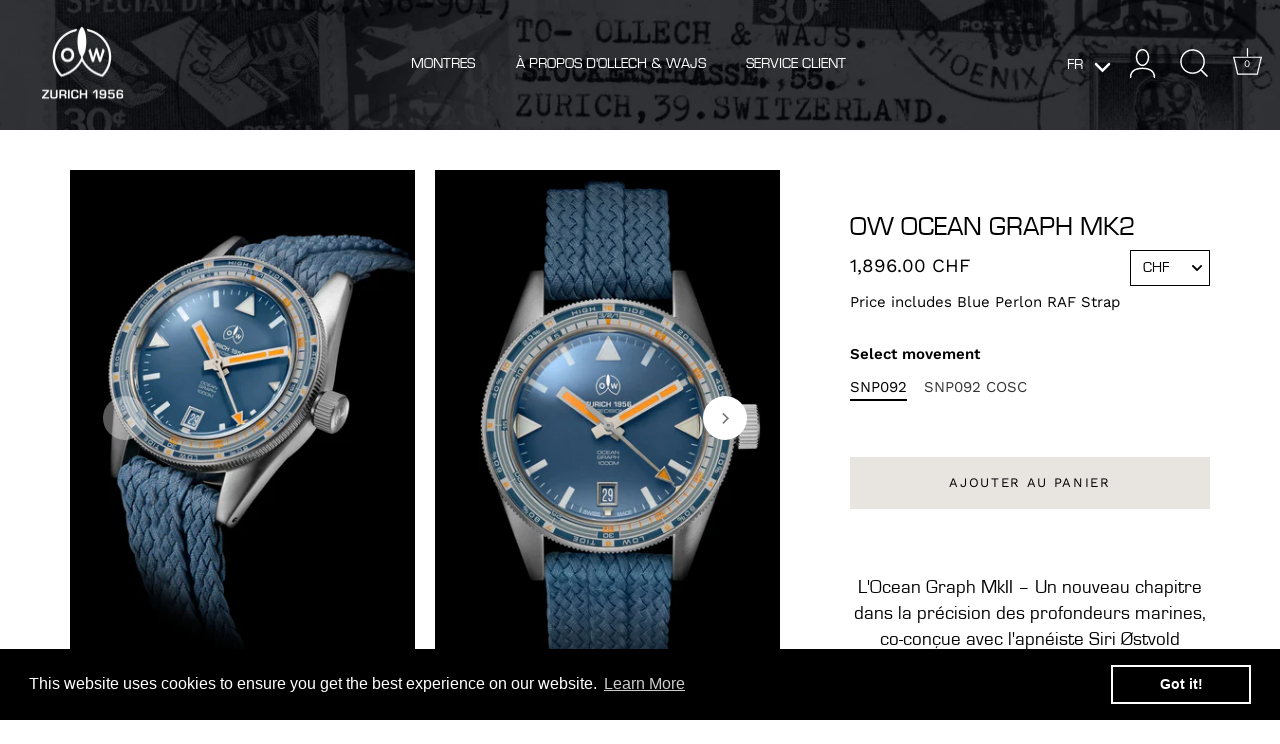

--- FILE ---
content_type: text/html; charset=utf-8
request_url: https://ow-watch.com/fr/products/ow-ocean-graph-1
body_size: 71624
content:
<!doctype html>
<html class="no-js" lang="fr">
  <head>

    <script type="application/vnd.locksmith+json" data-locksmith>{"version":"v254","locked":false,"initialized":true,"scope":"product","access_granted":true,"access_denied":false,"requires_customer":false,"manual_lock":false,"remote_lock":false,"has_timeout":false,"remote_rendered":null,"hide_resource":false,"hide_links_to_resource":false,"transparent":true,"locks":{"all":[],"opened":[]},"keys":[],"keys_signature":"4a2183eb03e02ac7afd966a1ad6683b7fb991cf35044e4d1fac032857600590b","state":{"template":"product","theme":187997159505,"product":"ow-ocean-graph-1","collection":null,"page":null,"blog":null,"article":null,"app":null},"now":1769142773,"path":"\/products\/ow-ocean-graph-1","locale_root_url":"\/fr","canonical_url":"https:\/\/ow-watch.com\/fr\/products\/ow-ocean-graph-1","customer_id":null,"customer_id_signature":"4a2183eb03e02ac7afd966a1ad6683b7fb991cf35044e4d1fac032857600590b","cart":null}</script><script data-locksmith>!function(){undefined;!function(){var s=window.Locksmith={},e=document.querySelector('script[type="application/vnd.locksmith+json"]'),n=e&&e.innerHTML;if(s.state={},s.util={},s.loading=!1,n)try{s.state=JSON.parse(n)}catch(d){}if(document.addEventListener&&document.querySelector){var o,a,i,t=[76,79,67,75,83,77,73,84,72,49,49],c=function(){a=t.slice(0)},l="style",r=function(e){e&&27!==e.keyCode&&"click"!==e.type||(document.removeEventListener("keydown",r),document.removeEventListener("click",r),o&&document.body.removeChild(o),o=null)};c(),document.addEventListener("keyup",function(e){if(e.keyCode===a[0]){if(clearTimeout(i),a.shift(),0<a.length)return void(i=setTimeout(c,1e3));c(),r(),(o=document.createElement("div"))[l].width="50%",o[l].maxWidth="1000px",o[l].height="85%",o[l].border="1px rgba(0, 0, 0, 0.2) solid",o[l].background="rgba(255, 255, 255, 0.99)",o[l].borderRadius="4px",o[l].position="fixed",o[l].top="50%",o[l].left="50%",o[l].transform="translateY(-50%) translateX(-50%)",o[l].boxShadow="0 2px 5px rgba(0, 0, 0, 0.3), 0 0 100vh 100vw rgba(0, 0, 0, 0.5)",o[l].zIndex="2147483645";var t=document.createElement("textarea");t.value=JSON.stringify(JSON.parse(n),null,2),t[l].border="none",t[l].display="block",t[l].boxSizing="border-box",t[l].width="100%",t[l].height="100%",t[l].background="transparent",t[l].padding="22px",t[l].fontFamily="monospace",t[l].fontSize="14px",t[l].color="#333",t[l].resize="none",t[l].outline="none",t.readOnly=!0,o.appendChild(t),document.body.appendChild(o),t.addEventListener("click",function(e){e.stopImmediatePropagation()}),t.select(),document.addEventListener("keydown",r),document.addEventListener("click",r)}})}s.isEmbedded=-1!==window.location.search.indexOf("_ab=0&_fd=0&_sc=1"),s.path=s.state.path||window.location.pathname,s.basePath=s.state.locale_root_url.concat("/apps/locksmith").replace(/^\/\//,"/"),s.reloading=!1,s.util.console=window.console||{log:function(){},error:function(){}},s.util.makeUrl=function(e,t){var n,o=s.basePath+e,a=[],i=s.cache();for(n in i)a.push(n+"="+encodeURIComponent(i[n]));for(n in t)a.push(n+"="+encodeURIComponent(t[n]));return s.state.customer_id&&(a.push("customer_id="+encodeURIComponent(s.state.customer_id)),a.push("customer_id_signature="+encodeURIComponent(s.state.customer_id_signature))),o+=(-1===o.indexOf("?")?"?":"&")+a.join("&")},s._initializeCallbacks=[],s.on=function(e,t){if("initialize"!==e)throw'Locksmith.on() currently only supports the "initialize" event';s._initializeCallbacks.push(t)},s.initializeSession=function(e){if(!s.isEmbedded){var t=!1,n=!0,o=!0;(e=e||{}).silent&&(o=n=!(t=!0)),s.ping({silent:t,spinner:n,reload:o,callback:function(){s._initializeCallbacks.forEach(function(e){e()})}})}},s.cache=function(e){var t={};try{var n=function a(e){return(document.cookie.match("(^|; )"+e+"=([^;]*)")||0)[2]};t=JSON.parse(decodeURIComponent(n("locksmith-params")||"{}"))}catch(d){}if(e){for(var o in e)t[o]=e[o];document.cookie="locksmith-params=; expires=Thu, 01 Jan 1970 00:00:00 GMT; path=/",document.cookie="locksmith-params="+encodeURIComponent(JSON.stringify(t))+"; path=/"}return t},s.cache.cart=s.state.cart,s.cache.cartLastSaved=null,s.params=s.cache(),s.util.reload=function(){s.reloading=!0;try{window.location.href=window.location.href.replace(/#.*/,"")}catch(d){s.util.console.error("Preferred reload method failed",d),window.location.reload()}},s.cache.saveCart=function(e){if(!s.cache.cart||s.cache.cart===s.cache.cartLastSaved)return e?e():null;var t=s.cache.cartLastSaved;s.cache.cartLastSaved=s.cache.cart,fetch("/cart/update.js",{method:"POST",headers:{"Content-Type":"application/json",Accept:"application/json"},body:JSON.stringify({attributes:{locksmith:s.cache.cart}})}).then(function(e){if(!e.ok)throw new Error("Cart update failed: "+e.status);return e.json()}).then(function(){e&&e()})["catch"](function(e){if(s.cache.cartLastSaved=t,!s.reloading)throw e})},s.util.spinnerHTML='<style>body{background:#FFF}@keyframes spin{from{transform:rotate(0deg)}to{transform:rotate(360deg)}}#loading{display:flex;width:100%;height:50vh;color:#777;align-items:center;justify-content:center}#loading .spinner{display:block;animation:spin 600ms linear infinite;position:relative;width:50px;height:50px}#loading .spinner-ring{stroke:currentColor;stroke-dasharray:100%;stroke-width:2px;stroke-linecap:round;fill:none}</style><div id="loading"><div class="spinner"><svg width="100%" height="100%"><svg preserveAspectRatio="xMinYMin"><circle class="spinner-ring" cx="50%" cy="50%" r="45%"></circle></svg></svg></div></div>',s.util.clobberBody=function(e){document.body.innerHTML=e},s.util.clobberDocument=function(e){e.responseText&&(e=e.responseText),document.documentElement&&document.removeChild(document.documentElement);var t=document.open("text/html","replace");t.writeln(e),t.close(),setTimeout(function(){var e=t.querySelector("[autofocus]");e&&e.focus()},100)},s.util.serializeForm=function(e){if(e&&"FORM"===e.nodeName){var t,n,o={};for(t=e.elements.length-1;0<=t;t-=1)if(""!==e.elements[t].name)switch(e.elements[t].nodeName){case"INPUT":switch(e.elements[t].type){default:case"text":case"hidden":case"password":case"button":case"reset":case"submit":o[e.elements[t].name]=e.elements[t].value;break;case"checkbox":case"radio":e.elements[t].checked&&(o[e.elements[t].name]=e.elements[t].value);break;case"file":}break;case"TEXTAREA":o[e.elements[t].name]=e.elements[t].value;break;case"SELECT":switch(e.elements[t].type){case"select-one":o[e.elements[t].name]=e.elements[t].value;break;case"select-multiple":for(n=e.elements[t].options.length-1;0<=n;n-=1)e.elements[t].options[n].selected&&(o[e.elements[t].name]=e.elements[t].options[n].value)}break;case"BUTTON":switch(e.elements[t].type){case"reset":case"submit":case"button":o[e.elements[t].name]=e.elements[t].value}}return o}},s.util.on=function(e,i,s,t){t=t||document;var c="locksmith-"+e+i,n=function(e){var t=e.target,n=e.target.parentElement,o=t&&t.className&&(t.className.baseVal||t.className)||"",a=n&&n.className&&(n.className.baseVal||n.className)||"";("string"==typeof o&&-1!==o.split(/\s+/).indexOf(i)||"string"==typeof a&&-1!==a.split(/\s+/).indexOf(i))&&!e[c]&&(e[c]=!0,s(e))};t.attachEvent?t.attachEvent(e,n):t.addEventListener(e,n,!1)},s.util.enableActions=function(e){s.util.on("click","locksmith-action",function(e){e.preventDefault();var t=e.target;t.dataset.confirmWith&&!confirm(t.dataset.confirmWith)||(t.disabled=!0,t.innerText=t.dataset.disableWith,s.post("/action",t.dataset.locksmithParams,{spinner:!1,type:"text",success:function(e){(e=JSON.parse(e.responseText)).message&&alert(e.message),s.util.reload()}}))},e)},s.util.inject=function(e,t){var n=["data","locksmith","append"];if(-1!==t.indexOf(n.join("-"))){var o=document.createElement("div");o.innerHTML=t,e.appendChild(o)}else e.innerHTML=t;var a,i,s=e.querySelectorAll("script");for(i=0;i<s.length;++i){a=s[i];var c=document.createElement("script");if(a.type&&(c.type=a.type),a.src)c.src=a.src;else{var l=document.createTextNode(a.innerHTML);c.appendChild(l)}e.appendChild(c)}var r=e.querySelector("[autofocus]");r&&r.focus()},s.post=function(e,t,n){!1!==(n=n||{}).spinner&&s.util.clobberBody(s.util.spinnerHTML);var o={};n.container===document?(o.layout=1,n.success=function(e){s.util.clobberDocument(e)}):n.container&&(o.layout=0,n.success=function(e){var t=document.getElementById(n.container);s.util.inject(t,e),t.id===t.firstChild.id&&t.parentElement.replaceChild(t.firstChild,t)}),n.form_type&&(t.form_type=n.form_type),n.include_layout_classes!==undefined&&(t.include_layout_classes=n.include_layout_classes),n.lock_id!==undefined&&(t.lock_id=n.lock_id),s.loading=!0;var a=s.util.makeUrl(e,o),i="json"===n.type||"text"===n.type;fetch(a,{method:"POST",headers:{"Content-Type":"application/json",Accept:i?"application/json":"text/html"},body:JSON.stringify(t)}).then(function(e){if(!e.ok)throw new Error("Request failed: "+e.status);return e.text()}).then(function(e){var t=n.success||s.util.clobberDocument;t(i?{responseText:e}:e)})["catch"](function(e){if(!s.reloading)if("dashboard.weglot.com"!==window.location.host){if(!n.silent)throw alert("Something went wrong! Please refresh and try again."),e;console.error(e)}else console.error(e)})["finally"](function(){s.loading=!1})},s.postResource=function(e,t){e.path=s.path,e.search=window.location.search,e.state=s.state,e.passcode&&(e.passcode=e.passcode.trim()),e.email&&(e.email=e.email.trim()),e.state.cart=s.cache.cart,e.locksmith_json=s.jsonTag,e.locksmith_json_signature=s.jsonTagSignature,s.post("/resource",e,t)},s.ping=function(e){if(!s.isEmbedded){e=e||{};var t=function(){e.reload?s.util.reload():"function"==typeof e.callback&&e.callback()};s.post("/ping",{path:s.path,search:window.location.search,state:s.state},{spinner:!!e.spinner,silent:"undefined"==typeof e.silent||e.silent,type:"text",success:function(e){e&&e.responseText?((e=JSON.parse(e.responseText)).messages&&0<e.messages.length&&s.showMessages(e.messages),e.cart&&s.cache.cart!==e.cart?(s.cache.cart=e.cart,s.cache.saveCart(function(){t(),e.cart&&e.cart.match(/^.+:/)&&s.util.reload()})):t()):console.error("[Locksmith] Invalid result in ping callback:",e)}})}},s.timeoutMonitor=function(){var e=s.cache.cart;s.ping({callback:function(){e!==s.cache.cart||setTimeout(function(){s.timeoutMonitor()},6e4)}})},s.showMessages=function(e){var t=document.createElement("div");t.style.position="fixed",t.style.left=0,t.style.right=0,t.style.bottom="-50px",t.style.opacity=0,t.style.background="#191919",t.style.color="#ddd",t.style.transition="bottom 0.2s, opacity 0.2s",t.style.zIndex=999999,t.innerHTML="        <style>          .locksmith-ab .locksmith-b { display: none; }          .locksmith-ab.toggled .locksmith-b { display: flex; }          .locksmith-ab.toggled .locksmith-a { display: none; }          .locksmith-flex { display: flex; flex-wrap: wrap; justify-content: space-between; align-items: center; padding: 10px 20px; }          .locksmith-message + .locksmith-message { border-top: 1px #555 solid; }          .locksmith-message a { color: inherit; font-weight: bold; }          .locksmith-message a:hover { color: inherit; opacity: 0.8; }          a.locksmith-ab-toggle { font-weight: inherit; text-decoration: underline; }          .locksmith-text { flex-grow: 1; }          .locksmith-cta { flex-grow: 0; text-align: right; }          .locksmith-cta button { transform: scale(0.8); transform-origin: left; }          .locksmith-cta > * { display: block; }          .locksmith-cta > * + * { margin-top: 10px; }          .locksmith-message a.locksmith-close { flex-grow: 0; text-decoration: none; margin-left: 15px; font-size: 30px; font-family: monospace; display: block; padding: 2px 10px; }                    @media screen and (max-width: 600px) {            .locksmith-wide-only { display: none !important; }            .locksmith-flex { padding: 0 15px; }            .locksmith-flex > * { margin-top: 5px; margin-bottom: 5px; }            .locksmith-cta { text-align: left; }          }                    @media screen and (min-width: 601px) {            .locksmith-narrow-only { display: none !important; }          }        </style>      "+e.map(function(e){return'<div class="locksmith-message">'+e+"</div>"}).join(""),document.body.appendChild(t),document.body.style.position="relative",document.body.parentElement.style.paddingBottom=t.offsetHeight+"px",setTimeout(function(){t.style.bottom=0,t.style.opacity=1},50),s.util.on("click","locksmith-ab-toggle",function(e){e.preventDefault();for(var t=e.target.parentElement;-1===t.className.split(" ").indexOf("locksmith-ab");)t=t.parentElement;-1!==t.className.split(" ").indexOf("toggled")?t.className=t.className.replace("toggled",""):t.className=t.className+" toggled"}),s.util.enableActions(t)}}()}();</script>
      <script data-locksmith>Locksmith.cache.cart=null</script>

  <script data-locksmith>Locksmith.jsonTag="{\"version\":\"v254\",\"locked\":false,\"initialized\":true,\"scope\":\"product\",\"access_granted\":true,\"access_denied\":false,\"requires_customer\":false,\"manual_lock\":false,\"remote_lock\":false,\"has_timeout\":false,\"remote_rendered\":null,\"hide_resource\":false,\"hide_links_to_resource\":false,\"transparent\":true,\"locks\":{\"all\":[],\"opened\":[]},\"keys\":[],\"keys_signature\":\"4a2183eb03e02ac7afd966a1ad6683b7fb991cf35044e4d1fac032857600590b\",\"state\":{\"template\":\"product\",\"theme\":187997159505,\"product\":\"ow-ocean-graph-1\",\"collection\":null,\"page\":null,\"blog\":null,\"article\":null,\"app\":null},\"now\":1769142773,\"path\":\"\\\/products\\\/ow-ocean-graph-1\",\"locale_root_url\":\"\\\/fr\",\"canonical_url\":\"https:\\\/\\\/ow-watch.com\\\/fr\\\/products\\\/ow-ocean-graph-1\",\"customer_id\":null,\"customer_id_signature\":\"4a2183eb03e02ac7afd966a1ad6683b7fb991cf35044e4d1fac032857600590b\",\"cart\":null}";Locksmith.jsonTagSignature="e2e48a67de462b267e483d20bcdacf7d935eb46c82ce20c9de9f2c005e909e45"</script>
    <meta name="facebook-domain-verification" content="vif7r9x0nu3frs0isug60fffbpr5p3">

    <script
      type="text/javascript"
      src="//d1liekpayvooaz.cloudfront.net/apps/coin/coin.js?shop=ow-watch.myshopify.com"
    ></script>
    <!-- Showcase 5.4.1 -->

    <link rel="preload" href="//ow-watch.com/cdn/shop/t/44/assets/styles.css?v=10121890969207873701762274249" as="style">

    <meta charset="utf-8" />
<meta name="viewport" content="width=device-width,initial-scale=1.0" />
<meta http-equiv="X-UA-Compatible" content="IE=edge">

<link rel="preconnect" href="https://cdn.shopify.com" crossorigin>
<link rel="preconnect" href="https://fonts.shopify.com" crossorigin>
<link rel="preconnect" href="https://monorail-edge.shopifysvc.com"><link rel="preload" as="font" href="//ow-watch.com/cdn/fonts/work_sans/worksans_n4.b7973b3d07d0ace13de1b1bea9c45759cdbe12cf.woff2" type="font/woff2" crossorigin><link rel="preload" as="font" href="//ow-watch.com/cdn/fonts/work_sans/worksans_n7.e2cf5bd8f2c7e9d30c030f9ea8eafc69f5a92f7b.woff2" type="font/woff2" crossorigin><link rel="preload" as="font" href="//ow-watch.com/cdn/fonts/work_sans/worksans_i4.16ff51e3e71fc1d09ff97b9ff9ccacbeeb384ec4.woff2" type="font/woff2" crossorigin><link rel="preload" as="font" href="//ow-watch.com/cdn/fonts/work_sans/worksans_i7.7cdba6320b03c03dcaa365743a4e0e729fe97e54.woff2" type="font/woff2" crossorigin><link rel="preload" as="font" href="//ow-watch.com/cdn/fonts/saira/saira_n4.8a42e83a36ece7ac4b55462305d0a546ccb7499d.woff2" type="font/woff2" crossorigin><link rel="preload" as="font" href="//ow-watch.com/cdn/fonts/acme/acme_n4.847723b715bd0a4a38264b76fba69a237d9fb343.woff2" type="font/woff2" crossorigin><link rel="preload" as="font" href="//ow-watch.com/cdn/fonts/jost/jost_n4.d47a1b6347ce4a4c9f437608011273009d91f2b7.woff2" type="font/woff2" crossorigin><link rel="preload" href="//ow-watch.com/cdn/shop/t/44/assets/vendor.min.js?v=29461139837223071051761663354" as="script">
<link rel="preload" href="//ow-watch.com/cdn/shop/t/44/assets/theme.js?v=127535851091448277141761663353" as="script"><link rel="canonical" href="https://ow-watch.com/fr/products/ow-ocean-graph-1" /><link rel="shortcut icon" href="//ow-watch.com/cdn/shop/files/favicon_copy.png?v=1659008561" type="image/png" /><meta name="description" content="L&#39;Ocean Graph MkII – Un nouveau chapitre dans la précision des profondeurs marines, co-conçue avec l&#39;apnéiste Siri Østvold L&#39;Ocean Graph MkII, dernière évolution de l&#39;une des montres de plongée les plus emblématiques de l&#39;histoire. Lancée à l&#39;origine en 1968 comme un instrument spécialisé pour les plongeurs amateurs et">

<link rel="preload" as="font" href="//ow-watch.com/cdn/fonts/work_sans/worksans_n5.42fc03d7028ac0f31a2ddf10d4a2904a7483a1c4.woff2" type="font/woff2" crossorigin><link rel="preload" as="font" href="//ow-watch.com/cdn/fonts/work_sans/worksans_n6.75811c3bd5161ea6e3ceb2d48ca889388f9bd5fe.woff2" type="font/woff2" crossorigin><meta name="theme-color" content="#e8e4df">

    <title>
      Ollech &amp;amp; Wajs Zürich OW Ocean Graph
      
      
       &ndash; ow-watch
    </title>

    <meta property="og:site_name" content="ow-watch">
<meta property="og:url" content="https://ow-watch.com/fr/products/ow-ocean-graph-1"><meta property="og:title" content="Ollech &amp;amp; Wajs Zürich OW Ocean Graph">
<meta property="og:type" content="product">
<meta property="og:description" content="L&#39;Ocean Graph MkII – Un nouveau chapitre dans la précision des profondeurs marines, co-conçue avec l&#39;apnéiste Siri Østvold L&#39;Ocean Graph MkII, dernière évolution de l&#39;une des montres de plongée les plus emblématiques de l&#39;histoire. Lancée à l&#39;origine en 1968 comme un instrument spécialisé pour les plongeurs amateurs et">
<meta property="og:image" content="http://ow-watch.com/cdn/shop/files/Ollech_And_Wajs_3_Quarter_Fabric_Strap_ret_strap_1200x1200.jpg?v=1760367444">
<meta property="og:image:secure_url" content="https://ow-watch.com/cdn/shop/files/Ollech_And_Wajs_3_Quarter_Fabric_Strap_ret_strap_1200x1200.jpg?v=1760367444">
<meta property="og:image:width" content="1846">
  <meta property="og:image:height" content="1846"><meta property="og:price:amount" content="1,896.00">
<meta property="og:price:currency" content="CHF">
<meta name="twitter:card" content="summary_large_image"><meta name="twitter:title" content="Ollech &amp;amp; Wajs Zürich OW Ocean Graph">
<meta name="twitter:description" content="L&#39;Ocean Graph MkII – Un nouveau chapitre dans la précision des profondeurs marines, co-conçue avec l&#39;apnéiste Siri Østvold L&#39;Ocean Graph MkII, dernière évolution de l&#39;une des montres de plongée les plus emblématiques de l&#39;histoire. Lancée à l&#39;origine en 1968 comme un instrument spécialisé pour les plongeurs amateurs et">


    <style data-shopify>
      @font-face {
  font-family: Acme;
  font-weight: 400;
  font-style: normal;
  src: url("//ow-watch.com/cdn/fonts/acme/acme_n4.847723b715bd0a4a38264b76fba69a237d9fb343.woff2") format("woff2"),
       url("//ow-watch.com/cdn/fonts/acme/acme_n4.df9277445cba9f87a5f17cb9a342bfc2c6bd0428.woff") format("woff");
}

      @font-face {
  font-family: "Work Sans";
  font-weight: 400;
  font-style: normal;
  src: url("//ow-watch.com/cdn/fonts/work_sans/worksans_n4.b7973b3d07d0ace13de1b1bea9c45759cdbe12cf.woff2") format("woff2"),
       url("//ow-watch.com/cdn/fonts/work_sans/worksans_n4.cf5ceb1e6d373a9505e637c1aff0a71d0959556d.woff") format("woff");
}

      @font-face {
  font-family: Saira;
  font-weight: 400;
  font-style: normal;
  src: url("//ow-watch.com/cdn/fonts/saira/saira_n4.8a42e83a36ece7ac4b55462305d0a546ccb7499d.woff2") format("woff2"),
       url("//ow-watch.com/cdn/fonts/saira/saira_n4.d2c76c939b69a81183049a980cf977b21ad1e5a2.woff") format("woff");
}

      @font-face {
  font-family: Saira;
  font-weight: 400;
  font-style: normal;
  src: url("//ow-watch.com/cdn/fonts/saira/saira_n4.8a42e83a36ece7ac4b55462305d0a546ccb7499d.woff2") format("woff2"),
       url("//ow-watch.com/cdn/fonts/saira/saira_n4.d2c76c939b69a81183049a980cf977b21ad1e5a2.woff") format("woff");
}


      :root {
        --viewport-height: 100vh;
        --viewport-height-first-section: 100vh;
        --nav-height: 0;
      }
    </style>

    <link href="//ow-watch.com/cdn/shop/t/44/assets/styles.css?v=10121890969207873701762274249" rel="stylesheet" type="text/css" media="all" />
    <link href="//ow-watch.com/cdn/shop/t/44/assets/timeline_section.css?v=118822372367955384391761663353" rel="stylesheet" type="text/css" media="all" />

    <script>window.performance && window.performance.mark && window.performance.mark('shopify.content_for_header.start');</script><meta name="google-site-verification" content="CbLFW4p36PAqJT-S-mNcfgzaibfs39mnIZFhBVM6Vis">
<meta id="shopify-digital-wallet" name="shopify-digital-wallet" content="/11610128465/digital_wallets/dialog">
<meta name="shopify-checkout-api-token" content="e8bc47336650ba715cf7b70e4ee52a49">
<meta id="in-context-paypal-metadata" data-shop-id="11610128465" data-venmo-supported="false" data-environment="production" data-locale="fr_FR" data-paypal-v4="true" data-currency="CHF">
<link rel="alternate" hreflang="x-default" href="https://ow-watch.com/products/ow-ocean-graph-1">
<link rel="alternate" hreflang="en" href="https://ow-watch.com/products/ow-ocean-graph-1">
<link rel="alternate" hreflang="fr" href="https://ow-watch.com/fr/products/ow-ocean-graph-1">
<link rel="alternate" type="application/json+oembed" href="https://ow-watch.com/fr/products/ow-ocean-graph-1.oembed">
<script async="async" src="/checkouts/internal/preloads.js?locale=fr-CH"></script>
<script id="shopify-features" type="application/json">{"accessToken":"e8bc47336650ba715cf7b70e4ee52a49","betas":["rich-media-storefront-analytics"],"domain":"ow-watch.com","predictiveSearch":true,"shopId":11610128465,"locale":"fr"}</script>
<script>var Shopify = Shopify || {};
Shopify.shop = "ow-watch.myshopify.com";
Shopify.locale = "fr";
Shopify.currency = {"active":"CHF","rate":"1.0"};
Shopify.country = "CH";
Shopify.theme = {"name":"OW October 2025 - fonts","id":187997159505,"schema_name":"Showcase","schema_version":"5.4.1","theme_store_id":677,"role":"main"};
Shopify.theme.handle = "null";
Shopify.theme.style = {"id":null,"handle":null};
Shopify.cdnHost = "ow-watch.com/cdn";
Shopify.routes = Shopify.routes || {};
Shopify.routes.root = "/fr/";</script>
<script type="module">!function(o){(o.Shopify=o.Shopify||{}).modules=!0}(window);</script>
<script>!function(o){function n(){var o=[];function n(){o.push(Array.prototype.slice.apply(arguments))}return n.q=o,n}var t=o.Shopify=o.Shopify||{};t.loadFeatures=n(),t.autoloadFeatures=n()}(window);</script>
<script id="shop-js-analytics" type="application/json">{"pageType":"product"}</script>
<script defer="defer" async type="module" src="//ow-watch.com/cdn/shopifycloud/shop-js/modules/v2/client.init-shop-cart-sync_BcDpqI9l.fr.esm.js"></script>
<script defer="defer" async type="module" src="//ow-watch.com/cdn/shopifycloud/shop-js/modules/v2/chunk.common_a1Rf5Dlz.esm.js"></script>
<script defer="defer" async type="module" src="//ow-watch.com/cdn/shopifycloud/shop-js/modules/v2/chunk.modal_Djra7sW9.esm.js"></script>
<script type="module">
  await import("//ow-watch.com/cdn/shopifycloud/shop-js/modules/v2/client.init-shop-cart-sync_BcDpqI9l.fr.esm.js");
await import("//ow-watch.com/cdn/shopifycloud/shop-js/modules/v2/chunk.common_a1Rf5Dlz.esm.js");
await import("//ow-watch.com/cdn/shopifycloud/shop-js/modules/v2/chunk.modal_Djra7sW9.esm.js");

  window.Shopify.SignInWithShop?.initShopCartSync?.({"fedCMEnabled":true,"windoidEnabled":true});

</script>
<script>(function() {
  var isLoaded = false;
  function asyncLoad() {
    if (isLoaded) return;
    isLoaded = true;
    var urls = ["https:\/\/contactform.hulkapps.com\/skeletopapp.js?shop=ow-watch.myshopify.com","https:\/\/formbuilder.hulkapps.com\/skeletopapp.js?shop=ow-watch.myshopify.com","https:\/\/chimpstatic.com\/mcjs-connected\/js\/users\/0eb846442feab214d1da228d7\/957018313759ce132ecd11577.js?shop=ow-watch.myshopify.com","https:\/\/shopify.covet.pics\/covet-pics-widget-inject.js?shop=ow-watch.myshopify.com","https:\/\/cdnv2.zoomifi.com\/start.js?v=26555\u0026shop=ow-watch.myshopify.com","https:\/\/cdn.shopify.com\/s\/files\/1\/0116\/1012\/8465\/t\/35\/assets\/booster_eu_cookie_11610128465.js?v=1702479796\u0026shop=ow-watch.myshopify.com","https:\/\/cdnv2.zoomifi.com\/start.js?v=26555\u0026shop=ow-watch.myshopify.com","https:\/\/cdn.robinpro.gallery\/js\/client.js?v=5ad0431\u0026shop=ow-watch.myshopify.com","https:\/\/cdnv2.zoomifi.com\/bundle.js?v=26555\u0026shop=ow-watch.myshopify.com"];
    for (var i = 0; i < urls.length; i++) {
      var s = document.createElement('script');
      s.type = 'text/javascript';
      s.async = true;
      s.src = urls[i];
      var x = document.getElementsByTagName('script')[0];
      x.parentNode.insertBefore(s, x);
    }
  };
  if(window.attachEvent) {
    window.attachEvent('onload', asyncLoad);
  } else {
    window.addEventListener('load', asyncLoad, false);
  }
})();</script>
<script id="__st">var __st={"a":11610128465,"offset":3600,"reqid":"85be18e6-15bc-40c9-93ff-2fd41f393e53-1769142773","pageurl":"ow-watch.com\/fr\/products\/ow-ocean-graph-1","u":"cb81357f801e","p":"product","rtyp":"product","rid":6969749110865};</script>
<script>window.ShopifyPaypalV4VisibilityTracking = true;</script>
<script id="captcha-bootstrap">!function(){'use strict';const t='contact',e='account',n='new_comment',o=[[t,t],['blogs',n],['comments',n],[t,'customer']],c=[[e,'customer_login'],[e,'guest_login'],[e,'recover_customer_password'],[e,'create_customer']],r=t=>t.map((([t,e])=>`form[action*='/${t}']:not([data-nocaptcha='true']) input[name='form_type'][value='${e}']`)).join(','),a=t=>()=>t?[...document.querySelectorAll(t)].map((t=>t.form)):[];function s(){const t=[...o],e=r(t);return a(e)}const i='password',u='form_key',d=['recaptcha-v3-token','g-recaptcha-response','h-captcha-response',i],f=()=>{try{return window.sessionStorage}catch{return}},m='__shopify_v',_=t=>t.elements[u];function p(t,e,n=!1){try{const o=window.sessionStorage,c=JSON.parse(o.getItem(e)),{data:r}=function(t){const{data:e,action:n}=t;return t[m]||n?{data:e,action:n}:{data:t,action:n}}(c);for(const[e,n]of Object.entries(r))t.elements[e]&&(t.elements[e].value=n);n&&o.removeItem(e)}catch(o){console.error('form repopulation failed',{error:o})}}const l='form_type',E='cptcha';function T(t){t.dataset[E]=!0}const w=window,h=w.document,L='Shopify',v='ce_forms',y='captcha';let A=!1;((t,e)=>{const n=(g='f06e6c50-85a8-45c8-87d0-21a2b65856fe',I='https://cdn.shopify.com/shopifycloud/storefront-forms-hcaptcha/ce_storefront_forms_captcha_hcaptcha.v1.5.2.iife.js',D={infoText:'Protégé par hCaptcha',privacyText:'Confidentialité',termsText:'Conditions'},(t,e,n)=>{const o=w[L][v],c=o.bindForm;if(c)return c(t,g,e,D).then(n);var r;o.q.push([[t,g,e,D],n]),r=I,A||(h.body.append(Object.assign(h.createElement('script'),{id:'captcha-provider',async:!0,src:r})),A=!0)});var g,I,D;w[L]=w[L]||{},w[L][v]=w[L][v]||{},w[L][v].q=[],w[L][y]=w[L][y]||{},w[L][y].protect=function(t,e){n(t,void 0,e),T(t)},Object.freeze(w[L][y]),function(t,e,n,w,h,L){const[v,y,A,g]=function(t,e,n){const i=e?o:[],u=t?c:[],d=[...i,...u],f=r(d),m=r(i),_=r(d.filter((([t,e])=>n.includes(e))));return[a(f),a(m),a(_),s()]}(w,h,L),I=t=>{const e=t.target;return e instanceof HTMLFormElement?e:e&&e.form},D=t=>v().includes(t);t.addEventListener('submit',(t=>{const e=I(t);if(!e)return;const n=D(e)&&!e.dataset.hcaptchaBound&&!e.dataset.recaptchaBound,o=_(e),c=g().includes(e)&&(!o||!o.value);(n||c)&&t.preventDefault(),c&&!n&&(function(t){try{if(!f())return;!function(t){const e=f();if(!e)return;const n=_(t);if(!n)return;const o=n.value;o&&e.removeItem(o)}(t);const e=Array.from(Array(32),(()=>Math.random().toString(36)[2])).join('');!function(t,e){_(t)||t.append(Object.assign(document.createElement('input'),{type:'hidden',name:u})),t.elements[u].value=e}(t,e),function(t,e){const n=f();if(!n)return;const o=[...t.querySelectorAll(`input[type='${i}']`)].map((({name:t})=>t)),c=[...d,...o],r={};for(const[a,s]of new FormData(t).entries())c.includes(a)||(r[a]=s);n.setItem(e,JSON.stringify({[m]:1,action:t.action,data:r}))}(t,e)}catch(e){console.error('failed to persist form',e)}}(e),e.submit())}));const S=(t,e)=>{t&&!t.dataset[E]&&(n(t,e.some((e=>e===t))),T(t))};for(const o of['focusin','change'])t.addEventListener(o,(t=>{const e=I(t);D(e)&&S(e,y())}));const B=e.get('form_key'),M=e.get(l),P=B&&M;t.addEventListener('DOMContentLoaded',(()=>{const t=y();if(P)for(const e of t)e.elements[l].value===M&&p(e,B);[...new Set([...A(),...v().filter((t=>'true'===t.dataset.shopifyCaptcha))])].forEach((e=>S(e,t)))}))}(h,new URLSearchParams(w.location.search),n,t,e,['guest_login'])})(!0,!0)}();</script>
<script integrity="sha256-4kQ18oKyAcykRKYeNunJcIwy7WH5gtpwJnB7kiuLZ1E=" data-source-attribution="shopify.loadfeatures" defer="defer" src="//ow-watch.com/cdn/shopifycloud/storefront/assets/storefront/load_feature-a0a9edcb.js" crossorigin="anonymous"></script>
<script data-source-attribution="shopify.dynamic_checkout.dynamic.init">var Shopify=Shopify||{};Shopify.PaymentButton=Shopify.PaymentButton||{isStorefrontPortableWallets:!0,init:function(){window.Shopify.PaymentButton.init=function(){};var t=document.createElement("script");t.src="https://ow-watch.com/cdn/shopifycloud/portable-wallets/latest/portable-wallets.fr.js",t.type="module",document.head.appendChild(t)}};
</script>
<script data-source-attribution="shopify.dynamic_checkout.buyer_consent">
  function portableWalletsHideBuyerConsent(e){var t=document.getElementById("shopify-buyer-consent"),n=document.getElementById("shopify-subscription-policy-button");t&&n&&(t.classList.add("hidden"),t.setAttribute("aria-hidden","true"),n.removeEventListener("click",e))}function portableWalletsShowBuyerConsent(e){var t=document.getElementById("shopify-buyer-consent"),n=document.getElementById("shopify-subscription-policy-button");t&&n&&(t.classList.remove("hidden"),t.removeAttribute("aria-hidden"),n.addEventListener("click",e))}window.Shopify?.PaymentButton&&(window.Shopify.PaymentButton.hideBuyerConsent=portableWalletsHideBuyerConsent,window.Shopify.PaymentButton.showBuyerConsent=portableWalletsShowBuyerConsent);
</script>
<script data-source-attribution="shopify.dynamic_checkout.cart.bootstrap">document.addEventListener("DOMContentLoaded",(function(){function t(){return document.querySelector("shopify-accelerated-checkout-cart, shopify-accelerated-checkout")}if(t())Shopify.PaymentButton.init();else{new MutationObserver((function(e,n){t()&&(Shopify.PaymentButton.init(),n.disconnect())})).observe(document.body,{childList:!0,subtree:!0})}}));
</script>
<link id="shopify-accelerated-checkout-styles" rel="stylesheet" media="screen" href="https://ow-watch.com/cdn/shopifycloud/portable-wallets/latest/accelerated-checkout-backwards-compat.css" crossorigin="anonymous">
<style id="shopify-accelerated-checkout-cart">
        #shopify-buyer-consent {
  margin-top: 1em;
  display: inline-block;
  width: 100%;
}

#shopify-buyer-consent.hidden {
  display: none;
}

#shopify-subscription-policy-button {
  background: none;
  border: none;
  padding: 0;
  text-decoration: underline;
  font-size: inherit;
  cursor: pointer;
}

#shopify-subscription-policy-button::before {
  box-shadow: none;
}

      </style>

<script>window.performance && window.performance.mark && window.performance.mark('shopify.content_for_header.end');</script>

    

    <script>
      document.documentElement.className = document.documentElement.className.replace('no-js', 'js');
      window.theme = window.theme || {};
      
        theme.money_format_with_code_preference = "\u003cspan class=money\u003e{{amount}} CHF\u003c\/span\u003e";
      
      theme.money_format = "\u003cspan class=money\u003e{{amount}} CHF\u003c\/span\u003e";
      theme.money_container = '.theme-money';
      theme.strings = {
        previous: "Précédente",
        next: "Suivante",
        close: "Fermer",
        addressError: "Vous ne trouvez pas cette adresse",
        addressNoResults: "Aucun résultat pour cette adresse",
        addressQueryLimit: "Vous avez dépassé la limite de Google utilisation de l'API. Envisager la mise à niveau à un \u003ca href=\"https:\/\/developers.google.com\/maps\/premium\/usage-limits\"\u003erégime spécial\u003c\/a\u003e.",
        authError: "Il y avait un problème authentifier votre compte Google Maps.",
        back: "Retour",
        cartConfirmation: "Vous devez accepter les termes et conditions avant de continuer.",
        loadMore: "Afficher plus",
        infiniteScrollNoMore: "Aucun résultat n\u0026#39;a été trouvé",
        priceNonExistent: "Non disponible",
        buttonDefault: "Ajouter au panier",
        buttonPreorder: "Pré-commander",
        buttonNoStock: "Épuisé",
        buttonNoVariant: "Non disponible",
        variantNoStock: "Épuisé",
        unitPriceSeparator: " \/ ",
        colorBoxPrevious: "Précédent",
        colorBoxNext: "Suivant",
        colorBoxClose: "Fermer",
        navigateHome: "Accueil",
        productAddingToCart: "Ajouter",
        productAddedToCart: "Ajoutée",
        popupWasAdded: "a été ajouté à votre panier",
        popupCheckout: "Procéder au paiement",
        popupContinueShopping: "Retourner au magasinage",
        onlyXLeft: "[[ quantity ]] en stock",
        priceSoldOut: "Épuisé",
        inventoryLowStock: "Stock limité",
        inventoryInStock: "En stock",
        loading: "Chargement...",
        viewCart: "Ouvrir le panier",
        page: "Page {{ page }}",
        imageSlider: "Des photos",
        clearAll: "Tout effacer"
      };
      theme.routes = {
        root_url: '/fr',
        cart_url: '/fr/cart',
        cart_add_url: '/fr/cart/add',
        checkout: '/checkout'
      };
      theme.settings = {
        animationEnabledDesktop: true,
        animationEnabledMobile: true
      };

      theme.minCheckoutThreshold = {
        min_threshold: "1000",
        error_message: "Votre commande doit totaliser au moins [min_value] pour pouvoir être finalisée. Veuillez ajouter d&#39;autres articles à votre panier."
      }

      theme.checkViewportFillers = function(){
        var toggleState = false;
        var elPageContent = document.getElementById('page-content');
        if(elPageContent) {
          var elOverlapSection = elPageContent.querySelector('.header-overlap-section');
          if (elOverlapSection) {
            var padding = parseInt(getComputedStyle(elPageContent).getPropertyValue('padding-top'));
            toggleState = ((Math.round(elOverlapSection.offsetTop) - padding) === 0);
          }
        }
        if(toggleState) {
          document.getElementsByTagName('body')[0].classList.add('header-section-overlap');
        } else {
          document.getElementsByTagName('body')[0].classList.remove('header-section-overlap');
        }
      };

      theme.assessAltLogo = function(){
        var elsOverlappers = document.querySelectorAll('.needs-alt-logo');
        var useAltLogo = false;
        if(elsOverlappers.length) {
          var elSiteControl = document.querySelector('#site-control');
          var elSiteControlInner = document.querySelector('#site-control .site-control__inner');
          var headerMid = elSiteControlInner.offsetTop + elSiteControl.offsetTop + elSiteControlInner.offsetHeight / 2;
          Array.prototype.forEach.call(elsOverlappers, function(el, i){
            var thisTop = el.getBoundingClientRect().top;
            var thisBottom = thisTop + el.offsetHeight;
            if(headerMid > thisTop && headerMid < thisBottom) {
              useAltLogo = true;
              return false;
            }
          });
        }
        if(useAltLogo) {
          document.getElementsByTagName('body')[0].classList.add('use-alt-logo');
        } else {
          document.getElementsByTagName('body')[0].classList.remove('use-alt-logo');
        }
      };
    </script>

    <!-- "snippets/shogun-head.liquid" was not rendered, the associated app was uninstalled -->
     

  <!-- BEGIN app block: shopify://apps/beast-currency-converter/blocks/doubly/267afa86-a419-4d5b-a61b-556038e7294d -->


	<script>
		var DoublyGlobalCurrency, catchXHR = true, bccAppVersion = 1;
       	var DoublyGlobal = {
			theme : 'no_theme',
			spanClass : 'money',
			cookieName : '_g1702453680',
			ratesUrl :  'https://init.grizzlyapps.com/9e32c84f0db4f7b1eb40c32bdb0bdea9',
			geoUrl : 'https://currency.grizzlyapps.com/83d400c612f9a099fab8f76dcab73a48',
			shopCurrency : 'CHF',
            allowedCurrencies : '["CHF","USD","EUR","GBP"]',
			countriesJSON : '[]',
			currencyMessage : 'All orders are processed in CHF. While the content of your cart is currently displayed in <span class="selected-currency"></span>, you will checkout using CHF at the most current exchange rate.',
            currencyFormat : 'money_with_currency_format',
			euroFormat : 'amount',
            removeDecimals : 0,
            roundDecimals : 0,
            roundTo : '99',
            autoSwitch : 0,
			showPriceOnHover : 0,
            showCurrencyMessage : false,
			hideConverter : '0',
			forceJqueryLoad : false,
			beeketing : true,
			themeScript : '',
			customerScriptBefore : '',
			customerScriptAfter : '',
			debug: false
		};

		<!-- inline script: fixes + various plugin js functions -->
		DoublyGlobal.themeScript = "if(DoublyGlobal.debug) debugger;function addDoublyMessage() { if (jQueryGrizzly('form#cartform .doubly-message').length==0) { jQueryGrizzly('form#cartform .checkout-btn').before('<div class=\"doubly-message\"><\/div>'); } if (jQueryGrizzly('#added-to-cart .doubly-message').length==0) { jQueryGrizzly('#added-to-cart .cart-product').after('<div class=\"doubly-message\"><\/div>'); } } addDoublyMessage(); function bindConversionToSelector() { jQueryGrizzly('.single-option-selector').unbind('change.single-option-selector'); jQueryGrizzly('.single-option-selector').bind('change.single-option-selector',function() { DoublyCurrency.convertAll(jQueryGrizzly('[name=doubly-currencies]').val()); initExtraFeatures(); setTimeout(function(){ DoublyCurrency.convertAll(jQueryGrizzly('[name=doubly-currencies]').val()); initExtraFeatures(); },10); }); jQueryGrizzly('.selector-wrapper .pretty-select>select').unbind('change.changeCurrency'); jQueryGrizzly('.selector-wrapper .pretty-select>select').bind('change.changeCurrency', function() { DoublyCurrency.convertAll(jQueryGrizzly('[name=doubly-currencies]').val()); initExtraFeatures(); setTimeout(function(){ DoublyCurrency.convertAll(jQueryGrizzly('[name=doubly-currencies]').val()); initExtraFeatures(); },10); }); jQueryGrizzly('.selector-wrapper .clickyboxes li a').unbind('click.changeCurrency touchend.changeCurrency'); jQueryGrizzly('.selector-wrapper .clickyboxes li a').bind('click.changeCurrency touchend.changeCurrency', function() { DoublyCurrency.convertAll(jQueryGrizzly('[name=doubly-currencies]').val()); initExtraFeatures(); setTimeout(function(){ DoublyCurrency.convertAll(jQueryGrizzly('[name=doubly-currencies]').val()); initExtraFeatures(); },10); }); } bindConversionToSelector(); function laterConvert() { setTimeout(function(){ addDoublyMessage(); DoublyCurrency.convertAll(jQueryGrizzly('[name=doubly-currencies]').val()); initExtraFeatures(); },100); setTimeout(function(){ addDoublyMessage(); DoublyCurrency.convertAll(jQueryGrizzly('[name=doubly-currencies]').val()); initExtraFeatures(); },500); setTimeout(function(){ addDoublyMessage(); DoublyCurrency.convertAll(jQueryGrizzly('[name=doubly-currencies]').val()); initExtraFeatures(); },1000); setTimeout(function(){ addDoublyMessage(); DoublyCurrency.convertAll(jQueryGrizzly('[name=doubly-currencies]').val()); initExtraFeatures(); },2000); } jQueryGrizzly(document).bind('ajaxComplete.laterConvert', function() { laterConvert(); }); function addXMLRequestCallback(callback){ var oldSend, i; if( XMLHttpRequest.callbacks ) { XMLHttpRequest.callbacks.push( callback ); } else { XMLHttpRequest.callbacks = [callback]; oldSend = XMLHttpRequest.prototype.send; XMLHttpRequest.prototype.send = function(){ for( i = 0; i < XMLHttpRequest.callbacks.length; i++ ) { XMLHttpRequest.callbacks[i]( this ); } oldSend.apply(this, arguments); } } } addXMLRequestCallback( function( xhr ) { if(typeof xhr !== 'undefined' && typeof xhr._url !== 'undefined'){ if (xhr._url.indexOf('cart\/add.js') !== -1 || xhr._url.indexOf('cart.js') !== -1 || xhr._url.indexOf('cart\/change.js') !== -1 || xhr._url.indexOf('cart\/update.js') !== -1) { laterConvert(); } } }); if(window.location.href.indexOf('\/checkouts') != -1 || window.location.href.indexOf('\/password') != -1 || window.location.href.indexOf('\/orders') != -1) { jQueryGrizzly('head').append('<style> .doubly-float, .doubly-wrapper { display:none !important; } <\/style>'); }";
                DoublyGlobal.addSelect = function(){
                    /* add select in select wrapper or body */  
                    if (jQueryGrizzly('.doubly-wrapper').length>0) { 
                        var doublyWrapper = '.doubly-wrapper';
                    } else if (jQueryGrizzly('.doubly-float').length==0) {
                        var doublyWrapper = '.doubly-float';
                        jQueryGrizzly('body').append('<div class="doubly-float"></div>');
                    }
                    document.querySelectorAll(doublyWrapper).forEach(function(el) {
                        el.insertAdjacentHTML('afterbegin', '<select class="currency-switcher" name="doubly-currencies"><option value="CHF">CHF</option><option value="USD">USD</option><option value="EUR">EUR</option><option value="GBP">GBP</option></select>');
                    });
                }
		var bbb = "0";
	</script>
	
	
	<!-- inline styles -->
	<style> 
		
		
		.layered-currency-switcher{width:auto;float:right;padding:0 0 0 50px;margin:0px;}.layered-currency-switcher li{display:block;float:left;font-size:15px;margin:0px;}.layered-currency-switcher li button.currency-switcher-btn{width:auto;height:auto;margin-bottom:0px;background:#fff;font-family:Arial!important;line-height:18px;border:1px solid #dadada;border-radius:25px;color:#9a9a9a;float:left;font-weight:700;margin-left:-46px;min-width:90px;position:relative;text-align:center;text-decoration:none;padding:10px 11px 10px 49px}.price-on-hover,.price-on-hover-wrapper{font-size:15px!important;line-height:25px!important}.layered-currency-switcher li button.currency-switcher-btn:focus{outline:0;-webkit-outline:none;-moz-outline:none;-o-outline:none}.layered-currency-switcher li button.currency-switcher-btn:hover{background:#ddf6cf;border-color:#a9d092;color:#89b171}.layered-currency-switcher li button.currency-switcher-btn span{display:none}.layered-currency-switcher li button.currency-switcher-btn:first-child{border-radius:25px}.layered-currency-switcher li button.currency-switcher-btn.selected{background:#de4c39;border-color:#de4c39;color:#fff;z-index:99;padding-left:23px!important;padding-right:23px!important}.layered-currency-switcher li button.currency-switcher-btn.selected span{display:inline-block}.doubly,.money{position:relative; font-weight:inherit !important; font-size:inherit !important;text-decoration:inherit !important;}.price-on-hover-wrapper{position:absolute;left:-50%;text-align:center;width:200%;top:110%;z-index:100000000}.price-on-hover{background:#333;border-color:#FFF!important;padding:2px 5px 3px;font-weight:400;border-radius:5px;font-family:Helvetica Neue,Arial;color:#fff;border:0}.price-on-hover:after{content:\"\";position:absolute;left:50%;margin-left:-4px;margin-top:-2px;width:0;height:0;border-bottom:solid 4px #333;border-left:solid 4px transparent;border-right:solid 4px transparent}.doubly-message{margin:5px 0}.doubly-wrapper{float:right}.doubly-float{position:fixed;bottom:10px;left:10px;right:auto;z-index:100000;}select.currency-switcher{margin:0px; position:relative; top:auto;}.price-on-hover { background-color: #333333 !important; color: #FFFFFF !important; } .price-on-hover:after { border-bottom-color: #333333 !important;}
	</style>
	
	<script src="https://cdn.shopify.com/extensions/01997e3d-dbe8-7f57-a70f-4120f12c2b07/currency-54/assets/doubly.js" async data-no-instant></script>



<!-- END app block --><!-- BEGIN app block: shopify://apps/powerful-form-builder/blocks/app-embed/e4bcb1eb-35b2-42e6-bc37-bfe0e1542c9d --><script type="text/javascript" hs-ignore data-cookieconsent="ignore">
  var Globo = Globo || {};
  var globoFormbuilderRecaptchaInit = function(){};
  var globoFormbuilderHcaptchaInit = function(){};
  window.Globo.FormBuilder = window.Globo.FormBuilder || {};
  window.Globo.FormBuilder.shop = {"configuration":{"money_format":"<span class=money>{{amount}} CHF</span>"},"pricing":{"features":{"bulkOrderForm":true,"cartForm":true,"fileUpload":30,"removeCopyright":true,"restrictedEmailDomains":true,"metrics":true}},"settings":{"copyright":"Powered by <a href=\"https://globosoftware.net\" target=\"_blank\">Globo</a> <a href=\"https://apps.shopify.com/form-builder-contact-form\" target=\"_blank\">Form</a>","hideWaterMark":true,"reCaptcha":{"recaptchaType":"v2","siteKey":false,"languageCode":"en"},"hCaptcha":{"siteKey":false},"scrollTop":false,"customCssCode":"","customCssEnabled":false,"additionalColumns":[]},"encryption_form_id":1,"url":"https://form.globo.io/","CDN_URL":"https://dxo9oalx9qc1s.cloudfront.net","app_id":"1783207"};

  if(window.Globo.FormBuilder.shop.settings.customCssEnabled && window.Globo.FormBuilder.shop.settings.customCssCode){
    const customStyle = document.createElement('style');
    customStyle.type = 'text/css';
    customStyle.innerHTML = window.Globo.FormBuilder.shop.settings.customCssCode;
    document.head.appendChild(customStyle);
  }

  window.Globo.FormBuilder.forms = [];
    
      
      
      
      window.Globo.FormBuilder.forms[88319] = {"88319":{"elements":[{"id":"group-1","type":"group","label":"Page 1","description":"","elements":[{"id":"text","type":"text","label":"First Name","placeholder":"First Name","description":"","limitCharacters":false,"characters":100,"hideLabel":false,"keepPositionLabel":false,"required":true,"ifHideLabel":false,"inputIcon":"","columnWidth":50},{"id":"text-2","type":"text","label":"Last Name","placeholder":"Last Name","description":"","limitCharacters":false,"characters":100,"hideLabel":false,"keepPositionLabel":false,"required":true,"ifHideLabel":false,"inputIcon":"","columnWidth":50,"conditionalField":false},{"id":"email","type":"email","label":"Email","placeholder":"Email","description":"","limitCharacters":false,"characters":100,"hideLabel":false,"keepPositionLabel":false,"required":true,"ifHideLabel":false,"inputIcon":null,"columnWidth":100,"conditionalField":false},{"id":"text-4","type":"text","label":"Profession","placeholder":"","description":"","limitCharacters":false,"characters":100,"hideLabel":false,"keepPositionLabel":false,"required":true,"ifHideLabel":false,"inputIcon":"","columnWidth":50,"conditionalField":false},{"id":"text-3","type":"text","label":{"en":"Social media (leave blank if none)","de":"Social media @","fr":"Social media @"},"placeholder":"","description":"","limitCharacters":false,"characters":100,"hideLabel":false,"keepPositionLabel":false,"required":false,"ifHideLabel":false,"inputIcon":"","columnWidth":50,"conditionalField":false},{"id":"select","type":"select","label":"Country","placeholder":"Country","options":[{"label":"Afghanistan","value":"Afghanistan"},{"label":"Aland Islands","value":"Aland Islands"},{"label":"Albania","value":"Albania"},{"label":"Algeria","value":"Algeria"},{"label":"Andorra","value":"Andorra"},{"label":"Angola","value":"Angola"},{"label":"Anguilla","value":"Anguilla"},{"label":"Antigua And Barbuda","value":"Antigua And Barbuda"},{"label":"Argentina","value":"Argentina"},{"label":"Armenia","value":"Armenia"},{"label":"Aruba","value":"Aruba"},{"label":"Australia","value":"Australia"},{"label":"Austria","value":"Austria"},{"label":"Azerbaijan","value":"Azerbaijan"},{"label":"Bahamas","value":"Bahamas"},{"label":"Bahrain","value":"Bahrain"},{"label":"Bangladesh","value":"Bangladesh"},{"label":"Barbados","value":"Barbados"},{"label":"Belarus","value":"Belarus"},{"label":"Belgium","value":"Belgium"},{"label":"Belize","value":"Belize"},{"label":"Benin","value":"Benin"},{"label":"Bermuda","value":"Bermuda"},{"label":"Bhutan","value":"Bhutan"},{"label":"Bolivia","value":"Bolivia"},{"label":"Bosnia And Herzegovina","value":"Bosnia And Herzegovina"},{"label":"Botswana","value":"Botswana"},{"label":"Bouvet Island","value":"Bouvet Island"},{"label":"Brazil","value":"Brazil"},{"label":"British Indian Ocean Territory","value":"British Indian Ocean Territory"},{"label":"Virgin Islands, British","value":"Virgin Islands, British"},{"label":"Brunei","value":"Brunei"},{"label":"Bulgaria","value":"Bulgaria"},{"label":"Burkina Faso","value":"Burkina Faso"},{"label":"Burundi","value":"Burundi"},{"label":"Cambodia","value":"Cambodia"},{"label":"Republic of Cameroon","value":"Republic of Cameroon"},{"label":"Canada","value":"Canada"},{"label":"Cape Verde","value":"Cape Verde"},{"label":"Caribbean Netherlands","value":"Caribbean Netherlands"},{"label":"Cayman Islands","value":"Cayman Islands"},{"label":"Central African Republic","value":"Central African Republic"},{"label":"Chad","value":"Chad"},{"label":"Chile","value":"Chile"},{"label":"China","value":"China"},{"label":"Christmas Island","value":"Christmas Island"},{"label":"Cocos (Keeling) Islands","value":"Cocos (Keeling) Islands"},{"label":"Colombia","value":"Colombia"},{"label":"Comoros","value":"Comoros"},{"label":"Congo","value":"Congo"},{"label":"Congo, The Democratic Republic Of The","value":"Congo, The Democratic Republic Of The"},{"label":"Cook Islands","value":"Cook Islands"},{"label":"Costa Rica","value":"Costa Rica"},{"label":"Croatia","value":"Croatia"},{"label":"Cuba","value":"Cuba"},{"label":"Curaçao","value":"Curaçao"},{"label":"Cyprus","value":"Cyprus"},{"label":"Czech Republic","value":"Czech Republic"},{"label":"Côte d'Ivoire","value":"Côte d'Ivoire"},{"label":"Denmark","value":"Denmark"},{"label":"Djibouti","value":"Djibouti"},{"label":"Dominica","value":"Dominica"},{"label":"Dominican Republic","value":"Dominican Republic"},{"label":"Ecuador","value":"Ecuador"},{"label":"Egypt","value":"Egypt"},{"label":"El Salvador","value":"El Salvador"},{"label":"Equatorial Guinea","value":"Equatorial Guinea"},{"label":"Eritrea","value":"Eritrea"},{"label":"Estonia","value":"Estonia"},{"label":"Eswatini","value":"Eswatini"},{"label":"Ethiopia","value":"Ethiopia"},{"label":"Falkland Islands (Malvinas)","value":"Falkland Islands (Malvinas)"},{"label":"Faroe Islands","value":"Faroe Islands"},{"label":"Fiji","value":"Fiji"},{"label":"Finland","value":"Finland"},{"label":"France","value":"France"},{"label":"French Guiana","value":"French Guiana"},{"label":"French Polynesia","value":"French Polynesia"},{"label":"French Southern Territories","value":"French Southern Territories"},{"label":"Gabon","value":"Gabon"},{"label":"Gambia","value":"Gambia"},{"label":"Georgia","value":"Georgia"},{"label":"Germany","value":"Germany"},{"label":"Ghana","value":"Ghana"},{"label":"Gibraltar","value":"Gibraltar"},{"label":"Greece","value":"Greece"},{"label":"Greenland","value":"Greenland"},{"label":"Grenada","value":"Grenada"},{"label":"Guadeloupe","value":"Guadeloupe"},{"label":"Guatemala","value":"Guatemala"},{"label":"Guernsey","value":"Guernsey"},{"label":"Guinea","value":"Guinea"},{"label":"Guinea Bissau","value":"Guinea Bissau"},{"label":"Guyana","value":"Guyana"},{"label":"Haiti","value":"Haiti"},{"label":"Heard Island And Mcdonald Islands","value":"Heard Island And Mcdonald Islands"},{"label":"Honduras","value":"Honduras"},{"label":"Hong Kong","value":"Hong Kong"},{"label":"Hungary","value":"Hungary"},{"label":"Iceland","value":"Iceland"},{"label":"India","value":"India"},{"label":"Indonesia","value":"Indonesia"},{"label":"Iran, Islamic Republic Of","value":"Iran, Islamic Republic Of"},{"label":"Iraq","value":"Iraq"},{"label":"Ireland","value":"Ireland"},{"label":"Isle Of Man","value":"Isle Of Man"},{"label":"Israel","value":"Israel"},{"label":"Italy","value":"Italy"},{"label":"Jamaica","value":"Jamaica"},{"label":"Japan","value":"Japan"},{"label":"Jersey","value":"Jersey"},{"label":"Jordan","value":"Jordan"},{"label":"Kazakhstan","value":"Kazakhstan"},{"label":"Kenya","value":"Kenya"},{"label":"Kiribati","value":"Kiribati"},{"label":"Kosovo","value":"Kosovo"},{"label":"Kuwait","value":"Kuwait"},{"label":"Kyrgyzstan","value":"Kyrgyzstan"},{"label":"Lao People's Democratic Republic","value":"Lao People's Democratic Republic"},{"label":"Latvia","value":"Latvia"},{"label":"Lebanon","value":"Lebanon"},{"label":"Lesotho","value":"Lesotho"},{"label":"Liberia","value":"Liberia"},{"label":"Libyan Arab Jamahiriya","value":"Libyan Arab Jamahiriya"},{"label":"Liechtenstein","value":"Liechtenstein"},{"label":"Lithuania","value":"Lithuania"},{"label":"Luxembourg","value":"Luxembourg"},{"label":"Macao","value":"Macao"},{"label":"Madagascar","value":"Madagascar"},{"label":"Malawi","value":"Malawi"},{"label":"Malaysia","value":"Malaysia"},{"label":"Maldives","value":"Maldives"},{"label":"Mali","value":"Mali"},{"label":"Malta","value":"Malta"},{"label":"Martinique","value":"Martinique"},{"label":"Mauritania","value":"Mauritania"},{"label":"Mauritius","value":"Mauritius"},{"label":"Mayotte","value":"Mayotte"},{"label":"Mexico","value":"Mexico"},{"label":"Moldova, Republic of","value":"Moldova, Republic of"},{"label":"Monaco","value":"Monaco"},{"label":"Mongolia","value":"Mongolia"},{"label":"Montenegro","value":"Montenegro"},{"label":"Montserrat","value":"Montserrat"},{"label":"Morocco","value":"Morocco"},{"label":"Mozambique","value":"Mozambique"},{"label":"Myanmar","value":"Myanmar"},{"label":"Namibia","value":"Namibia"},{"label":"Nauru","value":"Nauru"},{"label":"Nepal","value":"Nepal"},{"label":"Netherlands","value":"Netherlands"},{"label":"Netherlands Antilles","value":"Netherlands Antilles"},{"label":"New Caledonia","value":"New Caledonia"},{"label":"New Zealand","value":"New Zealand"},{"label":"Nicaragua","value":"Nicaragua"},{"label":"Niger","value":"Niger"},{"label":"Nigeria","value":"Nigeria"},{"label":"Niue","value":"Niue"},{"label":"Norfolk Island","value":"Norfolk Island"},{"label":"Korea, Democratic People's Republic Of","value":"Korea, Democratic People's Republic Of"},{"label":"North Macedonia","value":"North Macedonia"},{"label":"Norway","value":"Norway"},{"label":"Oman","value":"Oman"},{"label":"Pakistan","value":"Pakistan"},{"label":"Palestinian Territory, Occupied","value":"Palestinian Territory, Occupied"},{"label":"Panama","value":"Panama"},{"label":"Papua New Guinea","value":"Papua New Guinea"},{"label":"Paraguay","value":"Paraguay"},{"label":"Peru","value":"Peru"},{"label":"Philippines","value":"Philippines"},{"label":"Pitcairn","value":"Pitcairn"},{"label":"Poland","value":"Poland"},{"label":"Portugal","value":"Portugal"},{"label":"Qatar","value":"Qatar"},{"label":"Reunion","value":"Reunion"},{"label":"Romania","value":"Romania"},{"label":"Russia","value":"Russia"},{"label":"Rwanda","value":"Rwanda"},{"label":"Samoa","value":"Samoa"},{"label":"San Marino","value":"San Marino"},{"label":"Sao Tome And Principe","value":"Sao Tome And Principe"},{"label":"Saudi Arabia","value":"Saudi Arabia"},{"label":"Senegal","value":"Senegal"},{"label":"Serbia","value":"Serbia"},{"label":"Seychelles","value":"Seychelles"},{"label":"Sierra Leone","value":"Sierra Leone"},{"label":"Singapore","value":"Singapore"},{"label":"Sint Maarten","value":"Sint Maarten"},{"label":"Slovakia","value":"Slovakia"},{"label":"Slovenia","value":"Slovenia"},{"label":"Solomon Islands","value":"Solomon Islands"},{"label":"Somalia","value":"Somalia"},{"label":"South Africa","value":"South Africa"},{"label":"South Georgia And The South Sandwich Islands","value":"South Georgia And The South Sandwich Islands"},{"label":"South Korea","value":"South Korea"},{"label":"South Sudan","value":"South Sudan"},{"label":"Spain","value":"Spain"},{"label":"Sri Lanka","value":"Sri Lanka"},{"label":"Saint Barthélemy","value":"Saint Barthélemy"},{"label":"Saint Helena","value":"Saint Helena"},{"label":"Saint Kitts And Nevis","value":"Saint Kitts And Nevis"},{"label":"Saint Lucia","value":"Saint Lucia"},{"label":"Saint Martin","value":"Saint Martin"},{"label":"Saint Pierre And Miquelon","value":"Saint Pierre And Miquelon"},{"label":"St. Vincent","value":"St. Vincent"},{"label":"Sudan","value":"Sudan"},{"label":"Suriname","value":"Suriname"},{"label":"Svalbard And Jan Mayen","value":"Svalbard And Jan Mayen"},{"label":"Sweden","value":"Sweden"},{"label":"Switzerland","value":"Switzerland"},{"label":"Syria","value":"Syria"},{"label":"Taiwan","value":"Taiwan"},{"label":"Tajikistan","value":"Tajikistan"},{"label":"Tanzania, United Republic Of","value":"Tanzania, United Republic Of"},{"label":"Thailand","value":"Thailand"},{"label":"Timor Leste","value":"Timor Leste"},{"label":"Togo","value":"Togo"},{"label":"Tokelau","value":"Tokelau"},{"label":"Tonga","value":"Tonga"},{"label":"Trinidad and Tobago","value":"Trinidad and Tobago"},{"label":"Tunisia","value":"Tunisia"},{"label":"Turkey","value":"Turkey"},{"label":"Turkmenistan","value":"Turkmenistan"},{"label":"Turks and Caicos Islands","value":"Turks and Caicos Islands"},{"label":"Tuvalu","value":"Tuvalu"},{"label":"United States Minor Outlying Islands","value":"United States Minor Outlying Islands"},{"label":"Uganda","value":"Uganda"},{"label":"Ukraine","value":"Ukraine"},{"label":"United Arab Emirates","value":"United Arab Emirates"},{"label":"United Kingdom","value":"United Kingdom"},{"label":"United States","value":"United States"},{"label":"Uruguay","value":"Uruguay"},{"label":"Uzbekistan","value":"Uzbekistan"},{"label":"Vanuatu","value":"Vanuatu"},{"label":"Holy See (Vatican City State)","value":"Holy See (Vatican City State)"},{"label":"Venezuela","value":"Venezuela"},{"label":"Vietnam","value":"Vietnam"},{"label":"Wallis And Futuna","value":"Wallis And Futuna"},{"label":"Western Sahara","value":"Western Sahara"},{"label":"Yemen","value":"Yemen"},{"label":"Zambia","value":"Zambia"},{"label":"Zimbabwe","value":"Zimbabwe"}],"defaultOption":"","description":"","hideLabel":false,"keepPositionLabel":false,"required":false,"ifHideLabel":false,"inputIcon":"","columnWidth":100,"conditionalField":false},{"id":"textarea","type":"textarea","label":"OW models owned","placeholder":{"en":"Tell us about your collection","de":"Tell us about your watch collection","fr":"Tell us about your watch collection"},"description":"","limitCharacters":false,"characters":100,"hideLabel":false,"keepPositionLabel":false,"required":true,"ifHideLabel":false,"columnWidth":100,"conditionalField":false,"onlyShowIf":false,"select":false},{"id":"file","type":"file","label":"Upload photos of your OW collection","button-text":"Choose file","placeholder":"","allowed-multiple":true,"allowed-extensions":["jpg","jpeg","png"],"description":"","uploadPending":"File is uploading. Please wait a second...","uploadSuccess":"File uploaded successfully","hideLabel":false,"keepPositionLabel":false,"required":true,"ifHideLabel":false,"inputIcon":"","columnWidth":100,"conditionalField":false,"onlyShowIf":false,"select":false}]}],"errorMessage":{"required":"Please fill in field","invalid":"Invalid","invalidName":"Invalid name","invalidEmail":"Invalid email","invalidURL":"Invalid URL","invalidPhone":"Invalid phone","invalidNumber":"Invalid number","invalidPassword":"Invalid password","confirmPasswordNotMatch":"The password and confirmation password do not match","customerAlreadyExists":"Customer already exists","fileSizeLimit":"File size limit exceeded","fileNotAllowed":"File extension not allowed","requiredCaptcha":"Please, enter the captcha","requiredProducts":"Please select product","limitQuantity":"The number of products left in stock has been exceeded","shopifyInvalidPhone":"phone - Enter a valid phone number to use this delivery method","shopifyPhoneHasAlready":"phone - Phone has already been taken","shopifyInvalidProvice":"addresses.province - is not valid","otherError":"Something went wrong, please try again"},"appearance":{"layout":"default","width":"1000","style":"flat","mainColor":"rgba(0,0,0,1)","headingColor":"#000","labelColor":"#000","descriptionColor":"rgba(11,11,12,1)","optionColor":"#000","paragraphColor":"#000","paragraphBackground":"#fff","background":"none","backgroundColor":"#FFF","backgroundImage":"","backgroundImageAlignment":"middle","floatingIcon":"\u003csvg aria-hidden=\"true\" focusable=\"false\" data-prefix=\"far\" data-icon=\"envelope\" class=\"svg-inline--fa fa-envelope fa-w-16\" role=\"img\" xmlns=\"http:\/\/www.w3.org\/2000\/svg\" viewBox=\"0 0 512 512\"\u003e\u003cpath fill=\"currentColor\" d=\"M464 64H48C21.49 64 0 85.49 0 112v288c0 26.51 21.49 48 48 48h416c26.51 0 48-21.49 48-48V112c0-26.51-21.49-48-48-48zm0 48v40.805c-22.422 18.259-58.168 46.651-134.587 106.49-16.841 13.247-50.201 45.072-73.413 44.701-23.208.375-56.579-31.459-73.413-44.701C106.18 199.465 70.425 171.067 48 152.805V112h416zM48 400V214.398c22.914 18.251 55.409 43.862 104.938 82.646 21.857 17.205 60.134 55.186 103.062 54.955 42.717.231 80.509-37.199 103.053-54.947 49.528-38.783 82.032-64.401 104.947-82.653V400H48z\"\u003e\u003c\/path\u003e\u003c\/svg\u003e","floatingText":"","displayOnAllPage":false,"position":"bottom right","formType":"normalForm"},"afterSubmit":{"action":"clearForm","message":"\u003ch4\u003eThanks for getting in touch!\u0026nbsp;\u003c\/h4\u003e\n\u003cp\u003eWe appreciate you contacting us. One of our colleagues will get back in touch with you soon.\u003c\/p\u003e\n\u003cp\u003e\u0026nbsp;\u003c\/p\u003e","redirectUrl":"","enableGa":false,"gaEventCategory":"Form Builder by Globo","gaEventAction":"Submit","gaEventLabel":"Contact us form","enableFpx":false,"fpxTrackerName":""},"footer":{"description":"","previousText":"Previous","nextText":"Next","submitText":"SUBMIT","resetButton":false,"resetButtonText":"Reset","submitFullWidth":false,"submitAlignment":"center"},"header":{"active":false,"title":"Create account","description":"\u003cp\u003eComplete form below to signup for Shopify account.\u003c\/p\u003e"},"isStepByStepForm":true,"publish":{"requiredLogin":false,"requiredLoginMessage":"Please \u003ca href=\"\/account\/login\" title=\"login\"\u003elogin\u003c\/a\u003e to continue","publishType":"embedCode","embedCode":"\u003cdiv class=\"globo-formbuilder\" data-id=\"ZmFsc2U=\"\u003e\u003c\/div\u003e","shortCode":"{formbuilder:ZmFsc2U=}","popup":"\u003cbutton class=\"globo-formbuilder-open\" data-id=\"ZmFsc2U=\"\u003eOpen form\u003c\/button\u003e","lightbox":"\u003cdiv class=\"globo-form-publish-modal lightbox hidden\" data-id=\"ZmFsc2U=\"\u003e\u003cdiv class=\"globo-form-modal-content\"\u003e\u003cdiv class=\"globo-formbuilder\" data-id=\"ZmFsc2U=\"\u003e\u003c\/div\u003e\u003c\/div\u003e\u003c\/div\u003e","enableAddShortCode":false,"selectPage":"44425936977","selectPositionOnPage":"top","selectTime":"forever","setCookie":"1"},"reCaptcha":{"enable":false,"note":"Please make sure that you have set Google reCaptcha v2 Site key and Secret key in \u003ca href=\"\/admin\/settings\"\u003eSettings\u003c\/a\u003e"},"html":"\n\u003cdiv class=\"globo-form default-form globo-form-id-88319\" data-locale=\"en\" \u003e\n\n\u003cstyle\u003e\n\n\n\n.globo-form-id-88319 .globo-form-app{\n    max-width: 1000px;\n    width: -webkit-fill-available;\n    \n    \n}\n\n.globo-form-id-88319 .globo-form-app .globo-heading{\n    color: #000\n}\n\n\n\n.globo-form-id-88319 .globo-form-app .globo-description,\n.globo-form-id-88319 .globo-form-app .header .globo-description{\n    color: rgba(11,11,12,1)\n}\n.globo-form-id-88319 .globo-form-app .globo-label,\n.globo-form-id-88319 .globo-form-app .globo-form-control label.globo-label,\n.globo-form-id-88319 .globo-form-app .globo-form-control label.globo-label span.label-content{\n    color: #000;\n    text-align: left !important;\n}\n.globo-form-id-88319 .globo-form-app .globo-label.globo-position-label{\n    height: 20px !important;\n}\n.globo-form-id-88319 .globo-form-app .globo-form-control .help-text.globo-description,\n.globo-form-id-88319 .globo-form-app .globo-form-control span.globo-description{\n    color: rgba(11,11,12,1)\n}\n.globo-form-id-88319 .globo-form-app .globo-form-control .checkbox-wrapper .globo-option,\n.globo-form-id-88319 .globo-form-app .globo-form-control .radio-wrapper .globo-option\n{\n    color: #000\n}\n.globo-form-id-88319 .globo-form-app .footer,\n.globo-form-id-88319 .globo-form-app .gfb__footer{\n    text-align:center;\n}\n.globo-form-id-88319 .globo-form-app .footer button,\n.globo-form-id-88319 .globo-form-app .gfb__footer button{\n    border:1px solid rgba(0,0,0,1);\n    \n}\n.globo-form-id-88319 .globo-form-app .footer button.submit,\n.globo-form-id-88319 .globo-form-app .gfb__footer button.submit\n.globo-form-id-88319 .globo-form-app .footer button.checkout,\n.globo-form-id-88319 .globo-form-app .gfb__footer button.checkout,\n.globo-form-id-88319 .globo-form-app .footer button.action.loading .spinner,\n.globo-form-id-88319 .globo-form-app .gfb__footer button.action.loading .spinner{\n    background-color: rgba(0,0,0,1);\n    color : #ffffff;\n}\n.globo-form-id-88319 .globo-form-app .globo-form-control .star-rating\u003efieldset:not(:checked)\u003elabel:before {\n    content: url('data:image\/svg+xml; utf8, \u003csvg aria-hidden=\"true\" focusable=\"false\" data-prefix=\"far\" data-icon=\"star\" class=\"svg-inline--fa fa-star fa-w-18\" role=\"img\" xmlns=\"http:\/\/www.w3.org\/2000\/svg\" viewBox=\"0 0 576 512\"\u003e\u003cpath fill=\"rgba(0,0,0,1)\" d=\"M528.1 171.5L382 150.2 316.7 17.8c-11.7-23.6-45.6-23.9-57.4 0L194 150.2 47.9 171.5c-26.2 3.8-36.7 36.1-17.7 54.6l105.7 103-25 145.5c-4.5 26.3 23.2 46 46.4 33.7L288 439.6l130.7 68.7c23.2 12.2 50.9-7.4 46.4-33.7l-25-145.5 105.7-103c19-18.5 8.5-50.8-17.7-54.6zM388.6 312.3l23.7 138.4L288 385.4l-124.3 65.3 23.7-138.4-100.6-98 139-20.2 62.2-126 62.2 126 139 20.2-100.6 98z\"\u003e\u003c\/path\u003e\u003c\/svg\u003e');\n}\n.globo-form-id-88319 .globo-form-app .globo-form-control .star-rating\u003efieldset\u003einput:checked ~ label:before {\n    content: url('data:image\/svg+xml; utf8, \u003csvg aria-hidden=\"true\" focusable=\"false\" data-prefix=\"fas\" data-icon=\"star\" class=\"svg-inline--fa fa-star fa-w-18\" role=\"img\" xmlns=\"http:\/\/www.w3.org\/2000\/svg\" viewBox=\"0 0 576 512\"\u003e\u003cpath fill=\"rgba(0,0,0,1)\" d=\"M259.3 17.8L194 150.2 47.9 171.5c-26.2 3.8-36.7 36.1-17.7 54.6l105.7 103-25 145.5c-4.5 26.3 23.2 46 46.4 33.7L288 439.6l130.7 68.7c23.2 12.2 50.9-7.4 46.4-33.7l-25-145.5 105.7-103c19-18.5 8.5-50.8-17.7-54.6L382 150.2 316.7 17.8c-11.7-23.6-45.6-23.9-57.4 0z\"\u003e\u003c\/path\u003e\u003c\/svg\u003e');\n}\n.globo-form-id-88319 .globo-form-app .globo-form-control .star-rating\u003efieldset:not(:checked)\u003elabel:hover:before,\n.globo-form-id-88319 .globo-form-app .globo-form-control .star-rating\u003efieldset:not(:checked)\u003elabel:hover ~ label:before{\n    content : url('data:image\/svg+xml; utf8, \u003csvg aria-hidden=\"true\" focusable=\"false\" data-prefix=\"fas\" data-icon=\"star\" class=\"svg-inline--fa fa-star fa-w-18\" role=\"img\" xmlns=\"http:\/\/www.w3.org\/2000\/svg\" viewBox=\"0 0 576 512\"\u003e\u003cpath fill=\"rgba(0,0,0,1)\" d=\"M259.3 17.8L194 150.2 47.9 171.5c-26.2 3.8-36.7 36.1-17.7 54.6l105.7 103-25 145.5c-4.5 26.3 23.2 46 46.4 33.7L288 439.6l130.7 68.7c23.2 12.2 50.9-7.4 46.4-33.7l-25-145.5 105.7-103c19-18.5 8.5-50.8-17.7-54.6L382 150.2 316.7 17.8c-11.7-23.6-45.6-23.9-57.4 0z\"\u003e\u003c\/path\u003e\u003c\/svg\u003e')\n}\n.globo-form-id-88319 .globo-form-app .globo-form-control .radio-wrapper .radio-input:checked ~ .radio-label:after {\n    background: rgba(0,0,0,1);\n    background: radial-gradient(rgba(0,0,0,1) 40%, #fff 45%);\n}\n.globo-form-id-88319 .globo-form-app .globo-form-control .checkbox-wrapper .checkbox-input:checked ~ .checkbox-label:before {\n    border-color: rgba(0,0,0,1);\n    box-shadow: 0 4px 6px rgba(50,50,93,0.11), 0 1px 3px rgba(0,0,0,0.08);\n    background-color: rgba(0,0,0,1);\n}\n.globo-form-id-88319 .globo-form-app .step.-completed .step__number,\n.globo-form-id-88319 .globo-form-app .line.-progress,\n.globo-form-id-88319 .globo-form-app .line.-start{\n    background-color: rgba(0,0,0,1);\n}\n.globo-form-id-88319 .globo-form-app .checkmark__check,\n.globo-form-id-88319 .globo-form-app .checkmark__circle{\n    stroke: rgba(0,0,0,1);\n}\n.globo-form-id-88319 .floating-button{\n    background-color: rgba(0,0,0,1);\n}\n.globo-form-id-88319 .globo-form-app .globo-form-control .checkbox-wrapper .checkbox-input ~ .checkbox-label:before,\n.globo-form-app .globo-form-control .radio-wrapper .radio-input ~ .radio-label:after{\n    border-color : rgba(0,0,0,1);\n}\n.globo-form-id-88319 .flatpickr-day.selected, \n.globo-form-id-88319 .flatpickr-day.startRange, \n.globo-form-id-88319 .flatpickr-day.endRange, \n.globo-form-id-88319 .flatpickr-day.selected.inRange, \n.globo-form-id-88319 .flatpickr-day.startRange.inRange, \n.globo-form-id-88319 .flatpickr-day.endRange.inRange, \n.globo-form-id-88319 .flatpickr-day.selected:focus, \n.globo-form-id-88319 .flatpickr-day.startRange:focus, \n.globo-form-id-88319 .flatpickr-day.endRange:focus, \n.globo-form-id-88319 .flatpickr-day.selected:hover, \n.globo-form-id-88319 .flatpickr-day.startRange:hover, \n.globo-form-id-88319 .flatpickr-day.endRange:hover, \n.globo-form-id-88319 .flatpickr-day.selected.prevMonthDay, \n.globo-form-id-88319 .flatpickr-day.startRange.prevMonthDay, \n.globo-form-id-88319 .flatpickr-day.endRange.prevMonthDay, \n.globo-form-id-88319 .flatpickr-day.selected.nextMonthDay, \n.globo-form-id-88319 .flatpickr-day.startRange.nextMonthDay, \n.globo-form-id-88319 .flatpickr-day.endRange.nextMonthDay {\n    background: rgba(0,0,0,1);\n    border-color: rgba(0,0,0,1);\n}\n.globo-form-id-88319 .globo-paragraph,\n.globo-form-id-88319 .globo-paragraph * {\n    background: #fff !important;\n    color: #000 !important;\n    width: 100%!important;\n}\n\n\u003c\/style\u003e\n\u003cstyle\u003e\n    :root .globo-form-app[data-id=\"88319\"]{\n        --gfb-primary-color: rgba(0,0,0,1);\n        --gfb-form-width: 1000px;\n        --gfb-font-family: inherit;\n        --gfb-font-style: inherit;\n        \n        --gfb-bg-color: #FFF;\n        --gfb-bg-position: top;\n        \n        \n    }\n\u003c\/style\u003e\n\u003cdiv class=\"globo-form-app default-layout gfb-style-flat\" data-id=88319\u003e\n    \u003cdiv class=\"header dismiss hidden\" onclick=\"Globo.FormBuilder.closeModalForm(this)\"\u003e\n        \u003csvg width=20 height=20 viewBox=\"0 0 20 20\" class=\"\" focusable=\"false\" aria-hidden=\"true\"\u003e\u003cpath d=\"M11.414 10l4.293-4.293a.999.999 0 1 0-1.414-1.414L10 8.586 5.707 4.293a.999.999 0 1 0-1.414 1.414L8.586 10l-4.293 4.293a.999.999 0 1 0 1.414 1.414L10 11.414l4.293 4.293a.997.997 0 0 0 1.414 0 .999.999 0 0 0 0-1.414L11.414 10z\" fill-rule=\"evenodd\"\u003e\u003c\/path\u003e\u003c\/svg\u003e\n    \u003c\/div\u003e\n    \u003cform class=\"g-container\" novalidate action=\"\/api\/front\/form\/88319\/send\" method=\"POST\" enctype=\"multipart\/form-data\" data-id=88319\u003e\n        \n            \n        \n        \n            \u003cdiv class=\"globo-formbuilder-wizard\" data-id=88319\u003e\n                \u003cdiv class=\"wizard__content\"\u003e\n                    \u003cheader class=\"wizard__header\"\u003e\n                        \u003cdiv class=\"wizard__steps\"\u003e\n                        \u003cnav class=\"steps hidden\"\u003e\n                            \n                            \n                                \n                            \n                            \n                                \n                                \n                                \n                                \n                                \u003cdiv class=\"step last \" data-element-id=\"group-1\"  data-step=\"0\" \u003e\n                                    \u003cdiv class=\"step__content\"\u003e\n                                        \u003cp class=\"step__number\"\u003e\u003c\/p\u003e\n                                        \u003csvg class=\"checkmark\" xmlns=\"http:\/\/www.w3.org\/2000\/svg\" width=52 height=52 viewBox=\"0 0 52 52\"\u003e\n                                            \u003ccircle class=\"checkmark__circle\" cx=\"26\" cy=\"26\" r=\"25\" fill=\"none\"\/\u003e\n                                            \u003cpath class=\"checkmark__check\" fill=\"none\" d=\"M14.1 27.2l7.1 7.2 16.7-16.8\"\/\u003e\n                                        \u003c\/svg\u003e\n                                        \u003cdiv class=\"lines\"\u003e\n                                            \n                                                \u003cdiv class=\"line -start\"\u003e\u003c\/div\u003e\n                                            \n                                            \u003cdiv class=\"line -background\"\u003e\n                                            \u003c\/div\u003e\n                                            \u003cdiv class=\"line -progress\"\u003e\n                                            \u003c\/div\u003e\n                                        \u003c\/div\u003e  \n                                    \u003c\/div\u003e\n                                \u003c\/div\u003e\n                            \n                        \u003c\/nav\u003e\n                        \u003c\/div\u003e\n                    \u003c\/header\u003e\n                    \u003cdiv class=\"panels\"\u003e\n                        \n                        \n                        \n                        \n                        \u003cdiv class=\"panel \" data-element-id=\"group-1\" data-id=88319  data-step=\"0\" style=\"padding-top:0\"\u003e\n                            \n                                \n                                    \n\n\n\n\n\n\n\n\n\n\n\n\u003cdiv class=\"globo-form-control layout-2-column\" \u003e\n    \u003clabel for=\"88319-text\" class=\"flat-label globo-label \"\u003e\u003cspan class=\"label-content\" data-label=\"First Name\"\u003eFirst Name\u003c\/span\u003e\u003cspan class=\"text-danger text-smaller\"\u003e *\u003c\/span\u003e\u003c\/label\u003e\n    \u003cdiv class=\"globo-form-input\"\u003e\n        \n        \u003cinput type=\"text\"  data-type=\"text\" class=\"flat-input\" id=\"88319-text\" name=\"text\" placeholder=\"First Name\" presence  \u003e\n    \u003c\/div\u003e\n    \n    \u003csmall class=\"messages\"\u003e\u003c\/small\u003e\n\u003c\/div\u003e\n\n\n\n                                \n                                    \n\n\n\n\n\n\n\n\n\n\n\n\u003cdiv class=\"globo-form-control layout-2-column\" \u003e\n    \u003clabel for=\"88319-text-2\" class=\"flat-label globo-label \"\u003e\u003cspan class=\"label-content\" data-label=\"Last Name\"\u003eLast Name\u003c\/span\u003e\u003cspan class=\"text-danger text-smaller\"\u003e *\u003c\/span\u003e\u003c\/label\u003e\n    \u003cdiv class=\"globo-form-input\"\u003e\n        \n        \u003cinput type=\"text\"  data-type=\"text\" class=\"flat-input\" id=\"88319-text-2\" name=\"text-2\" placeholder=\"Last Name\" presence  \u003e\n    \u003c\/div\u003e\n    \n    \u003csmall class=\"messages\"\u003e\u003c\/small\u003e\n\u003c\/div\u003e\n\n\n\n                                \n                                    \n\n\n\n\n\n\n\n\n\n\n\n\u003cdiv class=\"globo-form-control layout-1-column\" \u003e\n    \u003clabel for=\"88319-email\" class=\"flat-label globo-label \"\u003e\u003cspan class=\"label-content\" data-label=\"Email\"\u003eEmail\u003c\/span\u003e\u003cspan class=\"text-danger text-smaller\"\u003e *\u003c\/span\u003e\u003c\/label\u003e\n    \u003cdiv class=\"globo-form-input\"\u003e\n        \n        \u003cinput type=\"text\"  data-type=\"email\" class=\"flat-input\" id=\"88319-email\" name=\"email\" placeholder=\"Email\" presence  \u003e\n    \u003c\/div\u003e\n    \n    \u003csmall class=\"messages\"\u003e\u003c\/small\u003e\n\u003c\/div\u003e\n\n\n                                \n                                    \n\n\n\n\n\n\n\n\n\n\n\n\u003cdiv class=\"globo-form-control layout-2-column\" \u003e\n    \u003clabel for=\"88319-text-4\" class=\"flat-label globo-label \"\u003e\u003cspan class=\"label-content\" data-label=\"Profession\"\u003eProfession\u003c\/span\u003e\u003cspan class=\"text-danger text-smaller\"\u003e *\u003c\/span\u003e\u003c\/label\u003e\n    \u003cdiv class=\"globo-form-input\"\u003e\n        \n        \u003cinput type=\"text\"  data-type=\"text\" class=\"flat-input\" id=\"88319-text-4\" name=\"text-4\" placeholder=\"\" presence  \u003e\n    \u003c\/div\u003e\n    \n    \u003csmall class=\"messages\"\u003e\u003c\/small\u003e\n\u003c\/div\u003e\n\n\n\n                                \n                                    \n\n\n\n\n\n\n\n\n\n\n\n\u003cdiv class=\"globo-form-control layout-2-column\" \u003e\n    \u003clabel for=\"88319-text-3\" class=\"flat-label globo-label \"\u003e\u003cspan class=\"label-content\" data-label=\"Social media (leave blank if none)\"\u003eSocial media (leave blank if none)\u003c\/span\u003e\u003cspan\u003e\u003c\/span\u003e\u003c\/label\u003e\n    \u003cdiv class=\"globo-form-input\"\u003e\n        \n        \u003cinput type=\"text\"  data-type=\"text\" class=\"flat-input\" id=\"88319-text-3\" name=\"text-3\" placeholder=\"\"   \u003e\n    \u003c\/div\u003e\n    \n    \u003csmall class=\"messages\"\u003e\u003c\/small\u003e\n\u003c\/div\u003e\n\n\n\n                                \n                                    \n\n\n\n\n\n\n\n\n\n\n\n\u003cdiv class=\"globo-form-control layout-1-column\"  data-default-value=\"\"\u003e\n    \u003clabel for=\"88319-select\" class=\"flat-label globo-label \"\u003e\u003cspan class=\"label-content\" data-label=\"Country\"\u003eCountry\u003c\/span\u003e\u003cspan\u003e\u003c\/span\u003e\u003c\/label\u003e\n    \n    \n    \u003cdiv class=\"globo-form-input\"\u003e\n        \n        \u003cselect name=\"select\"  id=\"88319-select\" class=\"flat-input\" \u003e\n            \u003coption selected=\"selected\" value=\"\" disabled=\"disabled\"\u003eCountry\u003c\/option\u003e\n            \n            \u003coption value=\"Afghanistan\" \u003eAfghanistan\u003c\/option\u003e\n            \n            \u003coption value=\"Aland Islands\" \u003eAland Islands\u003c\/option\u003e\n            \n            \u003coption value=\"Albania\" \u003eAlbania\u003c\/option\u003e\n            \n            \u003coption value=\"Algeria\" \u003eAlgeria\u003c\/option\u003e\n            \n            \u003coption value=\"Andorra\" \u003eAndorra\u003c\/option\u003e\n            \n            \u003coption value=\"Angola\" \u003eAngola\u003c\/option\u003e\n            \n            \u003coption value=\"Anguilla\" \u003eAnguilla\u003c\/option\u003e\n            \n            \u003coption value=\"Antigua And Barbuda\" \u003eAntigua And Barbuda\u003c\/option\u003e\n            \n            \u003coption value=\"Argentina\" \u003eArgentina\u003c\/option\u003e\n            \n            \u003coption value=\"Armenia\" \u003eArmenia\u003c\/option\u003e\n            \n            \u003coption value=\"Aruba\" \u003eAruba\u003c\/option\u003e\n            \n            \u003coption value=\"Australia\" \u003eAustralia\u003c\/option\u003e\n            \n            \u003coption value=\"Austria\" \u003eAustria\u003c\/option\u003e\n            \n            \u003coption value=\"Azerbaijan\" \u003eAzerbaijan\u003c\/option\u003e\n            \n            \u003coption value=\"Bahamas\" \u003eBahamas\u003c\/option\u003e\n            \n            \u003coption value=\"Bahrain\" \u003eBahrain\u003c\/option\u003e\n            \n            \u003coption value=\"Bangladesh\" \u003eBangladesh\u003c\/option\u003e\n            \n            \u003coption value=\"Barbados\" \u003eBarbados\u003c\/option\u003e\n            \n            \u003coption value=\"Belarus\" \u003eBelarus\u003c\/option\u003e\n            \n            \u003coption value=\"Belgium\" \u003eBelgium\u003c\/option\u003e\n            \n            \u003coption value=\"Belize\" \u003eBelize\u003c\/option\u003e\n            \n            \u003coption value=\"Benin\" \u003eBenin\u003c\/option\u003e\n            \n            \u003coption value=\"Bermuda\" \u003eBermuda\u003c\/option\u003e\n            \n            \u003coption value=\"Bhutan\" \u003eBhutan\u003c\/option\u003e\n            \n            \u003coption value=\"Bolivia\" \u003eBolivia\u003c\/option\u003e\n            \n            \u003coption value=\"Bosnia And Herzegovina\" \u003eBosnia And Herzegovina\u003c\/option\u003e\n            \n            \u003coption value=\"Botswana\" \u003eBotswana\u003c\/option\u003e\n            \n            \u003coption value=\"Bouvet Island\" \u003eBouvet Island\u003c\/option\u003e\n            \n            \u003coption value=\"Brazil\" \u003eBrazil\u003c\/option\u003e\n            \n            \u003coption value=\"British Indian Ocean Territory\" \u003eBritish Indian Ocean Territory\u003c\/option\u003e\n            \n            \u003coption value=\"Virgin Islands, British\" \u003eVirgin Islands, British\u003c\/option\u003e\n            \n            \u003coption value=\"Brunei\" \u003eBrunei\u003c\/option\u003e\n            \n            \u003coption value=\"Bulgaria\" \u003eBulgaria\u003c\/option\u003e\n            \n            \u003coption value=\"Burkina Faso\" \u003eBurkina Faso\u003c\/option\u003e\n            \n            \u003coption value=\"Burundi\" \u003eBurundi\u003c\/option\u003e\n            \n            \u003coption value=\"Cambodia\" \u003eCambodia\u003c\/option\u003e\n            \n            \u003coption value=\"Republic of Cameroon\" \u003eRepublic of Cameroon\u003c\/option\u003e\n            \n            \u003coption value=\"Canada\" \u003eCanada\u003c\/option\u003e\n            \n            \u003coption value=\"Cape Verde\" \u003eCape Verde\u003c\/option\u003e\n            \n            \u003coption value=\"Caribbean Netherlands\" \u003eCaribbean Netherlands\u003c\/option\u003e\n            \n            \u003coption value=\"Cayman Islands\" \u003eCayman Islands\u003c\/option\u003e\n            \n            \u003coption value=\"Central African Republic\" \u003eCentral African Republic\u003c\/option\u003e\n            \n            \u003coption value=\"Chad\" \u003eChad\u003c\/option\u003e\n            \n            \u003coption value=\"Chile\" \u003eChile\u003c\/option\u003e\n            \n            \u003coption value=\"China\" \u003eChina\u003c\/option\u003e\n            \n            \u003coption value=\"Christmas Island\" \u003eChristmas Island\u003c\/option\u003e\n            \n            \u003coption value=\"Cocos (Keeling) Islands\" \u003eCocos (Keeling) Islands\u003c\/option\u003e\n            \n            \u003coption value=\"Colombia\" \u003eColombia\u003c\/option\u003e\n            \n            \u003coption value=\"Comoros\" \u003eComoros\u003c\/option\u003e\n            \n            \u003coption value=\"Congo\" \u003eCongo\u003c\/option\u003e\n            \n            \u003coption value=\"Congo, The Democratic Republic Of The\" \u003eCongo, The Democratic Republic Of The\u003c\/option\u003e\n            \n            \u003coption value=\"Cook Islands\" \u003eCook Islands\u003c\/option\u003e\n            \n            \u003coption value=\"Costa Rica\" \u003eCosta Rica\u003c\/option\u003e\n            \n            \u003coption value=\"Croatia\" \u003eCroatia\u003c\/option\u003e\n            \n            \u003coption value=\"Cuba\" \u003eCuba\u003c\/option\u003e\n            \n            \u003coption value=\"Curaçao\" \u003eCuraçao\u003c\/option\u003e\n            \n            \u003coption value=\"Cyprus\" \u003eCyprus\u003c\/option\u003e\n            \n            \u003coption value=\"Czech Republic\" \u003eCzech Republic\u003c\/option\u003e\n            \n            \u003coption value=\"Côte d\u0026#39;Ivoire\" \u003eCôte d'Ivoire\u003c\/option\u003e\n            \n            \u003coption value=\"Denmark\" \u003eDenmark\u003c\/option\u003e\n            \n            \u003coption value=\"Djibouti\" \u003eDjibouti\u003c\/option\u003e\n            \n            \u003coption value=\"Dominica\" \u003eDominica\u003c\/option\u003e\n            \n            \u003coption value=\"Dominican Republic\" \u003eDominican Republic\u003c\/option\u003e\n            \n            \u003coption value=\"Ecuador\" \u003eEcuador\u003c\/option\u003e\n            \n            \u003coption value=\"Egypt\" \u003eEgypt\u003c\/option\u003e\n            \n            \u003coption value=\"El Salvador\" \u003eEl Salvador\u003c\/option\u003e\n            \n            \u003coption value=\"Equatorial Guinea\" \u003eEquatorial Guinea\u003c\/option\u003e\n            \n            \u003coption value=\"Eritrea\" \u003eEritrea\u003c\/option\u003e\n            \n            \u003coption value=\"Estonia\" \u003eEstonia\u003c\/option\u003e\n            \n            \u003coption value=\"Eswatini\" \u003eEswatini\u003c\/option\u003e\n            \n            \u003coption value=\"Ethiopia\" \u003eEthiopia\u003c\/option\u003e\n            \n            \u003coption value=\"Falkland Islands (Malvinas)\" \u003eFalkland Islands (Malvinas)\u003c\/option\u003e\n            \n            \u003coption value=\"Faroe Islands\" \u003eFaroe Islands\u003c\/option\u003e\n            \n            \u003coption value=\"Fiji\" \u003eFiji\u003c\/option\u003e\n            \n            \u003coption value=\"Finland\" \u003eFinland\u003c\/option\u003e\n            \n            \u003coption value=\"France\" \u003eFrance\u003c\/option\u003e\n            \n            \u003coption value=\"French Guiana\" \u003eFrench Guiana\u003c\/option\u003e\n            \n            \u003coption value=\"French Polynesia\" \u003eFrench Polynesia\u003c\/option\u003e\n            \n            \u003coption value=\"French Southern Territories\" \u003eFrench Southern Territories\u003c\/option\u003e\n            \n            \u003coption value=\"Gabon\" \u003eGabon\u003c\/option\u003e\n            \n            \u003coption value=\"Gambia\" \u003eGambia\u003c\/option\u003e\n            \n            \u003coption value=\"Georgia\" \u003eGeorgia\u003c\/option\u003e\n            \n            \u003coption value=\"Germany\" \u003eGermany\u003c\/option\u003e\n            \n            \u003coption value=\"Ghana\" \u003eGhana\u003c\/option\u003e\n            \n            \u003coption value=\"Gibraltar\" \u003eGibraltar\u003c\/option\u003e\n            \n            \u003coption value=\"Greece\" \u003eGreece\u003c\/option\u003e\n            \n            \u003coption value=\"Greenland\" \u003eGreenland\u003c\/option\u003e\n            \n            \u003coption value=\"Grenada\" \u003eGrenada\u003c\/option\u003e\n            \n            \u003coption value=\"Guadeloupe\" \u003eGuadeloupe\u003c\/option\u003e\n            \n            \u003coption value=\"Guatemala\" \u003eGuatemala\u003c\/option\u003e\n            \n            \u003coption value=\"Guernsey\" \u003eGuernsey\u003c\/option\u003e\n            \n            \u003coption value=\"Guinea\" \u003eGuinea\u003c\/option\u003e\n            \n            \u003coption value=\"Guinea Bissau\" \u003eGuinea Bissau\u003c\/option\u003e\n            \n            \u003coption value=\"Guyana\" \u003eGuyana\u003c\/option\u003e\n            \n            \u003coption value=\"Haiti\" \u003eHaiti\u003c\/option\u003e\n            \n            \u003coption value=\"Heard Island And Mcdonald Islands\" \u003eHeard Island And Mcdonald Islands\u003c\/option\u003e\n            \n            \u003coption value=\"Honduras\" \u003eHonduras\u003c\/option\u003e\n            \n            \u003coption value=\"Hong Kong\" \u003eHong Kong\u003c\/option\u003e\n            \n            \u003coption value=\"Hungary\" \u003eHungary\u003c\/option\u003e\n            \n            \u003coption value=\"Iceland\" \u003eIceland\u003c\/option\u003e\n            \n            \u003coption value=\"India\" \u003eIndia\u003c\/option\u003e\n            \n            \u003coption value=\"Indonesia\" \u003eIndonesia\u003c\/option\u003e\n            \n            \u003coption value=\"Iran, Islamic Republic Of\" \u003eIran, Islamic Republic Of\u003c\/option\u003e\n            \n            \u003coption value=\"Iraq\" \u003eIraq\u003c\/option\u003e\n            \n            \u003coption value=\"Ireland\" \u003eIreland\u003c\/option\u003e\n            \n            \u003coption value=\"Isle Of Man\" \u003eIsle Of Man\u003c\/option\u003e\n            \n            \u003coption value=\"Israel\" \u003eIsrael\u003c\/option\u003e\n            \n            \u003coption value=\"Italy\" \u003eItaly\u003c\/option\u003e\n            \n            \u003coption value=\"Jamaica\" \u003eJamaica\u003c\/option\u003e\n            \n            \u003coption value=\"Japan\" \u003eJapan\u003c\/option\u003e\n            \n            \u003coption value=\"Jersey\" \u003eJersey\u003c\/option\u003e\n            \n            \u003coption value=\"Jordan\" \u003eJordan\u003c\/option\u003e\n            \n            \u003coption value=\"Kazakhstan\" \u003eKazakhstan\u003c\/option\u003e\n            \n            \u003coption value=\"Kenya\" \u003eKenya\u003c\/option\u003e\n            \n            \u003coption value=\"Kiribati\" \u003eKiribati\u003c\/option\u003e\n            \n            \u003coption value=\"Kosovo\" \u003eKosovo\u003c\/option\u003e\n            \n            \u003coption value=\"Kuwait\" \u003eKuwait\u003c\/option\u003e\n            \n            \u003coption value=\"Kyrgyzstan\" \u003eKyrgyzstan\u003c\/option\u003e\n            \n            \u003coption value=\"Lao People\u0026#39;s Democratic Republic\" \u003eLao People's Democratic Republic\u003c\/option\u003e\n            \n            \u003coption value=\"Latvia\" \u003eLatvia\u003c\/option\u003e\n            \n            \u003coption value=\"Lebanon\" \u003eLebanon\u003c\/option\u003e\n            \n            \u003coption value=\"Lesotho\" \u003eLesotho\u003c\/option\u003e\n            \n            \u003coption value=\"Liberia\" \u003eLiberia\u003c\/option\u003e\n            \n            \u003coption value=\"Libyan Arab Jamahiriya\" \u003eLibyan Arab Jamahiriya\u003c\/option\u003e\n            \n            \u003coption value=\"Liechtenstein\" \u003eLiechtenstein\u003c\/option\u003e\n            \n            \u003coption value=\"Lithuania\" \u003eLithuania\u003c\/option\u003e\n            \n            \u003coption value=\"Luxembourg\" \u003eLuxembourg\u003c\/option\u003e\n            \n            \u003coption value=\"Macao\" \u003eMacao\u003c\/option\u003e\n            \n            \u003coption value=\"Madagascar\" \u003eMadagascar\u003c\/option\u003e\n            \n            \u003coption value=\"Malawi\" \u003eMalawi\u003c\/option\u003e\n            \n            \u003coption value=\"Malaysia\" \u003eMalaysia\u003c\/option\u003e\n            \n            \u003coption value=\"Maldives\" \u003eMaldives\u003c\/option\u003e\n            \n            \u003coption value=\"Mali\" \u003eMali\u003c\/option\u003e\n            \n            \u003coption value=\"Malta\" \u003eMalta\u003c\/option\u003e\n            \n            \u003coption value=\"Martinique\" \u003eMartinique\u003c\/option\u003e\n            \n            \u003coption value=\"Mauritania\" \u003eMauritania\u003c\/option\u003e\n            \n            \u003coption value=\"Mauritius\" \u003eMauritius\u003c\/option\u003e\n            \n            \u003coption value=\"Mayotte\" \u003eMayotte\u003c\/option\u003e\n            \n            \u003coption value=\"Mexico\" \u003eMexico\u003c\/option\u003e\n            \n            \u003coption value=\"Moldova, Republic of\" \u003eMoldova, Republic of\u003c\/option\u003e\n            \n            \u003coption value=\"Monaco\" \u003eMonaco\u003c\/option\u003e\n            \n            \u003coption value=\"Mongolia\" \u003eMongolia\u003c\/option\u003e\n            \n            \u003coption value=\"Montenegro\" \u003eMontenegro\u003c\/option\u003e\n            \n            \u003coption value=\"Montserrat\" \u003eMontserrat\u003c\/option\u003e\n            \n            \u003coption value=\"Morocco\" \u003eMorocco\u003c\/option\u003e\n            \n            \u003coption value=\"Mozambique\" \u003eMozambique\u003c\/option\u003e\n            \n            \u003coption value=\"Myanmar\" \u003eMyanmar\u003c\/option\u003e\n            \n            \u003coption value=\"Namibia\" \u003eNamibia\u003c\/option\u003e\n            \n            \u003coption value=\"Nauru\" \u003eNauru\u003c\/option\u003e\n            \n            \u003coption value=\"Nepal\" \u003eNepal\u003c\/option\u003e\n            \n            \u003coption value=\"Netherlands\" \u003eNetherlands\u003c\/option\u003e\n            \n            \u003coption value=\"Netherlands Antilles\" \u003eNetherlands Antilles\u003c\/option\u003e\n            \n            \u003coption value=\"New Caledonia\" \u003eNew Caledonia\u003c\/option\u003e\n            \n            \u003coption value=\"New Zealand\" \u003eNew Zealand\u003c\/option\u003e\n            \n            \u003coption value=\"Nicaragua\" \u003eNicaragua\u003c\/option\u003e\n            \n            \u003coption value=\"Niger\" \u003eNiger\u003c\/option\u003e\n            \n            \u003coption value=\"Nigeria\" \u003eNigeria\u003c\/option\u003e\n            \n            \u003coption value=\"Niue\" \u003eNiue\u003c\/option\u003e\n            \n            \u003coption value=\"Norfolk Island\" \u003eNorfolk Island\u003c\/option\u003e\n            \n            \u003coption value=\"Korea, Democratic People\u0026#39;s Republic Of\" \u003eKorea, Democratic People's Republic Of\u003c\/option\u003e\n            \n            \u003coption value=\"North Macedonia\" \u003eNorth Macedonia\u003c\/option\u003e\n            \n            \u003coption value=\"Norway\" \u003eNorway\u003c\/option\u003e\n            \n            \u003coption value=\"Oman\" \u003eOman\u003c\/option\u003e\n            \n            \u003coption value=\"Pakistan\" \u003ePakistan\u003c\/option\u003e\n            \n            \u003coption value=\"Palestinian Territory, Occupied\" \u003ePalestinian Territory, Occupied\u003c\/option\u003e\n            \n            \u003coption value=\"Panama\" \u003ePanama\u003c\/option\u003e\n            \n            \u003coption value=\"Papua New Guinea\" \u003ePapua New Guinea\u003c\/option\u003e\n            \n            \u003coption value=\"Paraguay\" \u003eParaguay\u003c\/option\u003e\n            \n            \u003coption value=\"Peru\" \u003ePeru\u003c\/option\u003e\n            \n            \u003coption value=\"Philippines\" \u003ePhilippines\u003c\/option\u003e\n            \n            \u003coption value=\"Pitcairn\" \u003ePitcairn\u003c\/option\u003e\n            \n            \u003coption value=\"Poland\" \u003ePoland\u003c\/option\u003e\n            \n            \u003coption value=\"Portugal\" \u003ePortugal\u003c\/option\u003e\n            \n            \u003coption value=\"Qatar\" \u003eQatar\u003c\/option\u003e\n            \n            \u003coption value=\"Reunion\" \u003eReunion\u003c\/option\u003e\n            \n            \u003coption value=\"Romania\" \u003eRomania\u003c\/option\u003e\n            \n            \u003coption value=\"Russia\" \u003eRussia\u003c\/option\u003e\n            \n            \u003coption value=\"Rwanda\" \u003eRwanda\u003c\/option\u003e\n            \n            \u003coption value=\"Samoa\" \u003eSamoa\u003c\/option\u003e\n            \n            \u003coption value=\"San Marino\" \u003eSan Marino\u003c\/option\u003e\n            \n            \u003coption value=\"Sao Tome And Principe\" \u003eSao Tome And Principe\u003c\/option\u003e\n            \n            \u003coption value=\"Saudi Arabia\" \u003eSaudi Arabia\u003c\/option\u003e\n            \n            \u003coption value=\"Senegal\" \u003eSenegal\u003c\/option\u003e\n            \n            \u003coption value=\"Serbia\" \u003eSerbia\u003c\/option\u003e\n            \n            \u003coption value=\"Seychelles\" \u003eSeychelles\u003c\/option\u003e\n            \n            \u003coption value=\"Sierra Leone\" \u003eSierra Leone\u003c\/option\u003e\n            \n            \u003coption value=\"Singapore\" \u003eSingapore\u003c\/option\u003e\n            \n            \u003coption value=\"Sint Maarten\" \u003eSint Maarten\u003c\/option\u003e\n            \n            \u003coption value=\"Slovakia\" \u003eSlovakia\u003c\/option\u003e\n            \n            \u003coption value=\"Slovenia\" \u003eSlovenia\u003c\/option\u003e\n            \n            \u003coption value=\"Solomon Islands\" \u003eSolomon Islands\u003c\/option\u003e\n            \n            \u003coption value=\"Somalia\" \u003eSomalia\u003c\/option\u003e\n            \n            \u003coption value=\"South Africa\" \u003eSouth Africa\u003c\/option\u003e\n            \n            \u003coption value=\"South Georgia And The South Sandwich Islands\" \u003eSouth Georgia And The South Sandwich Islands\u003c\/option\u003e\n            \n            \u003coption value=\"South Korea\" \u003eSouth Korea\u003c\/option\u003e\n            \n            \u003coption value=\"South Sudan\" \u003eSouth Sudan\u003c\/option\u003e\n            \n            \u003coption value=\"Spain\" \u003eSpain\u003c\/option\u003e\n            \n            \u003coption value=\"Sri Lanka\" \u003eSri Lanka\u003c\/option\u003e\n            \n            \u003coption value=\"Saint Barthélemy\" \u003eSaint Barthélemy\u003c\/option\u003e\n            \n            \u003coption value=\"Saint Helena\" \u003eSaint Helena\u003c\/option\u003e\n            \n            \u003coption value=\"Saint Kitts And Nevis\" \u003eSaint Kitts And Nevis\u003c\/option\u003e\n            \n            \u003coption value=\"Saint Lucia\" \u003eSaint Lucia\u003c\/option\u003e\n            \n            \u003coption value=\"Saint Martin\" \u003eSaint Martin\u003c\/option\u003e\n            \n            \u003coption value=\"Saint Pierre And Miquelon\" \u003eSaint Pierre And Miquelon\u003c\/option\u003e\n            \n            \u003coption value=\"St. Vincent\" \u003eSt. Vincent\u003c\/option\u003e\n            \n            \u003coption value=\"Sudan\" \u003eSudan\u003c\/option\u003e\n            \n            \u003coption value=\"Suriname\" \u003eSuriname\u003c\/option\u003e\n            \n            \u003coption value=\"Svalbard And Jan Mayen\" \u003eSvalbard And Jan Mayen\u003c\/option\u003e\n            \n            \u003coption value=\"Sweden\" \u003eSweden\u003c\/option\u003e\n            \n            \u003coption value=\"Switzerland\" \u003eSwitzerland\u003c\/option\u003e\n            \n            \u003coption value=\"Syria\" \u003eSyria\u003c\/option\u003e\n            \n            \u003coption value=\"Taiwan\" \u003eTaiwan\u003c\/option\u003e\n            \n            \u003coption value=\"Tajikistan\" \u003eTajikistan\u003c\/option\u003e\n            \n            \u003coption value=\"Tanzania, United Republic Of\" \u003eTanzania, United Republic Of\u003c\/option\u003e\n            \n            \u003coption value=\"Thailand\" \u003eThailand\u003c\/option\u003e\n            \n            \u003coption value=\"Timor Leste\" \u003eTimor Leste\u003c\/option\u003e\n            \n            \u003coption value=\"Togo\" \u003eTogo\u003c\/option\u003e\n            \n            \u003coption value=\"Tokelau\" \u003eTokelau\u003c\/option\u003e\n            \n            \u003coption value=\"Tonga\" \u003eTonga\u003c\/option\u003e\n            \n            \u003coption value=\"Trinidad and Tobago\" \u003eTrinidad and Tobago\u003c\/option\u003e\n            \n            \u003coption value=\"Tunisia\" \u003eTunisia\u003c\/option\u003e\n            \n            \u003coption value=\"Turkey\" \u003eTurkey\u003c\/option\u003e\n            \n            \u003coption value=\"Turkmenistan\" \u003eTurkmenistan\u003c\/option\u003e\n            \n            \u003coption value=\"Turks and Caicos Islands\" \u003eTurks and Caicos Islands\u003c\/option\u003e\n            \n            \u003coption value=\"Tuvalu\" \u003eTuvalu\u003c\/option\u003e\n            \n            \u003coption value=\"United States Minor Outlying Islands\" \u003eUnited States Minor Outlying Islands\u003c\/option\u003e\n            \n            \u003coption value=\"Uganda\" \u003eUganda\u003c\/option\u003e\n            \n            \u003coption value=\"Ukraine\" \u003eUkraine\u003c\/option\u003e\n            \n            \u003coption value=\"United Arab Emirates\" \u003eUnited Arab Emirates\u003c\/option\u003e\n            \n            \u003coption value=\"United Kingdom\" \u003eUnited Kingdom\u003c\/option\u003e\n            \n            \u003coption value=\"United States\" \u003eUnited States\u003c\/option\u003e\n            \n            \u003coption value=\"Uruguay\" \u003eUruguay\u003c\/option\u003e\n            \n            \u003coption value=\"Uzbekistan\" \u003eUzbekistan\u003c\/option\u003e\n            \n            \u003coption value=\"Vanuatu\" \u003eVanuatu\u003c\/option\u003e\n            \n            \u003coption value=\"Holy See (Vatican City State)\" \u003eHoly See (Vatican City State)\u003c\/option\u003e\n            \n            \u003coption value=\"Venezuela\" \u003eVenezuela\u003c\/option\u003e\n            \n            \u003coption value=\"Vietnam\" \u003eVietnam\u003c\/option\u003e\n            \n            \u003coption value=\"Wallis And Futuna\" \u003eWallis And Futuna\u003c\/option\u003e\n            \n            \u003coption value=\"Western Sahara\" \u003eWestern Sahara\u003c\/option\u003e\n            \n            \u003coption value=\"Yemen\" \u003eYemen\u003c\/option\u003e\n            \n            \u003coption value=\"Zambia\" \u003eZambia\u003c\/option\u003e\n            \n            \u003coption value=\"Zimbabwe\" \u003eZimbabwe\u003c\/option\u003e\n            \n        \u003c\/select\u003e\n    \u003c\/div\u003e\n    \n    \u003csmall class=\"messages\"\u003e\u003c\/small\u003e\n\u003c\/div\u003e\n\n\n                                \n                                    \n\n\n\n\n\n\n\n\n\n\n\n\u003cdiv class=\"globo-form-control layout-1-column\" \u003e\n    \u003clabel for=\"88319-textarea\" class=\"flat-label globo-label \"\u003e\u003cspan class=\"label-content\" data-label=\"OW models owned\"\u003eOW models owned\u003c\/span\u003e\u003cspan class=\"text-danger text-smaller\"\u003e *\u003c\/span\u003e\u003c\/label\u003e\n    \u003cdiv class=\"globo-form-input\"\u003e\n        \u003ctextarea id=\"88319-textarea\"  data-type=\"textarea\" class=\"flat-input\" rows=\"3\" name=\"textarea\" placeholder=\"Tell us about your collection\" presence  \u003e\u003c\/textarea\u003e\n    \u003c\/div\u003e\n    \n    \u003csmall class=\"messages\"\u003e\u003c\/small\u003e\n\u003c\/div\u003e\n\n\n                                \n                                    \n\n\n\n\n\n\n\n\n\n\n\n\u003cdiv class=\"globo-form-control layout-1-column\" \u003e\n    \u003clabel for=\"88319-file\" class=\"flat-label globo-label \"\u003e\u003cspan class=\"label-content\" data-label=\"Upload photos of your OW collection\"\u003eUpload photos of your OW collection\u003c\/span\u003e\u003cspan class=\"text-danger text-smaller\"\u003e *\u003c\/span\u003e\u003c\/label\u003e\n    \u003cdiv class=\"globo-form-input\"\u003e\n        \n        \u003cinput type=\"file\"  data-type=\"file\" class=\"flat-input\" id=\"88319-file\"  multiple name=\"file[]\" \n            placeholder=\"\" presence data-allowed-extensions=\"jpg,jpeg,png\"\u003e\n    \u003c\/div\u003e\n    \n    \u003csmall class=\"messages\"\u003e\u003c\/small\u003e\n\u003c\/div\u003e\n\n\n                                \n                            \n                            \n                                \n                            \n                        \u003c\/div\u003e\n                        \n                    \u003c\/div\u003e\n                    \n                    \u003cdiv class=\"message error\" data-other-error=\"Something went wrong, please try again\"\u003e\n                        \u003cdiv class=\"content\"\u003e\u003c\/div\u003e\n                        \u003cdiv class=\"dismiss\" onclick=\"Globo.FormBuilder.dismiss(this)\"\u003e\n                            \u003csvg width=20 height=20 viewBox=\"0 0 20 20\" class=\"\" focusable=\"false\" aria-hidden=\"true\"\u003e\u003cpath d=\"M11.414 10l4.293-4.293a.999.999 0 1 0-1.414-1.414L10 8.586 5.707 4.293a.999.999 0 1 0-1.414 1.414L8.586 10l-4.293 4.293a.999.999 0 1 0 1.414 1.414L10 11.414l4.293 4.293a.997.997 0 0 0 1.414 0 .999.999 0 0 0 0-1.414L11.414 10z\" fill-rule=\"evenodd\"\u003e\u003c\/path\u003e\u003c\/svg\u003e\n                        \u003c\/div\u003e\n                    \u003c\/div\u003e\n                    \n                        \n                        \u003cdiv class=\"message success\"\u003e\n                            \u003cdiv class=\"content\"\u003e\u003ch4\u003eThanks for getting in touch!\u0026nbsp;\u003c\/h4\u003e\n\u003cp\u003eWe appreciate you contacting us. One of our colleagues will get back in touch with you soon.\u003c\/p\u003e\n\u003cp\u003e\u0026nbsp;\u003c\/p\u003e\u003c\/div\u003e\n                            \u003cdiv class=\"dismiss\" onclick=\"Globo.FormBuilder.dismiss(this)\"\u003e\n                                \u003csvg width=20 height=20 width=20 height=20 viewBox=\"0 0 20 20\" class=\"\" focusable=\"false\" aria-hidden=\"true\"\u003e\u003cpath d=\"M11.414 10l4.293-4.293a.999.999 0 1 0-1.414-1.414L10 8.586 5.707 4.293a.999.999 0 1 0-1.414 1.414L8.586 10l-4.293 4.293a.999.999 0 1 0 1.414 1.414L10 11.414l4.293 4.293a.997.997 0 0 0 1.414 0 .999.999 0 0 0 0-1.414L11.414 10z\" fill-rule=\"evenodd\"\u003e\u003c\/path\u003e\u003c\/svg\u003e\n                            \u003c\/div\u003e\n                        \u003c\/div\u003e\n                        \n                    \n                    \u003cdiv class=\"gfb__footer wizard__footer\"\u003e\n                        \n                            \n                        \n                        \u003cbutton type=\"button\" class=\"action previous hidden flat-button\"\u003ePrevious\u003c\/button\u003e\n                        \u003cbutton type=\"button\" class=\"action next submit flat-button\" data-submitting-text=\"\" data-submit-text='\u003cspan class=\"spinner\"\u003e\u003c\/span\u003eSUBMIT' data-next-text=\"Next\" \u003e\u003cspan class=\"spinner\"\u003e\u003c\/span\u003eNext\u003c\/button\u003e\n                        \n                        \u003cp class=\"wizard__congrats-message\"\u003e\u003c\/p\u003e\n                    \u003c\/div\u003e\n                \u003c\/div\u003e\n            \u003c\/div\u003e\n        \n        \u003cinput type=\"hidden\" value=\"\" name=\"customer[id]\"\u003e\n        \u003cinput type=\"hidden\" value=\"\" name=\"customer[email]\"\u003e\n        \u003cinput type=\"hidden\" value=\"\" name=\"customer[name]\"\u003e\n        \u003cinput type=\"hidden\" value=\"\" name=\"page[title]\"\u003e\n        \u003cinput type=\"hidden\" value=\"\" name=\"page[href]\"\u003e\n        \u003cinput type=\"hidden\" value=\"\" name=\"_keyLabel\"\u003e\n    \u003c\/form\u003e\n    \n    \u003cdiv class=\"message success\"\u003e\n        \u003cdiv class=\"content\"\u003e\u003ch4\u003eThanks for getting in touch!\u0026nbsp;\u003c\/h4\u003e\n\u003cp\u003eWe appreciate you contacting us. One of our colleagues will get back in touch with you soon.\u003c\/p\u003e\n\u003cp\u003e\u0026nbsp;\u003c\/p\u003e\u003c\/div\u003e\n        \u003cdiv class=\"dismiss\" onclick=\"Globo.FormBuilder.dismiss(this)\"\u003e\n            \u003csvg width=20 height=20 viewBox=\"0 0 20 20\" class=\"\" focusable=\"false\" aria-hidden=\"true\"\u003e\u003cpath d=\"M11.414 10l4.293-4.293a.999.999 0 1 0-1.414-1.414L10 8.586 5.707 4.293a.999.999 0 1 0-1.414 1.414L8.586 10l-4.293 4.293a.999.999 0 1 0 1.414 1.414L10 11.414l4.293 4.293a.997.997 0 0 0 1.414 0 .999.999 0 0 0 0-1.414L11.414 10z\" fill-rule=\"evenodd\"\u003e\u003c\/path\u003e\u003c\/svg\u003e\n        \u003c\/div\u003e\n    \u003c\/div\u003e\n    \n\u003c\/div\u003e\n\n\u003c\/div\u003e\n"}}[88319];
      
    
      
      
      
      window.Globo.FormBuilder.forms[118942] = {"118942":{"elements":[{"id":"group","type":"group","label":"Account details","description":null,"elements":[{"id":"text","type":"text","label":"First Name","placeholder":"First Name","description":"","required":true,"hideLabel":false,"columnWidth":50},{"id":"text-2","type":"text","label":"Last Name","placeholder":"Last Name","description":"","required":true,"hideLabel":false,"columnWidth":50,"conditionalField":false},{"id":"email","type":"email","label":"Email","placeholder":"Email","description":"","required":true,"hideLabel":false,"columnWidth":100,"conditionalField":false},{"id":"text-1","type":"text","label":{"en":"Military Branch","de":"Text","fr":"Text"},"placeholder":"","description":"","limitCharacters":false,"characters":100,"hideLabel":false,"keepPositionLabel":false,"columnWidth":50,"displayType":"show","displayDisjunctive":false,"conditionalField":false},{"id":"text-3","type":"text","label":{"en":"Regiment \/ Unit","de":"Text","fr":"Text"},"placeholder":"","description":{"en":"","de":"","fr":""},"limitCharacters":false,"characters":100,"hideLabel":false,"keepPositionLabel":false,"columnWidth":50,"displayType":"show","displayDisjunctive":false,"conditionalField":false,"displayRules":[{"field":"text-1","relation":"contains","condition":"abcdefghijklmnopqrstuvwxyz"}]},{"id":"checkbox-1","type":"checkbox","label":{"en":"Tick one","de":"Checkbox","fr":"Checkbox"},"options":[{"label":{"en":"Active service","de":"Active service","fr":"Active service"},"value":"Active service"},{"label":{"en":"Retired","de":"Retired","fr":"Retired"},"value":"Retired"}],"defaultOptions":"","otherOptionLabel":"Other","otherOptionPlaceholder":"Enter other option","hideLabel":false,"keepPositionLabel":false,"inlineOption":100,"columnWidth":50,"displayType":"show","displayDisjunctive":false,"conditionalField":false},{"id":"text-4","type":"text","label":{"en":"Qualifying non-military profession \/ volunteer organisation","de":"Text","fr":"Text"},"placeholder":"","description":"","limitCharacters":false,"characters":100,"hideLabel":false,"keepPositionLabel":false,"columnWidth":100,"displayType":"show","displayDisjunctive":false,"conditionalField":false},{"id":"country-1","type":"country","label":"Country","placeholder":"Please select","options":"Afghanistan\nAland Islands\nAlbania\nAlgeria\nAndorra\nAngola\nAnguilla\nAntigua And Barbuda\nArgentina\nArmenia\nAruba\nAustralia\nAustria\nAzerbaijan\nBahamas\nBahrain\nBangladesh\nBarbados\nBelarus\nBelgium\nBelize\nBenin\nBermuda\nBhutan\nBolivia\nBosnia And Herzegovina\nBotswana\nBouvet Island\nBrazil\nBritish Indian Ocean Territory\nVirgin Islands, British\nBrunei\nBulgaria\nBurkina Faso\nBurundi\nCambodia\nRepublic of Cameroon\nCanada\nCape Verde\nCaribbean Netherlands\nCayman Islands\nCentral African Republic\nChad\nChile\nChina\nChristmas Island\nCocos (Keeling) Islands\nColombia\nComoros\nCongo\nCongo, The Democratic Republic Of The\nCook Islands\nCosta Rica\nCroatia\nCuba\nCuraçao\nCyprus\nCzech Republic\nCôte d'Ivoire\nDenmark\nDjibouti\nDominica\nDominican Republic\nEcuador\nEgypt\nEl Salvador\nEquatorial Guinea\nEritrea\nEstonia\nEswatini\nEthiopia\nFalkland Islands (Malvinas)\nFaroe Islands\nFiji\nFinland\nFrance\nFrench Guiana\nFrench Polynesia\nFrench Southern Territories\nGabon\nGambia\nGeorgia\nGermany\nGhana\nGibraltar\nGreece\nGreenland\nGrenada\nGuadeloupe\nGuatemala\nGuernsey\nGuinea\nGuinea Bissau\nGuyana\nHaiti\nHeard Island And Mcdonald Islands\nHonduras\nHong Kong\nHungary\nIceland\nIndia\nIndonesia\nIran, Islamic Republic Of\nIraq\nIreland\nIsle Of Man\nIsrael\nItaly\nJamaica\nJapan\nJersey\nJordan\nKazakhstan\nKenya\nKiribati\nKosovo\nKuwait\nKyrgyzstan\nLao People's Democratic Republic\nLatvia\nLebanon\nLesotho\nLiberia\nLibyan Arab Jamahiriya\nLiechtenstein\nLithuania\nLuxembourg\nMacao\nMadagascar\nMalawi\nMalaysia\nMaldives\nMali\nMalta\nMartinique\nMauritania\nMauritius\nMayotte\nMexico\nMoldova, Republic of\nMonaco\nMongolia\nMontenegro\nMontserrat\nMorocco\nMozambique\nMyanmar\nNamibia\nNauru\nNepal\nNetherlands\nNetherlands Antilles\nNew Caledonia\nNew Zealand\nNicaragua\nNiger\nNigeria\nNiue\nNorfolk Island\nKorea, Democratic People's Republic Of\nNorth Macedonia\nNorway\nOman\nPakistan\nPalestinian Territory, Occupied\nPanama\nPapua New Guinea\nParaguay\nPeru\nPhilippines\nPitcairn\nPoland\nPortugal\nQatar\nReunion\nRomania\nRussia\nRwanda\nSamoa\nSan Marino\nSao Tome And Principe\nSaudi Arabia\nSenegal\nSerbia\nSeychelles\nSierra Leone\nSingapore\nSint Maarten\nSlovakia\nSlovenia\nSolomon Islands\nSomalia\nSouth Africa\nSouth Georgia And The South Sandwich Islands\nSouth Korea\nSouth Sudan\nSpain\nSri Lanka\nSaint Barthélemy\nSaint Helena\nSaint Kitts And Nevis\nSaint Lucia\nSaint Martin\nSaint Pierre And Miquelon\nSt. Vincent\nSudan\nSuriname\nSvalbard And Jan Mayen\nSweden\nSwitzerland\nSyria\nTaiwan\nTajikistan\nTanzania, United Republic Of\nThailand\nTimor Leste\nTogo\nTokelau\nTonga\nTrinidad and Tobago\nTunisia\nTurkey\nTurkmenistan\nTurks and Caicos Islands\nTuvalu\nUnited States Minor Outlying Islands\nUganda\nUkraine\nUnited Arab Emirates\nUnited Kingdom\nUnited States\nUruguay\nUzbekistan\nVanuatu\nHoly See (Vatican City State)\nVenezuela\nVietnam\nWallis And Futuna\nWestern Sahara\nYemen\nZambia\nZimbabwe","defaultOption":"","description":"","hideLabel":false,"keepPositionLabel":false,"columnWidth":50,"displayType":"show","displayDisjunctive":false,"conditionalField":false,"required":true},{"id":"textarea-1","type":"textarea","label":{"en":"Any other details relevant to your application","de":"Textarea","fr":"Textarea"},"placeholder":"","description":"","limitCharacters":false,"characters":100,"hideLabel":false,"keepPositionLabel":false,"columnWidth":100,"displayType":"show","displayDisjunctive":false,"conditionalField":false},{"id":"file2-1","type":"file2","label":{"en":"Proof of eligibility","de":"Attachments","fr":"Attachments"},"button-text":{"en":"Choose file","de":"Browse file","fr":"Browse file"},"placeholder":"Choose file or drag here","hint":"Supported format: JPG, JPEG, PNG, GIF, SVG.","allowed-multiple":false,"allowed-extensions":["jpg","jpeg","png"],"description":"","hideLabel":false,"keepPositionLabel":false,"columnWidth":100,"displayType":"show","displayDisjunctive":false,"conditionalField":false,"required":true}]}],"errorMessage":{"required":"Please fill in field","invalid":"Invalid","invalidName":"Invalid name","invalidEmail":"Invalid email","invalidURL":"Invalid URL","invalidPhone":"Invalid phone","invalidNumber":"Invalid number","invalidPassword":"Invalid password","confirmPasswordNotMatch":"The password and confirmation password do not match","customerAlreadyExists":"Customer already exists","fileSizeLimit":"File size limit exceeded","fileNotAllowed":"File extension not allowed","requiredCaptcha":"Please, enter the captcha"},"appearance":{"layout":"default","width":600,"style":"classic","mainColor":"rgba(0,0,0,1)","headingColor":"#000","labelColor":"#000","descriptionColor":"#6c757d","optionColor":"#000","paragraphBackground":"#fff","paragraphColor":"#000","background":"none","backgroundColor":"#FFF","backgroundImage":"","backgroundImageAlignment":"middle","floatingIcon":"\u003csvg aria-hidden=\"true\" focusable=\"false\" data-prefix=\"far\" data-icon=\"envelope\" class=\"svg-inline--fa fa-envelope fa-w-16\" role=\"img\" xmlns=\"http:\/\/www.w3.org\/2000\/svg\" viewBox=\"0 0 512 512\"\u003e\u003cpath fill=\"currentColor\" d=\"M464 64H48C21.49 64 0 85.49 0 112v288c0 26.51 21.49 48 48 48h416c26.51 0 48-21.49 48-48V112c0-26.51-21.49-48-48-48zm0 48v40.805c-22.422 18.259-58.168 46.651-134.587 106.49-16.841 13.247-50.201 45.072-73.413 44.701-23.208.375-56.579-31.459-73.413-44.701C106.18 199.465 70.425 171.067 48 152.805V112h416zM48 400V214.398c22.914 18.251 55.409 43.862 104.938 82.646 21.857 17.205 60.134 55.186 103.062 54.955 42.717.231 80.509-37.199 103.053-54.947 49.528-38.783 82.032-64.401 104.947-82.653V400H48z\"\u003e\u003c\/path\u003e\u003c\/svg\u003e","floatingText":"","displayOnAllPage":false,"position":"bottom right","formType":"registerForm"},"afterSubmit":{"action":"clearForm","message":{"en":"\u003ch4\u003eThank you for choosing Ollech \u0026amp; Wajs.\u003c\/h4\u003e\u003cp\u003e\u003cbr\u003e\u003c\/p\u003e\u003cp\u003eWe appreciate your requirements may be urgent and a member of our Custom Service Team will be in touch asap.\u003c\/p\u003e\u003cp\u003e\u003cbr\u003e\u003c\/p\u003e\u003cp\u003eSincerely, OWZ\u003c\/p\u003e","de":"\u003ch4\u003e\u003cspan\u003eThank you for getting in touch!\u0026nbsp;\u003c\/span\u003e\u003c\/h4\u003e\u003cp\u003e\u003cbr\u003e\u003c\/p\u003e\u003cp\u003eWe appreciate you contacting us. One of our colleagues will get back in touch with you soon!\u003c\/p\u003e\u003cp\u003e\u003cbr\u003e\u003c\/p\u003e\u003cp\u003eHave a great day!\u003c\/p\u003e","fr":"\u003ch4\u003e\u003cspan\u003eThank you for getting in touch!\u0026nbsp;\u003c\/span\u003e\u003c\/h4\u003e\u003cp\u003e\u003cbr\u003e\u003c\/p\u003e\u003cp\u003eWe appreciate you contacting us. One of our colleagues will get back in touch with you soon!\u003c\/p\u003e\u003cp\u003e\u003cbr\u003e\u003c\/p\u003e\u003cp\u003eHave a great day!\u003c\/p\u003e"},"redirectUrl":""},"accountPage":{"showAccountDetail":false,"registrationPage":false,"editAccountPage":false,"header":"Header","active":false,"title":"Account details","headerDescription":"Fill out the form to change account information","afterUpdate":"Message after update","message":"\u003ch5\u003eAccount edited successfully!\u003c\/h5\u003e","footer":"Footer","updateText":"Update","footerDescription":""},"footer":{"description":"","previousText":"Previous","nextText":"Next","submitText":"Submit","submitFullWidth":false,"submitAlignment":"left"},"header":{"active":true,"title":{"en":"","de":"Create an account","fr":"Create an account"},"description":{"en":"\u003cp\u003eWe aim to respond to all applications within 24 hours\u003c\/p\u003e","de":"\u003cp\u003eComplete form below to signup for Shopify account.\u003c\/p\u003e","fr":"\u003cp\u003eComplete form below to signup for Shopify account.\u003c\/p\u003e"},"headerAlignment":"center"},"isStepByStepForm":true,"reCaptcha":{"enable":false,"note":"Please make sure that you have set Google reCaptcha v2 Site key and Secret key in \u003ca href=\"\/admin\/settings\"\u003eSettings\u003c\/a\u003e"},"html":"\n\u003cdiv class=\"globo-form default-form globo-form-id-118942\" data-locale=\"en\" \u003e\n\n\u003cstyle\u003e\n\n\n\n.globo-form-id-118942 .globo-form-app{\n    max-width: 600px;\n    width: -webkit-fill-available;\n    \n    \n}\n\n.globo-form-id-118942 .globo-form-app .globo-heading{\n    color: #000\n}\n\n\n.globo-form-id-118942 .globo-form-app .header {\n    text-align:center;\n}\n\n\n.globo-form-id-118942 .globo-form-app .globo-description,\n.globo-form-id-118942 .globo-form-app .header .globo-description{\n    color: #6c757d\n}\n.globo-form-id-118942 .globo-form-app .globo-label,\n.globo-form-id-118942 .globo-form-app .globo-form-control label.globo-label,\n.globo-form-id-118942 .globo-form-app .globo-form-control label.globo-label span.label-content{\n    color: #000;\n    text-align: left !important;\n}\n.globo-form-id-118942 .globo-form-app .globo-label.globo-position-label{\n    height: 20px !important;\n}\n.globo-form-id-118942 .globo-form-app .globo-form-control .help-text.globo-description,\n.globo-form-id-118942 .globo-form-app .globo-form-control span.globo-description{\n    color: #6c757d\n}\n.globo-form-id-118942 .globo-form-app .globo-form-control .checkbox-wrapper .globo-option,\n.globo-form-id-118942 .globo-form-app .globo-form-control .radio-wrapper .globo-option\n{\n    color: #000\n}\n.globo-form-id-118942 .globo-form-app .footer,\n.globo-form-id-118942 .globo-form-app .gfb__footer{\n    text-align:left;\n}\n.globo-form-id-118942 .globo-form-app .footer button,\n.globo-form-id-118942 .globo-form-app .gfb__footer button{\n    border:1px solid rgba(0,0,0,1);\n    \n}\n.globo-form-id-118942 .globo-form-app .footer button.submit,\n.globo-form-id-118942 .globo-form-app .gfb__footer button.submit\n.globo-form-id-118942 .globo-form-app .footer button.checkout,\n.globo-form-id-118942 .globo-form-app .gfb__footer button.checkout,\n.globo-form-id-118942 .globo-form-app .footer button.action.loading .spinner,\n.globo-form-id-118942 .globo-form-app .gfb__footer button.action.loading .spinner{\n    background-color: rgba(0,0,0,1);\n    color : #ffffff;\n}\n.globo-form-id-118942 .globo-form-app .globo-form-control .star-rating\u003efieldset:not(:checked)\u003elabel:before {\n    content: url('data:image\/svg+xml; utf8, \u003csvg aria-hidden=\"true\" focusable=\"false\" data-prefix=\"far\" data-icon=\"star\" class=\"svg-inline--fa fa-star fa-w-18\" role=\"img\" xmlns=\"http:\/\/www.w3.org\/2000\/svg\" viewBox=\"0 0 576 512\"\u003e\u003cpath fill=\"rgba(0,0,0,1)\" d=\"M528.1 171.5L382 150.2 316.7 17.8c-11.7-23.6-45.6-23.9-57.4 0L194 150.2 47.9 171.5c-26.2 3.8-36.7 36.1-17.7 54.6l105.7 103-25 145.5c-4.5 26.3 23.2 46 46.4 33.7L288 439.6l130.7 68.7c23.2 12.2 50.9-7.4 46.4-33.7l-25-145.5 105.7-103c19-18.5 8.5-50.8-17.7-54.6zM388.6 312.3l23.7 138.4L288 385.4l-124.3 65.3 23.7-138.4-100.6-98 139-20.2 62.2-126 62.2 126 139 20.2-100.6 98z\"\u003e\u003c\/path\u003e\u003c\/svg\u003e');\n}\n.globo-form-id-118942 .globo-form-app .globo-form-control .star-rating\u003efieldset\u003einput:checked ~ label:before {\n    content: url('data:image\/svg+xml; utf8, \u003csvg aria-hidden=\"true\" focusable=\"false\" data-prefix=\"fas\" data-icon=\"star\" class=\"svg-inline--fa fa-star fa-w-18\" role=\"img\" xmlns=\"http:\/\/www.w3.org\/2000\/svg\" viewBox=\"0 0 576 512\"\u003e\u003cpath fill=\"rgba(0,0,0,1)\" d=\"M259.3 17.8L194 150.2 47.9 171.5c-26.2 3.8-36.7 36.1-17.7 54.6l105.7 103-25 145.5c-4.5 26.3 23.2 46 46.4 33.7L288 439.6l130.7 68.7c23.2 12.2 50.9-7.4 46.4-33.7l-25-145.5 105.7-103c19-18.5 8.5-50.8-17.7-54.6L382 150.2 316.7 17.8c-11.7-23.6-45.6-23.9-57.4 0z\"\u003e\u003c\/path\u003e\u003c\/svg\u003e');\n}\n.globo-form-id-118942 .globo-form-app .globo-form-control .star-rating\u003efieldset:not(:checked)\u003elabel:hover:before,\n.globo-form-id-118942 .globo-form-app .globo-form-control .star-rating\u003efieldset:not(:checked)\u003elabel:hover ~ label:before{\n    content : url('data:image\/svg+xml; utf8, \u003csvg aria-hidden=\"true\" focusable=\"false\" data-prefix=\"fas\" data-icon=\"star\" class=\"svg-inline--fa fa-star fa-w-18\" role=\"img\" xmlns=\"http:\/\/www.w3.org\/2000\/svg\" viewBox=\"0 0 576 512\"\u003e\u003cpath fill=\"rgba(0,0,0,1)\" d=\"M259.3 17.8L194 150.2 47.9 171.5c-26.2 3.8-36.7 36.1-17.7 54.6l105.7 103-25 145.5c-4.5 26.3 23.2 46 46.4 33.7L288 439.6l130.7 68.7c23.2 12.2 50.9-7.4 46.4-33.7l-25-145.5 105.7-103c19-18.5 8.5-50.8-17.7-54.6L382 150.2 316.7 17.8c-11.7-23.6-45.6-23.9-57.4 0z\"\u003e\u003c\/path\u003e\u003c\/svg\u003e')\n}\n.globo-form-id-118942 .globo-form-app .globo-form-control .radio-wrapper .radio-input:checked ~ .radio-label:after {\n    background: rgba(0,0,0,1);\n    background: radial-gradient(rgba(0,0,0,1) 40%, #fff 45%);\n}\n.globo-form-id-118942 .globo-form-app .globo-form-control .checkbox-wrapper .checkbox-input:checked ~ .checkbox-label:before {\n    border-color: rgba(0,0,0,1);\n    box-shadow: 0 4px 6px rgba(50,50,93,0.11), 0 1px 3px rgba(0,0,0,0.08);\n    background-color: rgba(0,0,0,1);\n}\n.globo-form-id-118942 .globo-form-app .step.-completed .step__number,\n.globo-form-id-118942 .globo-form-app .line.-progress,\n.globo-form-id-118942 .globo-form-app .line.-start{\n    background-color: rgba(0,0,0,1);\n}\n.globo-form-id-118942 .globo-form-app .checkmark__check,\n.globo-form-id-118942 .globo-form-app .checkmark__circle{\n    stroke: rgba(0,0,0,1);\n}\n.globo-form-id-118942 .floating-button{\n    background-color: rgba(0,0,0,1);\n}\n.globo-form-id-118942 .globo-form-app .globo-form-control .checkbox-wrapper .checkbox-input ~ .checkbox-label:before,\n.globo-form-app .globo-form-control .radio-wrapper .radio-input ~ .radio-label:after{\n    border-color : rgba(0,0,0,1);\n}\n.globo-form-id-118942 .flatpickr-day.selected, \n.globo-form-id-118942 .flatpickr-day.startRange, \n.globo-form-id-118942 .flatpickr-day.endRange, \n.globo-form-id-118942 .flatpickr-day.selected.inRange, \n.globo-form-id-118942 .flatpickr-day.startRange.inRange, \n.globo-form-id-118942 .flatpickr-day.endRange.inRange, \n.globo-form-id-118942 .flatpickr-day.selected:focus, \n.globo-form-id-118942 .flatpickr-day.startRange:focus, \n.globo-form-id-118942 .flatpickr-day.endRange:focus, \n.globo-form-id-118942 .flatpickr-day.selected:hover, \n.globo-form-id-118942 .flatpickr-day.startRange:hover, \n.globo-form-id-118942 .flatpickr-day.endRange:hover, \n.globo-form-id-118942 .flatpickr-day.selected.prevMonthDay, \n.globo-form-id-118942 .flatpickr-day.startRange.prevMonthDay, \n.globo-form-id-118942 .flatpickr-day.endRange.prevMonthDay, \n.globo-form-id-118942 .flatpickr-day.selected.nextMonthDay, \n.globo-form-id-118942 .flatpickr-day.startRange.nextMonthDay, \n.globo-form-id-118942 .flatpickr-day.endRange.nextMonthDay {\n    background: rgba(0,0,0,1);\n    border-color: rgba(0,0,0,1);\n}\n.globo-form-id-118942 .globo-paragraph,\n.globo-form-id-118942 .globo-paragraph * {\n    background: #fff !important;\n    color: #000 !important;\n    width: 100%!important;\n}\n\n\u003c\/style\u003e\n\u003cstyle\u003e\n    :root .globo-form-app[data-id=\"118942\"]{\n        --gfb-primary-color: rgba(0,0,0,1);\n        --gfb-form-width: 600px;\n        --gfb-font-family: inherit;\n        --gfb-font-style: inherit;\n        \n        --gfb-bg-color: #FFF;\n        --gfb-bg-position: top;\n        \n        \n    }\n\u003c\/style\u003e\n\u003cdiv class=\"globo-form-app default-layout gfb-style-classic\" data-id=118942\u003e\n    \u003cdiv class=\"header dismiss hidden\" onclick=\"Globo.FormBuilder.closeModalForm(this)\"\u003e\n        \u003csvg width=20 height=20 viewBox=\"0 0 20 20\" class=\"\" focusable=\"false\" aria-hidden=\"true\"\u003e\u003cpath d=\"M11.414 10l4.293-4.293a.999.999 0 1 0-1.414-1.414L10 8.586 5.707 4.293a.999.999 0 1 0-1.414 1.414L8.586 10l-4.293 4.293a.999.999 0 1 0 1.414 1.414L10 11.414l4.293 4.293a.997.997 0 0 0 1.414 0 .999.999 0 0 0 0-1.414L11.414 10z\" fill-rule=\"evenodd\"\u003e\u003c\/path\u003e\u003c\/svg\u003e\n    \u003c\/div\u003e\n    \u003cform class=\"g-container\" novalidate action=\"\/api\/front\/form\/118942\/send\" method=\"POST\" enctype=\"multipart\/form-data\" data-id=118942\u003e\n        \n            \n            \u003cdiv class=\"header\"\u003e\n                \u003ch3 class=\"title globo-heading\"\u003e\u003c\/h3\u003e\n                \n                \u003cdiv class=\"description globo-description\"\u003e\u003cp\u003eWe aim to respond to all applications within 24 hours\u003c\/p\u003e\u003c\/div\u003e\n                \n            \u003c\/div\u003e\n            \n        \n        \n            \u003cdiv class=\"globo-formbuilder-wizard\" data-id=118942\u003e\n                \u003cdiv class=\"wizard__content\"\u003e\n                    \u003cheader class=\"wizard__header\"\u003e\n                        \u003cdiv class=\"wizard__steps\"\u003e\n                        \u003cnav class=\"steps hidden\"\u003e\n                            \n                            \n                                \n                            \n                            \n                                \n                                \n                                \n                                \n                                \u003cdiv class=\"step last \" data-element-id=\"group\"  data-step=\"0\" \u003e\n                                    \u003cdiv class=\"step__content\"\u003e\n                                        \u003cp class=\"step__number\"\u003e\u003c\/p\u003e\n                                        \u003csvg class=\"checkmark\" xmlns=\"http:\/\/www.w3.org\/2000\/svg\" width=52 height=52 viewBox=\"0 0 52 52\"\u003e\n                                            \u003ccircle class=\"checkmark__circle\" cx=\"26\" cy=\"26\" r=\"25\" fill=\"none\"\/\u003e\n                                            \u003cpath class=\"checkmark__check\" fill=\"none\" d=\"M14.1 27.2l7.1 7.2 16.7-16.8\"\/\u003e\n                                        \u003c\/svg\u003e\n                                        \u003cdiv class=\"lines\"\u003e\n                                            \n                                                \u003cdiv class=\"line -start\"\u003e\u003c\/div\u003e\n                                            \n                                            \u003cdiv class=\"line -background\"\u003e\n                                            \u003c\/div\u003e\n                                            \u003cdiv class=\"line -progress\"\u003e\n                                            \u003c\/div\u003e\n                                        \u003c\/div\u003e  \n                                    \u003c\/div\u003e\n                                \u003c\/div\u003e\n                            \n                        \u003c\/nav\u003e\n                        \u003c\/div\u003e\n                    \u003c\/header\u003e\n                    \u003cdiv class=\"panels\"\u003e\n                        \n                        \n                        \n                        \n                        \u003cdiv class=\"panel \" data-element-id=\"group\" data-id=118942  data-step=\"0\" style=\"padding-top:0\"\u003e\n                            \n                                \n                                    \n\n\n\n\n\n\n\n\n\n\n\n\u003cdiv class=\"globo-form-control layout-2-column\" \u003e\n    \u003clabel for=\"118942-text\" class=\"classic-label globo-label \"\u003e\u003cspan class=\"label-content\" data-label=\"First Name\"\u003eFirst Name\u003c\/span\u003e\u003cspan class=\"text-danger text-smaller\"\u003e *\u003c\/span\u003e\u003c\/label\u003e\n    \u003cdiv class=\"globo-form-input\"\u003e\n        \n        \u003cinput type=\"text\"  data-type=\"text\" class=\"classic-input\" id=\"118942-text\" name=\"text\" placeholder=\"First Name\" presence  \u003e\n    \u003c\/div\u003e\n    \n    \u003csmall class=\"messages\"\u003e\u003c\/small\u003e\n\u003c\/div\u003e\n\n\n\n                                \n                                    \n\n\n\n\n\n\n\n\n\n\n\n\u003cdiv class=\"globo-form-control layout-2-column\" \u003e\n    \u003clabel for=\"118942-text-2\" class=\"classic-label globo-label \"\u003e\u003cspan class=\"label-content\" data-label=\"Last Name\"\u003eLast Name\u003c\/span\u003e\u003cspan class=\"text-danger text-smaller\"\u003e *\u003c\/span\u003e\u003c\/label\u003e\n    \u003cdiv class=\"globo-form-input\"\u003e\n        \n        \u003cinput type=\"text\"  data-type=\"text\" class=\"classic-input\" id=\"118942-text-2\" name=\"text-2\" placeholder=\"Last Name\" presence  \u003e\n    \u003c\/div\u003e\n    \n    \u003csmall class=\"messages\"\u003e\u003c\/small\u003e\n\u003c\/div\u003e\n\n\n\n                                \n                                    \n\n\n\n\n\n\n\n\n\n\n\n\u003cdiv class=\"globo-form-control layout-1-column\" \u003e\n    \u003clabel for=\"118942-email\" class=\"classic-label globo-label \"\u003e\u003cspan class=\"label-content\" data-label=\"Email\"\u003eEmail\u003c\/span\u003e\u003cspan class=\"text-danger text-smaller\"\u003e *\u003c\/span\u003e\u003c\/label\u003e\n    \u003cdiv class=\"globo-form-input\"\u003e\n        \n        \u003cinput type=\"text\"  data-type=\"email\" class=\"classic-input\" id=\"118942-email\" name=\"email\" placeholder=\"Email\" presence  \u003e\n    \u003c\/div\u003e\n    \n    \u003csmall class=\"messages\"\u003e\u003c\/small\u003e\n\u003c\/div\u003e\n\n\n                                \n                                    \n\n\n\n\n\n\n\n\n\n\n\n\u003cdiv class=\"globo-form-control layout-2-column\" \u003e\n    \u003clabel for=\"118942-text-1\" class=\"classic-label globo-label \"\u003e\u003cspan class=\"label-content\" data-label=\"Military Branch\"\u003eMilitary Branch\u003c\/span\u003e\u003cspan\u003e\u003c\/span\u003e\u003c\/label\u003e\n    \u003cdiv class=\"globo-form-input\"\u003e\n        \n        \u003cinput type=\"text\"  data-type=\"text\" class=\"classic-input\" id=\"118942-text-1\" name=\"text-1\" placeholder=\"\"   \u003e\n    \u003c\/div\u003e\n    \n    \u003csmall class=\"messages\"\u003e\u003c\/small\u003e\n\u003c\/div\u003e\n\n\n\n                                \n                                    \n\n\n\n\n\n\n\n\n\n\n\n\u003cdiv class=\"globo-form-control layout-2-column\" \u003e\n    \u003clabel for=\"118942-text-3\" class=\"classic-label globo-label \"\u003e\u003cspan class=\"label-content\" data-label=\"Regiment \/ Unit\"\u003eRegiment \/ Unit\u003c\/span\u003e\u003cspan\u003e\u003c\/span\u003e\u003c\/label\u003e\n    \u003cdiv class=\"globo-form-input\"\u003e\n        \n        \u003cinput type=\"text\"  data-type=\"text\" class=\"classic-input\" id=\"118942-text-3\" name=\"text-3\" placeholder=\"\"   \u003e\n    \u003c\/div\u003e\n    \n        \u003csmall class=\"help-text globo-description\"\u003e\u003c\/small\u003e\n    \n    \u003csmall class=\"messages\"\u003e\u003c\/small\u003e\n\u003c\/div\u003e\n\n\n\n                                \n                                    \n\n\n\n\n\n\n\n\n\n\n\n\n\u003cdiv class=\"globo-form-control layout-2-column\"  data-default-value=\"\\\"\u003e\n    \u003clabel class=\"classic-label globo-label \"\u003e\u003cspan class=\"label-content\" data-label=\"Tick one\"\u003eTick one\u003c\/span\u003e\u003cspan\u003e\u003c\/span\u003e\u003c\/label\u003e\n    \n    \n    \u003cdiv class=\"globo-form-input\"\u003e\n        \u003cul class=\"flex-wrap\"\u003e\n            \n                \n                \n                    \n                \n                \u003cli class=\"globo-list-control option-1-column\"\u003e\n                    \u003cdiv class=\"checkbox-wrapper\"\u003e\n                        \u003cinput class=\"checkbox-input\"  id=\"118942-checkbox-1-Active service-\" type=\"checkbox\" data-type=\"checkbox\" name=\"checkbox-1[]\"  value=\"Active service\"  \u003e\n                        \u003clabel class=\"checkbox-label globo-option\" for=\"118942-checkbox-1-Active service-\"\u003eActive service\u003c\/label\u003e\n                    \u003c\/div\u003e\n                \u003c\/li\u003e\n            \n                \n                \n                    \n                \n                \u003cli class=\"globo-list-control option-1-column\"\u003e\n                    \u003cdiv class=\"checkbox-wrapper\"\u003e\n                        \u003cinput class=\"checkbox-input\"  id=\"118942-checkbox-1-Retired-\" type=\"checkbox\" data-type=\"checkbox\" name=\"checkbox-1[]\"  value=\"Retired\"  \u003e\n                        \u003clabel class=\"checkbox-label globo-option\" for=\"118942-checkbox-1-Retired-\"\u003eRetired\u003c\/label\u003e\n                    \u003c\/div\u003e\n                \u003c\/li\u003e\n            \n            \n        \u003c\/ul\u003e\n    \u003c\/div\u003e\n    \u003csmall class=\"help-text globo-description\"\u003e\u003c\/small\u003e\n    \u003csmall class=\"messages\"\u003e\u003c\/small\u003e\n\u003c\/div\u003e\n\n\n                                \n                                    \n\n\n\n\n\n\n\n\n\n\n\n\u003cdiv class=\"globo-form-control layout-1-column\" \u003e\n    \u003clabel for=\"118942-text-4\" class=\"classic-label globo-label \"\u003e\u003cspan class=\"label-content\" data-label=\"Qualifying non-military profession \/ volunteer organisation\"\u003eQualifying non-military profession \/ volunteer organisation\u003c\/span\u003e\u003cspan\u003e\u003c\/span\u003e\u003c\/label\u003e\n    \u003cdiv class=\"globo-form-input\"\u003e\n        \n        \u003cinput type=\"text\"  data-type=\"text\" class=\"classic-input\" id=\"118942-text-4\" name=\"text-4\" placeholder=\"\"   \u003e\n    \u003c\/div\u003e\n    \n    \u003csmall class=\"messages\"\u003e\u003c\/small\u003e\n\u003c\/div\u003e\n\n\n\n                                \n                                    \n\n\n\n\n\n\n\n\n\n\n\n\u003cdiv class=\"globo-form-control layout-2-column\"  data-default-value=\"\"\u003e\n    \u003clabel for=\"118942-country-1\" class=\"classic-label globo-label \"\u003e\u003cspan class=\"label-content\" data-label=\"Country\"\u003eCountry\u003c\/span\u003e\u003cspan class=\"text-danger text-smaller\"\u003e *\u003c\/span\u003e\u003c\/label\u003e\n    \n    \n    \n    \u003cdiv class=\"globo-form-input\"\u003e\n        \n        \u003cselect name=\"country-1\"  id=\"118942-country-1\" class=\"classic-input\" presence\u003e\n            \u003coption selected=\"selected\" value=\"\" disabled=\"disabled\"\u003ePlease select\u003c\/option\u003e\n            \n            \u003coption value=\"Afghanistan\" \u003eAfghanistan\u003c\/option\u003e\n            \n            \u003coption value=\"Aland Islands\" \u003eAland Islands\u003c\/option\u003e\n            \n            \u003coption value=\"Albania\" \u003eAlbania\u003c\/option\u003e\n            \n            \u003coption value=\"Algeria\" \u003eAlgeria\u003c\/option\u003e\n            \n            \u003coption value=\"Andorra\" \u003eAndorra\u003c\/option\u003e\n            \n            \u003coption value=\"Angola\" \u003eAngola\u003c\/option\u003e\n            \n            \u003coption value=\"Anguilla\" \u003eAnguilla\u003c\/option\u003e\n            \n            \u003coption value=\"Antigua And Barbuda\" \u003eAntigua And Barbuda\u003c\/option\u003e\n            \n            \u003coption value=\"Argentina\" \u003eArgentina\u003c\/option\u003e\n            \n            \u003coption value=\"Armenia\" \u003eArmenia\u003c\/option\u003e\n            \n            \u003coption value=\"Aruba\" \u003eAruba\u003c\/option\u003e\n            \n            \u003coption value=\"Australia\" \u003eAustralia\u003c\/option\u003e\n            \n            \u003coption value=\"Austria\" \u003eAustria\u003c\/option\u003e\n            \n            \u003coption value=\"Azerbaijan\" \u003eAzerbaijan\u003c\/option\u003e\n            \n            \u003coption value=\"Bahamas\" \u003eBahamas\u003c\/option\u003e\n            \n            \u003coption value=\"Bahrain\" \u003eBahrain\u003c\/option\u003e\n            \n            \u003coption value=\"Bangladesh\" \u003eBangladesh\u003c\/option\u003e\n            \n            \u003coption value=\"Barbados\" \u003eBarbados\u003c\/option\u003e\n            \n            \u003coption value=\"Belarus\" \u003eBelarus\u003c\/option\u003e\n            \n            \u003coption value=\"Belgium\" \u003eBelgium\u003c\/option\u003e\n            \n            \u003coption value=\"Belize\" \u003eBelize\u003c\/option\u003e\n            \n            \u003coption value=\"Benin\" \u003eBenin\u003c\/option\u003e\n            \n            \u003coption value=\"Bermuda\" \u003eBermuda\u003c\/option\u003e\n            \n            \u003coption value=\"Bhutan\" \u003eBhutan\u003c\/option\u003e\n            \n            \u003coption value=\"Bolivia\" \u003eBolivia\u003c\/option\u003e\n            \n            \u003coption value=\"Bosnia And Herzegovina\" \u003eBosnia And Herzegovina\u003c\/option\u003e\n            \n            \u003coption value=\"Botswana\" \u003eBotswana\u003c\/option\u003e\n            \n            \u003coption value=\"Bouvet Island\" \u003eBouvet Island\u003c\/option\u003e\n            \n            \u003coption value=\"Brazil\" \u003eBrazil\u003c\/option\u003e\n            \n            \u003coption value=\"British Indian Ocean Territory\" \u003eBritish Indian Ocean Territory\u003c\/option\u003e\n            \n            \u003coption value=\"Virgin Islands, British\" \u003eVirgin Islands, British\u003c\/option\u003e\n            \n            \u003coption value=\"Brunei\" \u003eBrunei\u003c\/option\u003e\n            \n            \u003coption value=\"Bulgaria\" \u003eBulgaria\u003c\/option\u003e\n            \n            \u003coption value=\"Burkina Faso\" \u003eBurkina Faso\u003c\/option\u003e\n            \n            \u003coption value=\"Burundi\" \u003eBurundi\u003c\/option\u003e\n            \n            \u003coption value=\"Cambodia\" \u003eCambodia\u003c\/option\u003e\n            \n            \u003coption value=\"Republic of Cameroon\" \u003eRepublic of Cameroon\u003c\/option\u003e\n            \n            \u003coption value=\"Canada\" \u003eCanada\u003c\/option\u003e\n            \n            \u003coption value=\"Cape Verde\" \u003eCape Verde\u003c\/option\u003e\n            \n            \u003coption value=\"Caribbean Netherlands\" \u003eCaribbean Netherlands\u003c\/option\u003e\n            \n            \u003coption value=\"Cayman Islands\" \u003eCayman Islands\u003c\/option\u003e\n            \n            \u003coption value=\"Central African Republic\" \u003eCentral African Republic\u003c\/option\u003e\n            \n            \u003coption value=\"Chad\" \u003eChad\u003c\/option\u003e\n            \n            \u003coption value=\"Chile\" \u003eChile\u003c\/option\u003e\n            \n            \u003coption value=\"China\" \u003eChina\u003c\/option\u003e\n            \n            \u003coption value=\"Christmas Island\" \u003eChristmas Island\u003c\/option\u003e\n            \n            \u003coption value=\"Cocos (Keeling) Islands\" \u003eCocos (Keeling) Islands\u003c\/option\u003e\n            \n            \u003coption value=\"Colombia\" \u003eColombia\u003c\/option\u003e\n            \n            \u003coption value=\"Comoros\" \u003eComoros\u003c\/option\u003e\n            \n            \u003coption value=\"Congo\" \u003eCongo\u003c\/option\u003e\n            \n            \u003coption value=\"Congo, The Democratic Republic Of The\" \u003eCongo, The Democratic Republic Of The\u003c\/option\u003e\n            \n            \u003coption value=\"Cook Islands\" \u003eCook Islands\u003c\/option\u003e\n            \n            \u003coption value=\"Costa Rica\" \u003eCosta Rica\u003c\/option\u003e\n            \n            \u003coption value=\"Croatia\" \u003eCroatia\u003c\/option\u003e\n            \n            \u003coption value=\"Cuba\" \u003eCuba\u003c\/option\u003e\n            \n            \u003coption value=\"Curaçao\" \u003eCuraçao\u003c\/option\u003e\n            \n            \u003coption value=\"Cyprus\" \u003eCyprus\u003c\/option\u003e\n            \n            \u003coption value=\"Czech Republic\" \u003eCzech Republic\u003c\/option\u003e\n            \n            \u003coption value=\"Côte d'Ivoire\" \u003eCôte d'Ivoire\u003c\/option\u003e\n            \n            \u003coption value=\"Denmark\" \u003eDenmark\u003c\/option\u003e\n            \n            \u003coption value=\"Djibouti\" \u003eDjibouti\u003c\/option\u003e\n            \n            \u003coption value=\"Dominica\" \u003eDominica\u003c\/option\u003e\n            \n            \u003coption value=\"Dominican Republic\" \u003eDominican Republic\u003c\/option\u003e\n            \n            \u003coption value=\"Ecuador\" \u003eEcuador\u003c\/option\u003e\n            \n            \u003coption value=\"Egypt\" \u003eEgypt\u003c\/option\u003e\n            \n            \u003coption value=\"El Salvador\" \u003eEl Salvador\u003c\/option\u003e\n            \n            \u003coption value=\"Equatorial Guinea\" \u003eEquatorial Guinea\u003c\/option\u003e\n            \n            \u003coption value=\"Eritrea\" \u003eEritrea\u003c\/option\u003e\n            \n            \u003coption value=\"Estonia\" \u003eEstonia\u003c\/option\u003e\n            \n            \u003coption value=\"Eswatini\" \u003eEswatini\u003c\/option\u003e\n            \n            \u003coption value=\"Ethiopia\" \u003eEthiopia\u003c\/option\u003e\n            \n            \u003coption value=\"Falkland Islands (Malvinas)\" \u003eFalkland Islands (Malvinas)\u003c\/option\u003e\n            \n            \u003coption value=\"Faroe Islands\" \u003eFaroe Islands\u003c\/option\u003e\n            \n            \u003coption value=\"Fiji\" \u003eFiji\u003c\/option\u003e\n            \n            \u003coption value=\"Finland\" \u003eFinland\u003c\/option\u003e\n            \n            \u003coption value=\"France\" \u003eFrance\u003c\/option\u003e\n            \n            \u003coption value=\"French Guiana\" \u003eFrench Guiana\u003c\/option\u003e\n            \n            \u003coption value=\"French Polynesia\" \u003eFrench Polynesia\u003c\/option\u003e\n            \n            \u003coption value=\"French Southern Territories\" \u003eFrench Southern Territories\u003c\/option\u003e\n            \n            \u003coption value=\"Gabon\" \u003eGabon\u003c\/option\u003e\n            \n            \u003coption value=\"Gambia\" \u003eGambia\u003c\/option\u003e\n            \n            \u003coption value=\"Georgia\" \u003eGeorgia\u003c\/option\u003e\n            \n            \u003coption value=\"Germany\" \u003eGermany\u003c\/option\u003e\n            \n            \u003coption value=\"Ghana\" \u003eGhana\u003c\/option\u003e\n            \n            \u003coption value=\"Gibraltar\" \u003eGibraltar\u003c\/option\u003e\n            \n            \u003coption value=\"Greece\" \u003eGreece\u003c\/option\u003e\n            \n            \u003coption value=\"Greenland\" \u003eGreenland\u003c\/option\u003e\n            \n            \u003coption value=\"Grenada\" \u003eGrenada\u003c\/option\u003e\n            \n            \u003coption value=\"Guadeloupe\" \u003eGuadeloupe\u003c\/option\u003e\n            \n            \u003coption value=\"Guatemala\" \u003eGuatemala\u003c\/option\u003e\n            \n            \u003coption value=\"Guernsey\" \u003eGuernsey\u003c\/option\u003e\n            \n            \u003coption value=\"Guinea\" \u003eGuinea\u003c\/option\u003e\n            \n            \u003coption value=\"Guinea Bissau\" \u003eGuinea Bissau\u003c\/option\u003e\n            \n            \u003coption value=\"Guyana\" \u003eGuyana\u003c\/option\u003e\n            \n            \u003coption value=\"Haiti\" \u003eHaiti\u003c\/option\u003e\n            \n            \u003coption value=\"Heard Island And Mcdonald Islands\" \u003eHeard Island And Mcdonald Islands\u003c\/option\u003e\n            \n            \u003coption value=\"Honduras\" \u003eHonduras\u003c\/option\u003e\n            \n            \u003coption value=\"Hong Kong\" \u003eHong Kong\u003c\/option\u003e\n            \n            \u003coption value=\"Hungary\" \u003eHungary\u003c\/option\u003e\n            \n            \u003coption value=\"Iceland\" \u003eIceland\u003c\/option\u003e\n            \n            \u003coption value=\"India\" \u003eIndia\u003c\/option\u003e\n            \n            \u003coption value=\"Indonesia\" \u003eIndonesia\u003c\/option\u003e\n            \n            \u003coption value=\"Iran, Islamic Republic Of\" \u003eIran, Islamic Republic Of\u003c\/option\u003e\n            \n            \u003coption value=\"Iraq\" \u003eIraq\u003c\/option\u003e\n            \n            \u003coption value=\"Ireland\" \u003eIreland\u003c\/option\u003e\n            \n            \u003coption value=\"Isle Of Man\" \u003eIsle Of Man\u003c\/option\u003e\n            \n            \u003coption value=\"Israel\" \u003eIsrael\u003c\/option\u003e\n            \n            \u003coption value=\"Italy\" \u003eItaly\u003c\/option\u003e\n            \n            \u003coption value=\"Jamaica\" \u003eJamaica\u003c\/option\u003e\n            \n            \u003coption value=\"Japan\" \u003eJapan\u003c\/option\u003e\n            \n            \u003coption value=\"Jersey\" \u003eJersey\u003c\/option\u003e\n            \n            \u003coption value=\"Jordan\" \u003eJordan\u003c\/option\u003e\n            \n            \u003coption value=\"Kazakhstan\" \u003eKazakhstan\u003c\/option\u003e\n            \n            \u003coption value=\"Kenya\" \u003eKenya\u003c\/option\u003e\n            \n            \u003coption value=\"Kiribati\" \u003eKiribati\u003c\/option\u003e\n            \n            \u003coption value=\"Kosovo\" \u003eKosovo\u003c\/option\u003e\n            \n            \u003coption value=\"Kuwait\" \u003eKuwait\u003c\/option\u003e\n            \n            \u003coption value=\"Kyrgyzstan\" \u003eKyrgyzstan\u003c\/option\u003e\n            \n            \u003coption value=\"Lao People's Democratic Republic\" \u003eLao People's Democratic Republic\u003c\/option\u003e\n            \n            \u003coption value=\"Latvia\" \u003eLatvia\u003c\/option\u003e\n            \n            \u003coption value=\"Lebanon\" \u003eLebanon\u003c\/option\u003e\n            \n            \u003coption value=\"Lesotho\" \u003eLesotho\u003c\/option\u003e\n            \n            \u003coption value=\"Liberia\" \u003eLiberia\u003c\/option\u003e\n            \n            \u003coption value=\"Libyan Arab Jamahiriya\" \u003eLibyan Arab Jamahiriya\u003c\/option\u003e\n            \n            \u003coption value=\"Liechtenstein\" \u003eLiechtenstein\u003c\/option\u003e\n            \n            \u003coption value=\"Lithuania\" \u003eLithuania\u003c\/option\u003e\n            \n            \u003coption value=\"Luxembourg\" \u003eLuxembourg\u003c\/option\u003e\n            \n            \u003coption value=\"Macao\" \u003eMacao\u003c\/option\u003e\n            \n            \u003coption value=\"Madagascar\" \u003eMadagascar\u003c\/option\u003e\n            \n            \u003coption value=\"Malawi\" \u003eMalawi\u003c\/option\u003e\n            \n            \u003coption value=\"Malaysia\" \u003eMalaysia\u003c\/option\u003e\n            \n            \u003coption value=\"Maldives\" \u003eMaldives\u003c\/option\u003e\n            \n            \u003coption value=\"Mali\" \u003eMali\u003c\/option\u003e\n            \n            \u003coption value=\"Malta\" \u003eMalta\u003c\/option\u003e\n            \n            \u003coption value=\"Martinique\" \u003eMartinique\u003c\/option\u003e\n            \n            \u003coption value=\"Mauritania\" \u003eMauritania\u003c\/option\u003e\n            \n            \u003coption value=\"Mauritius\" \u003eMauritius\u003c\/option\u003e\n            \n            \u003coption value=\"Mayotte\" \u003eMayotte\u003c\/option\u003e\n            \n            \u003coption value=\"Mexico\" \u003eMexico\u003c\/option\u003e\n            \n            \u003coption value=\"Moldova, Republic of\" \u003eMoldova, Republic of\u003c\/option\u003e\n            \n            \u003coption value=\"Monaco\" \u003eMonaco\u003c\/option\u003e\n            \n            \u003coption value=\"Mongolia\" \u003eMongolia\u003c\/option\u003e\n            \n            \u003coption value=\"Montenegro\" \u003eMontenegro\u003c\/option\u003e\n            \n            \u003coption value=\"Montserrat\" \u003eMontserrat\u003c\/option\u003e\n            \n            \u003coption value=\"Morocco\" \u003eMorocco\u003c\/option\u003e\n            \n            \u003coption value=\"Mozambique\" \u003eMozambique\u003c\/option\u003e\n            \n            \u003coption value=\"Myanmar\" \u003eMyanmar\u003c\/option\u003e\n            \n            \u003coption value=\"Namibia\" \u003eNamibia\u003c\/option\u003e\n            \n            \u003coption value=\"Nauru\" \u003eNauru\u003c\/option\u003e\n            \n            \u003coption value=\"Nepal\" \u003eNepal\u003c\/option\u003e\n            \n            \u003coption value=\"Netherlands\" \u003eNetherlands\u003c\/option\u003e\n            \n            \u003coption value=\"Netherlands Antilles\" \u003eNetherlands Antilles\u003c\/option\u003e\n            \n            \u003coption value=\"New Caledonia\" \u003eNew Caledonia\u003c\/option\u003e\n            \n            \u003coption value=\"New Zealand\" \u003eNew Zealand\u003c\/option\u003e\n            \n            \u003coption value=\"Nicaragua\" \u003eNicaragua\u003c\/option\u003e\n            \n            \u003coption value=\"Niger\" \u003eNiger\u003c\/option\u003e\n            \n            \u003coption value=\"Nigeria\" \u003eNigeria\u003c\/option\u003e\n            \n            \u003coption value=\"Niue\" \u003eNiue\u003c\/option\u003e\n            \n            \u003coption value=\"Norfolk Island\" \u003eNorfolk Island\u003c\/option\u003e\n            \n            \u003coption value=\"Korea, Democratic People's Republic Of\" \u003eKorea, Democratic People's Republic Of\u003c\/option\u003e\n            \n            \u003coption value=\"North Macedonia\" \u003eNorth Macedonia\u003c\/option\u003e\n            \n            \u003coption value=\"Norway\" \u003eNorway\u003c\/option\u003e\n            \n            \u003coption value=\"Oman\" \u003eOman\u003c\/option\u003e\n            \n            \u003coption value=\"Pakistan\" \u003ePakistan\u003c\/option\u003e\n            \n            \u003coption value=\"Palestinian Territory, Occupied\" \u003ePalestinian Territory, Occupied\u003c\/option\u003e\n            \n            \u003coption value=\"Panama\" \u003ePanama\u003c\/option\u003e\n            \n            \u003coption value=\"Papua New Guinea\" \u003ePapua New Guinea\u003c\/option\u003e\n            \n            \u003coption value=\"Paraguay\" \u003eParaguay\u003c\/option\u003e\n            \n            \u003coption value=\"Peru\" \u003ePeru\u003c\/option\u003e\n            \n            \u003coption value=\"Philippines\" \u003ePhilippines\u003c\/option\u003e\n            \n            \u003coption value=\"Pitcairn\" \u003ePitcairn\u003c\/option\u003e\n            \n            \u003coption value=\"Poland\" \u003ePoland\u003c\/option\u003e\n            \n            \u003coption value=\"Portugal\" \u003ePortugal\u003c\/option\u003e\n            \n            \u003coption value=\"Qatar\" \u003eQatar\u003c\/option\u003e\n            \n            \u003coption value=\"Reunion\" \u003eReunion\u003c\/option\u003e\n            \n            \u003coption value=\"Romania\" \u003eRomania\u003c\/option\u003e\n            \n            \u003coption value=\"Russia\" \u003eRussia\u003c\/option\u003e\n            \n            \u003coption value=\"Rwanda\" \u003eRwanda\u003c\/option\u003e\n            \n            \u003coption value=\"Samoa\" \u003eSamoa\u003c\/option\u003e\n            \n            \u003coption value=\"San Marino\" \u003eSan Marino\u003c\/option\u003e\n            \n            \u003coption value=\"Sao Tome And Principe\" \u003eSao Tome And Principe\u003c\/option\u003e\n            \n            \u003coption value=\"Saudi Arabia\" \u003eSaudi Arabia\u003c\/option\u003e\n            \n            \u003coption value=\"Senegal\" \u003eSenegal\u003c\/option\u003e\n            \n            \u003coption value=\"Serbia\" \u003eSerbia\u003c\/option\u003e\n            \n            \u003coption value=\"Seychelles\" \u003eSeychelles\u003c\/option\u003e\n            \n            \u003coption value=\"Sierra Leone\" \u003eSierra Leone\u003c\/option\u003e\n            \n            \u003coption value=\"Singapore\" \u003eSingapore\u003c\/option\u003e\n            \n            \u003coption value=\"Sint Maarten\" \u003eSint Maarten\u003c\/option\u003e\n            \n            \u003coption value=\"Slovakia\" \u003eSlovakia\u003c\/option\u003e\n            \n            \u003coption value=\"Slovenia\" \u003eSlovenia\u003c\/option\u003e\n            \n            \u003coption value=\"Solomon Islands\" \u003eSolomon Islands\u003c\/option\u003e\n            \n            \u003coption value=\"Somalia\" \u003eSomalia\u003c\/option\u003e\n            \n            \u003coption value=\"South Africa\" \u003eSouth Africa\u003c\/option\u003e\n            \n            \u003coption value=\"South Georgia And The South Sandwich Islands\" \u003eSouth Georgia And The South Sandwich Islands\u003c\/option\u003e\n            \n            \u003coption value=\"South Korea\" \u003eSouth Korea\u003c\/option\u003e\n            \n            \u003coption value=\"South Sudan\" \u003eSouth Sudan\u003c\/option\u003e\n            \n            \u003coption value=\"Spain\" \u003eSpain\u003c\/option\u003e\n            \n            \u003coption value=\"Sri Lanka\" \u003eSri Lanka\u003c\/option\u003e\n            \n            \u003coption value=\"Saint Barthélemy\" \u003eSaint Barthélemy\u003c\/option\u003e\n            \n            \u003coption value=\"Saint Helena\" \u003eSaint Helena\u003c\/option\u003e\n            \n            \u003coption value=\"Saint Kitts And Nevis\" \u003eSaint Kitts And Nevis\u003c\/option\u003e\n            \n            \u003coption value=\"Saint Lucia\" \u003eSaint Lucia\u003c\/option\u003e\n            \n            \u003coption value=\"Saint Martin\" \u003eSaint Martin\u003c\/option\u003e\n            \n            \u003coption value=\"Saint Pierre And Miquelon\" \u003eSaint Pierre And Miquelon\u003c\/option\u003e\n            \n            \u003coption value=\"St. Vincent\" \u003eSt. Vincent\u003c\/option\u003e\n            \n            \u003coption value=\"Sudan\" \u003eSudan\u003c\/option\u003e\n            \n            \u003coption value=\"Suriname\" \u003eSuriname\u003c\/option\u003e\n            \n            \u003coption value=\"Svalbard And Jan Mayen\" \u003eSvalbard And Jan Mayen\u003c\/option\u003e\n            \n            \u003coption value=\"Sweden\" \u003eSweden\u003c\/option\u003e\n            \n            \u003coption value=\"Switzerland\" \u003eSwitzerland\u003c\/option\u003e\n            \n            \u003coption value=\"Syria\" \u003eSyria\u003c\/option\u003e\n            \n            \u003coption value=\"Taiwan\" \u003eTaiwan\u003c\/option\u003e\n            \n            \u003coption value=\"Tajikistan\" \u003eTajikistan\u003c\/option\u003e\n            \n            \u003coption value=\"Tanzania, United Republic Of\" \u003eTanzania, United Republic Of\u003c\/option\u003e\n            \n            \u003coption value=\"Thailand\" \u003eThailand\u003c\/option\u003e\n            \n            \u003coption value=\"Timor Leste\" \u003eTimor Leste\u003c\/option\u003e\n            \n            \u003coption value=\"Togo\" \u003eTogo\u003c\/option\u003e\n            \n            \u003coption value=\"Tokelau\" \u003eTokelau\u003c\/option\u003e\n            \n            \u003coption value=\"Tonga\" \u003eTonga\u003c\/option\u003e\n            \n            \u003coption value=\"Trinidad and Tobago\" \u003eTrinidad and Tobago\u003c\/option\u003e\n            \n            \u003coption value=\"Tunisia\" \u003eTunisia\u003c\/option\u003e\n            \n            \u003coption value=\"Turkey\" \u003eTurkey\u003c\/option\u003e\n            \n            \u003coption value=\"Turkmenistan\" \u003eTurkmenistan\u003c\/option\u003e\n            \n            \u003coption value=\"Turks and Caicos Islands\" \u003eTurks and Caicos Islands\u003c\/option\u003e\n            \n            \u003coption value=\"Tuvalu\" \u003eTuvalu\u003c\/option\u003e\n            \n            \u003coption value=\"United States Minor Outlying Islands\" \u003eUnited States Minor Outlying Islands\u003c\/option\u003e\n            \n            \u003coption value=\"Uganda\" \u003eUganda\u003c\/option\u003e\n            \n            \u003coption value=\"Ukraine\" \u003eUkraine\u003c\/option\u003e\n            \n            \u003coption value=\"United Arab Emirates\" \u003eUnited Arab Emirates\u003c\/option\u003e\n            \n            \u003coption value=\"United Kingdom\" \u003eUnited Kingdom\u003c\/option\u003e\n            \n            \u003coption value=\"United States\" \u003eUnited States\u003c\/option\u003e\n            \n            \u003coption value=\"Uruguay\" \u003eUruguay\u003c\/option\u003e\n            \n            \u003coption value=\"Uzbekistan\" \u003eUzbekistan\u003c\/option\u003e\n            \n            \u003coption value=\"Vanuatu\" \u003eVanuatu\u003c\/option\u003e\n            \n            \u003coption value=\"Holy See (Vatican City State)\" \u003eHoly See (Vatican City State)\u003c\/option\u003e\n            \n            \u003coption value=\"Venezuela\" \u003eVenezuela\u003c\/option\u003e\n            \n            \u003coption value=\"Vietnam\" \u003eVietnam\u003c\/option\u003e\n            \n            \u003coption value=\"Wallis And Futuna\" \u003eWallis And Futuna\u003c\/option\u003e\n            \n            \u003coption value=\"Western Sahara\" \u003eWestern Sahara\u003c\/option\u003e\n            \n            \u003coption value=\"Yemen\" \u003eYemen\u003c\/option\u003e\n            \n            \u003coption value=\"Zambia\" \u003eZambia\u003c\/option\u003e\n            \n            \u003coption value=\"Zimbabwe\" \u003eZimbabwe\u003c\/option\u003e\n            \n        \u003c\/select\u003e\n    \u003c\/div\u003e\n    \n    \u003csmall class=\"messages\"\u003e\u003c\/small\u003e\n\u003c\/div\u003e\n\n\n                                \n                                    \n\n\n\n\n\n\n\n\n\n\n\n\u003cdiv class=\"globo-form-control layout-1-column\" \u003e\n    \u003clabel for=\"118942-textarea-1\" class=\"classic-label globo-label \"\u003e\u003cspan class=\"label-content\" data-label=\"Any other details relevant to your application\"\u003eAny other details relevant to your application\u003c\/span\u003e\u003cspan\u003e\u003c\/span\u003e\u003c\/label\u003e\n    \u003cdiv class=\"globo-form-input\"\u003e\n        \u003ctextarea id=\"118942-textarea-1\"  data-type=\"textarea\" class=\"classic-input\" rows=\"3\" name=\"textarea-1\" placeholder=\"\"   \u003e\u003c\/textarea\u003e\n    \u003c\/div\u003e\n    \n    \u003csmall class=\"messages\"\u003e\u003c\/small\u003e\n\u003c\/div\u003e\n\n\n                                \n                                    \n\n\n\n\n\n\n\n\n\n\n\n\u003cdiv class=\"globo-form-control layout-1-column\" \u003e\n    \u003clabel for=\"temp-for-118942-file2-1\" class=\"classic-label globo-label \"\u003e\u003cspan class=\"label-content\" data-label=\"Proof of eligibility\"\u003eProof of eligibility\u003c\/span\u003e\u003cspan class=\"text-danger text-smaller\"\u003e *\u003c\/span\u003e\u003c\/label\u003e\n    \u003cdiv class=\"globo-form-input\"\u003e\n        \u003cdiv class=\"gfb__dropzone\"\u003e\n            \u003cdiv class=\"gfb__dropzone--content\"\u003e\n                \u003cdiv class=\"gfb__dropzone--placeholder\"\u003e\n                    \u003cdiv class=\"gfb__dropzone--placeholder--title\"\u003e\n                        Choose file or drag here\n                    \u003c\/div\u003e\n                    \n                    \u003cdiv class=\"gfb__dropzone--placeholder--description\"\u003e\n                        Supported format: JPG, JPEG, PNG, GIF, SVG.\n                    \u003c\/div\u003e\n                    \n                    \n                    \u003cbutton type=\"button\" for=\"118942-file2-1\" class=\"gfb__dropzone--placeholder--button\"\u003eChoose file\u003c\/button\u003e\n                    \n                \u003c\/div\u003e\n                \u003cdiv class=\"gfb__dropzone--preview--area\"\u003e\u003c\/div\u003e\n            \u003c\/div\u003e\n            \u003cinput style=\"display:none\" type=\"file\" id=\"temp-for-118942-file2-1\"  \/\u003e\n            \u003cinput style=\"display:none\" type=\"file\"  data-type=\"file2\" class=\"classic-input\" id=\"118942-file2-1\"  name=\"file2-1\"  placeholder=\"Choose file or drag here\" presence data-allowed-extensions=\"jpg,jpeg,png\"\u003e\n        \u003c\/div\u003e\n    \u003c\/div\u003e\n    \n    \u003csmall class=\"messages\"\u003e\u003c\/small\u003e\n\u003c\/div\u003e\n\n\n                                \n                            \n                            \n                                \n                            \n                        \u003c\/div\u003e\n                        \n                    \u003c\/div\u003e\n                    \n                    \u003cdiv class=\"message error\" data-other-error=\"\"\u003e\n                        \u003cdiv class=\"content\"\u003e\u003c\/div\u003e\n                        \u003cdiv class=\"dismiss\" onclick=\"Globo.FormBuilder.dismiss(this)\"\u003e\n                            \u003csvg width=20 height=20 viewBox=\"0 0 20 20\" class=\"\" focusable=\"false\" aria-hidden=\"true\"\u003e\u003cpath d=\"M11.414 10l4.293-4.293a.999.999 0 1 0-1.414-1.414L10 8.586 5.707 4.293a.999.999 0 1 0-1.414 1.414L8.586 10l-4.293 4.293a.999.999 0 1 0 1.414 1.414L10 11.414l4.293 4.293a.997.997 0 0 0 1.414 0 .999.999 0 0 0 0-1.414L11.414 10z\" fill-rule=\"evenodd\"\u003e\u003c\/path\u003e\u003c\/svg\u003e\n                        \u003c\/div\u003e\n                    \u003c\/div\u003e\n                    \n                        \n                        \u003cdiv class=\"message success\"\u003e\n                            \u003cdiv class=\"content\"\u003e\u003ch4\u003eThank you for choosing Ollech \u0026amp; Wajs.\u003c\/h4\u003e\u003cp\u003e\u003cbr\u003e\u003c\/p\u003e\u003cp\u003eWe appreciate your requirements may be urgent and a member of our Custom Service Team will be in touch asap.\u003c\/p\u003e\u003cp\u003e\u003cbr\u003e\u003c\/p\u003e\u003cp\u003eSincerely, OWZ\u003c\/p\u003e\u003c\/div\u003e\n                            \u003cdiv class=\"dismiss\" onclick=\"Globo.FormBuilder.dismiss(this)\"\u003e\n                                \u003csvg width=20 height=20 width=20 height=20 viewBox=\"0 0 20 20\" class=\"\" focusable=\"false\" aria-hidden=\"true\"\u003e\u003cpath d=\"M11.414 10l4.293-4.293a.999.999 0 1 0-1.414-1.414L10 8.586 5.707 4.293a.999.999 0 1 0-1.414 1.414L8.586 10l-4.293 4.293a.999.999 0 1 0 1.414 1.414L10 11.414l4.293 4.293a.997.997 0 0 0 1.414 0 .999.999 0 0 0 0-1.414L11.414 10z\" fill-rule=\"evenodd\"\u003e\u003c\/path\u003e\u003c\/svg\u003e\n                            \u003c\/div\u003e\n                        \u003c\/div\u003e\n                        \n                    \n                    \u003cdiv class=\"gfb__footer wizard__footer\"\u003e\n                        \n                            \n                        \n                        \u003cbutton type=\"button\" class=\"action previous hidden classic-button\"\u003ePrevious\u003c\/button\u003e\n                        \u003cbutton type=\"button\" class=\"action next submit classic-button\" data-submitting-text=\"\" data-submit-text='\u003cspan class=\"spinner\"\u003e\u003c\/span\u003eSubmit' data-next-text=\"Next\" \u003e\u003cspan class=\"spinner\"\u003e\u003c\/span\u003eNext\u003c\/button\u003e\n                        \n                        \u003cp class=\"wizard__congrats-message\"\u003e\u003c\/p\u003e\n                    \u003c\/div\u003e\n                \u003c\/div\u003e\n            \u003c\/div\u003e\n        \n        \u003cinput type=\"hidden\" value=\"\" name=\"customer[id]\"\u003e\n        \u003cinput type=\"hidden\" value=\"\" name=\"customer[email]\"\u003e\n        \u003cinput type=\"hidden\" value=\"\" name=\"customer[name]\"\u003e\n        \u003cinput type=\"hidden\" value=\"\" name=\"page[title]\"\u003e\n        \u003cinput type=\"hidden\" value=\"\" name=\"page[href]\"\u003e\n        \u003cinput type=\"hidden\" value=\"\" name=\"_keyLabel\"\u003e\n    \u003c\/form\u003e\n    \n    \u003cdiv class=\"message success\"\u003e\n        \u003cdiv class=\"content\"\u003e\u003ch4\u003eThank you for choosing Ollech \u0026amp; Wajs.\u003c\/h4\u003e\u003cp\u003e\u003cbr\u003e\u003c\/p\u003e\u003cp\u003eWe appreciate your requirements may be urgent and a member of our Custom Service Team will be in touch asap.\u003c\/p\u003e\u003cp\u003e\u003cbr\u003e\u003c\/p\u003e\u003cp\u003eSincerely, OWZ\u003c\/p\u003e\u003c\/div\u003e\n        \u003cdiv class=\"dismiss\" onclick=\"Globo.FormBuilder.dismiss(this)\"\u003e\n            \u003csvg width=20 height=20 viewBox=\"0 0 20 20\" class=\"\" focusable=\"false\" aria-hidden=\"true\"\u003e\u003cpath d=\"M11.414 10l4.293-4.293a.999.999 0 1 0-1.414-1.414L10 8.586 5.707 4.293a.999.999 0 1 0-1.414 1.414L8.586 10l-4.293 4.293a.999.999 0 1 0 1.414 1.414L10 11.414l4.293 4.293a.997.997 0 0 0 1.414 0 .999.999 0 0 0 0-1.414L11.414 10z\" fill-rule=\"evenodd\"\u003e\u003c\/path\u003e\u003c\/svg\u003e\n        \u003c\/div\u003e\n    \u003c\/div\u003e\n    \n\u003c\/div\u003e\n\n\u003c\/div\u003e\n","integration":{"shopify":{"integrationElements":{"text":"first_name","text-2":"last_name","email":"email","password":"password"}}}}}[118942];
      
    
      
      
      
      window.Globo.FormBuilder.forms[118943] = {"118943":{"elements":[{"id":"group","type":"group","label":"Account details","description":null,"elements":[{"id":"text","type":"text","label":"First Name","placeholder":"First Name","description":"","required":false,"hideLabel":false,"columnWidth":50},{"id":"text-2","type":"text","label":"Last Name","placeholder":"Last Name","description":"","required":false,"hideLabel":false,"columnWidth":50},{"id":"email","type":"email","label":"Email","placeholder":"Email","description":"","required":true,"hideLabel":false,"columnWidth":100},{"id":"password","type":"password","label":"Password","placeholder":"Enter your password","description":"","validationRule":"^.{6,}$","advancedValidateRule":"","required":false,"hideLabel":false,"hasConfirm":true,"storePasswordData":false,"labelConfirm":"Confirm password","placeholderConfirm":"Confirm your password","descriptionConfirm":"","columnWidth":50}]}],"errorMessage":{"required":"Please fill in field","invalid":"Invalid","invalidName":"Invalid name","invalidEmail":"Invalid email","invalidURL":"Invalid URL","invalidPhone":"Invalid phone","invalidNumber":"Invalid number","invalidPassword":"Invalid password","confirmPasswordNotMatch":"The password and confirmation password do not match","customerAlreadyExists":"Customer already exists","fileSizeLimit":"File size limit exceeded","fileNotAllowed":"File extension not allowed","requiredCaptcha":"Please, enter the captcha"},"appearance":{"layout":"boxed","width":600,"style":"classic","mainColor":"#EB1256","headingColor":"#000","labelColor":"#000","descriptionColor":"#6c757d","optionColor":"#000","paragraphBackground":"#fff","paragraphColor":"#000","background":"none","backgroundColor":"#FFF","backgroundImage":"","backgroundImageAlignment":"middle","floatingIcon":"\u003csvg aria-hidden=\"true\" focusable=\"false\" data-prefix=\"far\" data-icon=\"envelope\" class=\"svg-inline--fa fa-envelope fa-w-16\" role=\"img\" xmlns=\"http:\/\/www.w3.org\/2000\/svg\" viewBox=\"0 0 512 512\"\u003e\u003cpath fill=\"currentColor\" d=\"M464 64H48C21.49 64 0 85.49 0 112v288c0 26.51 21.49 48 48 48h416c26.51 0 48-21.49 48-48V112c0-26.51-21.49-48-48-48zm0 48v40.805c-22.422 18.259-58.168 46.651-134.587 106.49-16.841 13.247-50.201 45.072-73.413 44.701-23.208.375-56.579-31.459-73.413-44.701C106.18 199.465 70.425 171.067 48 152.805V112h416zM48 400V214.398c22.914 18.251 55.409 43.862 104.938 82.646 21.857 17.205 60.134 55.186 103.062 54.955 42.717.231 80.509-37.199 103.053-54.947 49.528-38.783 82.032-64.401 104.947-82.653V400H48z\"\u003e\u003c\/path\u003e\u003c\/svg\u003e","floatingText":"","displayOnAllPage":false,"position":"bottom right","formType":"registerForm"},"afterSubmit":{"action":"clearForm","message":"\u003ch4\u003e\u003cspan\u003eThank you for getting in touch!\u0026nbsp;\u003c\/span\u003e\u003c\/h4\u003e\u003cp\u003e\u003cbr\u003e\u003c\/p\u003e\u003cp\u003eWe appreciate you contacting us. One of our colleagues will get back in touch with you soon!\u003c\/p\u003e\u003cp\u003e\u003cbr\u003e\u003c\/p\u003e\u003cp\u003eHave a great day!\u003c\/p\u003e","redirectUrl":""},"accountPage":{"showAccountDetail":false,"registrationPage":false,"editAccountPage":false,"header":"Header","active":false,"title":"Account details","headerDescription":"Fill out the form to change account information","afterUpdate":"Message after update","message":"\u003ch5\u003eAccount edited successfully!\u003c\/h5\u003e","footer":"Footer","updateText":"Update","footerDescription":""},"footer":{"description":"","previousText":"Previous","nextText":"Next","submitText":"Submit","submitFullWidth":false,"submitAlignment":"left"},"header":{"active":true,"title":"Create an account","description":"\u003cp\u003eComplete form below to signup for Shopify account.\u003c\/p\u003e"},"reCaptcha":{"enable":false,"note":"Please make sure that you have set Google reCaptcha v2 Site key and Secret key in \u003ca href=\"\/admin\/settings\"\u003eSettings\u003c\/a\u003e"},"html":"\n\u003cdiv class=\"globo-form boxed-form globo-form-id-false\" data-locale=\"en\" \u003e\n\n\u003cstyle\u003e\n\n\n\n.globo-form-id-false .globo-form-app{\n    max-width: 600px;\n    width: -webkit-fill-available;\n    \n    \n}\n\n.globo-form-id-false .globo-form-app .globo-heading{\n    color: #000\n}\n\n\n\n.globo-form-id-false .globo-form-app .globo-description,\n.globo-form-id-false .globo-form-app .header .globo-description{\n    color: #6c757d\n}\n.globo-form-id-false .globo-form-app .globo-label,\n.globo-form-id-false .globo-form-app .globo-form-control label.globo-label,\n.globo-form-id-false .globo-form-app .globo-form-control label.globo-label span.label-content{\n    color: #000;\n    text-align: left !important;\n}\n.globo-form-id-false .globo-form-app .globo-label.globo-position-label{\n    height: 20px !important;\n}\n.globo-form-id-false .globo-form-app .globo-form-control .help-text.globo-description,\n.globo-form-id-false .globo-form-app .globo-form-control span.globo-description{\n    color: #6c757d\n}\n.globo-form-id-false .globo-form-app .globo-form-control .checkbox-wrapper .globo-option,\n.globo-form-id-false .globo-form-app .globo-form-control .radio-wrapper .globo-option\n{\n    color: #000\n}\n.globo-form-id-false .globo-form-app .footer,\n.globo-form-id-false .globo-form-app .gfb__footer{\n    text-align:left;\n}\n.globo-form-id-false .globo-form-app .footer button,\n.globo-form-id-false .globo-form-app .gfb__footer button{\n    border:1px solid #EB1256;\n    \n}\n.globo-form-id-false .globo-form-app .footer button.submit,\n.globo-form-id-false .globo-form-app .gfb__footer button.submit\n.globo-form-id-false .globo-form-app .footer button.checkout,\n.globo-form-id-false .globo-form-app .gfb__footer button.checkout,\n.globo-form-id-false .globo-form-app .footer button.action.loading .spinner,\n.globo-form-id-false .globo-form-app .gfb__footer button.action.loading .spinner{\n    background-color: #EB1256;\n    color : #ffffff;\n}\n.globo-form-id-false .globo-form-app .globo-form-control .star-rating\u003efieldset:not(:checked)\u003elabel:before {\n    content: url('data:image\/svg+xml; utf8, \u003csvg aria-hidden=\"true\" focusable=\"false\" data-prefix=\"far\" data-icon=\"star\" class=\"svg-inline--fa fa-star fa-w-18\" role=\"img\" xmlns=\"http:\/\/www.w3.org\/2000\/svg\" viewBox=\"0 0 576 512\"\u003e\u003cpath fill=\"%23EB1256\" d=\"M528.1 171.5L382 150.2 316.7 17.8c-11.7-23.6-45.6-23.9-57.4 0L194 150.2 47.9 171.5c-26.2 3.8-36.7 36.1-17.7 54.6l105.7 103-25 145.5c-4.5 26.3 23.2 46 46.4 33.7L288 439.6l130.7 68.7c23.2 12.2 50.9-7.4 46.4-33.7l-25-145.5 105.7-103c19-18.5 8.5-50.8-17.7-54.6zM388.6 312.3l23.7 138.4L288 385.4l-124.3 65.3 23.7-138.4-100.6-98 139-20.2 62.2-126 62.2 126 139 20.2-100.6 98z\"\u003e\u003c\/path\u003e\u003c\/svg\u003e');\n}\n.globo-form-id-false .globo-form-app .globo-form-control .star-rating\u003efieldset\u003einput:checked ~ label:before {\n    content: url('data:image\/svg+xml; utf8, \u003csvg aria-hidden=\"true\" focusable=\"false\" data-prefix=\"fas\" data-icon=\"star\" class=\"svg-inline--fa fa-star fa-w-18\" role=\"img\" xmlns=\"http:\/\/www.w3.org\/2000\/svg\" viewBox=\"0 0 576 512\"\u003e\u003cpath fill=\"%23EB1256\" d=\"M259.3 17.8L194 150.2 47.9 171.5c-26.2 3.8-36.7 36.1-17.7 54.6l105.7 103-25 145.5c-4.5 26.3 23.2 46 46.4 33.7L288 439.6l130.7 68.7c23.2 12.2 50.9-7.4 46.4-33.7l-25-145.5 105.7-103c19-18.5 8.5-50.8-17.7-54.6L382 150.2 316.7 17.8c-11.7-23.6-45.6-23.9-57.4 0z\"\u003e\u003c\/path\u003e\u003c\/svg\u003e');\n}\n.globo-form-id-false .globo-form-app .globo-form-control .star-rating\u003efieldset:not(:checked)\u003elabel:hover:before,\n.globo-form-id-false .globo-form-app .globo-form-control .star-rating\u003efieldset:not(:checked)\u003elabel:hover ~ label:before{\n    content : url('data:image\/svg+xml; utf8, \u003csvg aria-hidden=\"true\" focusable=\"false\" data-prefix=\"fas\" data-icon=\"star\" class=\"svg-inline--fa fa-star fa-w-18\" role=\"img\" xmlns=\"http:\/\/www.w3.org\/2000\/svg\" viewBox=\"0 0 576 512\"\u003e\u003cpath fill=\"%23EB1256\" d=\"M259.3 17.8L194 150.2 47.9 171.5c-26.2 3.8-36.7 36.1-17.7 54.6l105.7 103-25 145.5c-4.5 26.3 23.2 46 46.4 33.7L288 439.6l130.7 68.7c23.2 12.2 50.9-7.4 46.4-33.7l-25-145.5 105.7-103c19-18.5 8.5-50.8-17.7-54.6L382 150.2 316.7 17.8c-11.7-23.6-45.6-23.9-57.4 0z\"\u003e\u003c\/path\u003e\u003c\/svg\u003e')\n}\n.globo-form-id-false .globo-form-app .globo-form-control .radio-wrapper .radio-input:checked ~ .radio-label:after {\n    background: #EB1256;\n    background: radial-gradient(#EB1256 40%, #fff 45%);\n}\n.globo-form-id-false .globo-form-app .globo-form-control .checkbox-wrapper .checkbox-input:checked ~ .checkbox-label:before {\n    border-color: #EB1256;\n    box-shadow: 0 4px 6px rgba(50,50,93,0.11), 0 1px 3px rgba(0,0,0,0.08);\n    background-color: #EB1256;\n}\n.globo-form-id-false .globo-form-app .step.-completed .step__number,\n.globo-form-id-false .globo-form-app .line.-progress,\n.globo-form-id-false .globo-form-app .line.-start{\n    background-color: #EB1256;\n}\n.globo-form-id-false .globo-form-app .checkmark__check,\n.globo-form-id-false .globo-form-app .checkmark__circle{\n    stroke: #EB1256;\n}\n.globo-form-id-false .floating-button{\n    background-color: #EB1256;\n}\n.globo-form-id-false .globo-form-app .globo-form-control .checkbox-wrapper .checkbox-input ~ .checkbox-label:before,\n.globo-form-app .globo-form-control .radio-wrapper .radio-input ~ .radio-label:after{\n    border-color : #EB1256;\n}\n.globo-form-id-false .flatpickr-day.selected, \n.globo-form-id-false .flatpickr-day.startRange, \n.globo-form-id-false .flatpickr-day.endRange, \n.globo-form-id-false .flatpickr-day.selected.inRange, \n.globo-form-id-false .flatpickr-day.startRange.inRange, \n.globo-form-id-false .flatpickr-day.endRange.inRange, \n.globo-form-id-false .flatpickr-day.selected:focus, \n.globo-form-id-false .flatpickr-day.startRange:focus, \n.globo-form-id-false .flatpickr-day.endRange:focus, \n.globo-form-id-false .flatpickr-day.selected:hover, \n.globo-form-id-false .flatpickr-day.startRange:hover, \n.globo-form-id-false .flatpickr-day.endRange:hover, \n.globo-form-id-false .flatpickr-day.selected.prevMonthDay, \n.globo-form-id-false .flatpickr-day.startRange.prevMonthDay, \n.globo-form-id-false .flatpickr-day.endRange.prevMonthDay, \n.globo-form-id-false .flatpickr-day.selected.nextMonthDay, \n.globo-form-id-false .flatpickr-day.startRange.nextMonthDay, \n.globo-form-id-false .flatpickr-day.endRange.nextMonthDay {\n    background: #EB1256;\n    border-color: #EB1256;\n}\n.globo-form-id-false .globo-paragraph,\n.globo-form-id-false .globo-paragraph * {\n    background: #fff !important;\n    color: #000 !important;\n    width: 100%!important;\n}\n\n\u003c\/style\u003e\n\u003cstyle\u003e\n    :root .globo-form-app[data-id=\"false\"]{\n        --gfb-primary-color: #EB1256;\n        --gfb-form-width: 600px;\n        --gfb-font-family: inherit;\n        --gfb-font-style: inherit;\n        \n        --gfb-bg-color: #FFF;\n        --gfb-bg-position: top;\n        \n        \n    }\n\u003c\/style\u003e\n\u003cdiv class=\"globo-form-app boxed-layout gfb-style-classic\" data-id=false\u003e\n    \u003cdiv class=\"header dismiss hidden\" onclick=\"Globo.FormBuilder.closeModalForm(this)\"\u003e\n        \u003csvg width=20 height=20 viewBox=\"0 0 20 20\" class=\"\" focusable=\"false\" aria-hidden=\"true\"\u003e\u003cpath d=\"M11.414 10l4.293-4.293a.999.999 0 1 0-1.414-1.414L10 8.586 5.707 4.293a.999.999 0 1 0-1.414 1.414L8.586 10l-4.293 4.293a.999.999 0 1 0 1.414 1.414L10 11.414l4.293 4.293a.997.997 0 0 0 1.414 0 .999.999 0 0 0 0-1.414L11.414 10z\" fill-rule=\"evenodd\"\u003e\u003c\/path\u003e\u003c\/svg\u003e\n    \u003c\/div\u003e\n    \u003cform class=\"g-container\" novalidate action=\"\/api\/front\/form\/false\/send\" method=\"POST\" enctype=\"multipart\/form-data\" data-id=false\u003e\n        \n            \n            \u003cdiv class=\"header\"\u003e\n                \u003ch3 class=\"title globo-heading\"\u003eCreate an account\u003c\/h3\u003e\n                \n                \u003cdiv class=\"description globo-description\"\u003e\u003cp\u003eComplete form below to signup for Shopify account.\u003c\/p\u003e\u003c\/div\u003e\n                \n            \u003c\/div\u003e\n            \n        \n        \n            \u003cdiv class=\"content flex-wrap block-container\" data-id=false\u003e\n                \n                    \n                        \n                        \n                            \n\n\n\n\n\n\n\n\n\n\n\n\u003cdiv class=\"globo-form-control layout-2-column\" \u003e\n    \u003clabel for=\"false-text\" class=\"classic-label globo-label \"\u003e\u003cspan class=\"label-content\" data-label=\"First Name\"\u003eFirst Name\u003c\/span\u003e\u003cspan\u003e\u003c\/span\u003e\u003c\/label\u003e\n    \u003cdiv class=\"globo-form-input\"\u003e\n        \n        \u003cinput type=\"text\"  data-type=\"text\" class=\"classic-input\" id=\"false-text\" name=\"text\" placeholder=\"First Name\"   \u003e\n    \u003c\/div\u003e\n    \n    \u003csmall class=\"messages\"\u003e\u003c\/small\u003e\n\u003c\/div\u003e\n\n\n\n                        \n                            \n\n\n\n\n\n\n\n\n\n\n\n\u003cdiv class=\"globo-form-control layout-2-column\" \u003e\n    \u003clabel for=\"false-text-2\" class=\"classic-label globo-label \"\u003e\u003cspan class=\"label-content\" data-label=\"Last Name\"\u003eLast Name\u003c\/span\u003e\u003cspan\u003e\u003c\/span\u003e\u003c\/label\u003e\n    \u003cdiv class=\"globo-form-input\"\u003e\n        \n        \u003cinput type=\"text\"  data-type=\"text\" class=\"classic-input\" id=\"false-text-2\" name=\"text-2\" placeholder=\"Last Name\"   \u003e\n    \u003c\/div\u003e\n    \n    \u003csmall class=\"messages\"\u003e\u003c\/small\u003e\n\u003c\/div\u003e\n\n\n\n                        \n                            \n\n\n\n\n\n\n\n\n\n\n\n\u003cdiv class=\"globo-form-control layout-1-column\" \u003e\n    \u003clabel for=\"false-email\" class=\"classic-label globo-label \"\u003e\u003cspan class=\"label-content\" data-label=\"Email\"\u003eEmail\u003c\/span\u003e\u003cspan class=\"text-danger text-smaller\"\u003e *\u003c\/span\u003e\u003c\/label\u003e\n    \u003cdiv class=\"globo-form-input\"\u003e\n        \n        \u003cinput type=\"text\"  data-type=\"email\" class=\"classic-input\" id=\"false-email\" name=\"email\" placeholder=\"Email\" presence  \u003e\n    \u003c\/div\u003e\n    \n    \u003csmall class=\"messages\"\u003e\u003c\/small\u003e\n\u003c\/div\u003e\n\n\n                        \n                            \n\n\n\n\n\n\n\n\n\n\n\n\u003cdiv class=\"globo-form-control layout-2-column\" \u003e\n    \u003clabel for=\"false-password\" class=\"classic-label globo-label  \"\u003e\u003cspan class=\"label-content\" data-label=\"Password\"\u003ePassword\u003c\/span\u003e\u003cspan\u003e\u003c\/span\u003e\u003c\/label\u003e\n    \u003cdiv class=\"globo-form-input\"\u003e\n        \n        \u003cinput type=\"password\" data-type=\"password\"  class=\"classic-input\" id=\"false-password\" name=\"password\"  data-validate-rule=\"^.{6,}$\"   placeholder=\"Enter your password\"   \u003e\n    \u003c\/div\u003e\n    \n    \u003csmall class=\"messages\"\u003e\u003c\/small\u003e\n\u003c\/div\u003e\n\n    \u003cdiv class=\"globo-form-control layout-2-column\" \u003e\n        \u003clabel for=\"false-passwordConfirm\" class=\"classic-label globo-label  \"\u003e\u003cspan class=\"label-content\" data-label=\"Password\"\u003eConfirm password\u003c\/span\u003e\u003cspan\u003e\u003c\/span\u003e\u003c\/label\u003e\n        \u003cdiv class=\"globo-form-input\"\u003e\n            \n            \u003cinput type=\"password\" data-type=\"password\" data-additional-type=\"confirm-password\" data-connected-element=\"password\"  data-validate-rule=\"^.{6,}$\"     class=\"classic-input\" id=\"false-passwordConfirm\" name=\"passwordConfirm\" placeholder=\"Confirm your password\"   \u003e\n        \u003c\/div\u003e\n        \n        \u003csmall class=\"messages\"\u003e\u003c\/small\u003e\n    \u003c\/div\u003e\n\n\n\n                        \n                        \n                    \n                \n                \n            \u003c\/div\u003e\n            \n            \u003cdiv class=\"message error\" data-other-error=\"\"\u003e\n                \u003cdiv class=\"content\"\u003e\u003c\/div\u003e\n                \u003cdiv class=\"dismiss\" onclick=\"Globo.FormBuilder.dismiss(this)\"\u003e\n                    \u003csvg width=20 height=20 viewBox=\"0 0 20 20\" class=\"\" focusable=\"false\" aria-hidden=\"true\"\u003e\u003cpath d=\"M11.414 10l4.293-4.293a.999.999 0 1 0-1.414-1.414L10 8.586 5.707 4.293a.999.999 0 1 0-1.414 1.414L8.586 10l-4.293 4.293a.999.999 0 1 0 1.414 1.414L10 11.414l4.293 4.293a.997.997 0 0 0 1.414 0 .999.999 0 0 0 0-1.414L11.414 10z\" fill-rule=\"evenodd\"\u003e\u003c\/path\u003e\u003c\/svg\u003e\n                \u003c\/div\u003e\n            \u003c\/div\u003e\n            \u003cdiv class=\"message warning\" data-other-error=\"\"\u003e\n                \u003cdiv class=\"content\"\u003e\u003c\/div\u003e\n                \u003cdiv class=\"dismiss\" onclick=\"Globo.FormBuilder.dismiss(this)\"\u003e\n                    \u003csvg width=20 height=20 viewBox=\"0 0 20 20\" class=\"\" focusable=\"false\" aria-hidden=\"true\"\u003e\u003cpath d=\"M11.414 10l4.293-4.293a.999.999 0 1 0-1.414-1.414L10 8.586 5.707 4.293a.999.999 0 1 0-1.414 1.414L8.586 10l-4.293 4.293a.999.999 0 1 0 1.414 1.414L10 11.414l4.293 4.293a.997.997 0 0 0 1.414 0 .999.999 0 0 0 0-1.414L11.414 10z\" fill-rule=\"evenodd\"\u003e\u003c\/path\u003e\u003c\/svg\u003e\n                \u003c\/div\u003e\n            \u003c\/div\u003e\n            \n                \n                \u003cdiv class=\"message success\"\u003e\n                    \u003cdiv class=\"content\"\u003e\u003ch4\u003e\u003cspan\u003eThank you for getting in touch!\u0026nbsp;\u003c\/span\u003e\u003c\/h4\u003e\u003cp\u003e\u003cbr\u003e\u003c\/p\u003e\u003cp\u003eWe appreciate you contacting us. One of our colleagues will get back in touch with you soon!\u003c\/p\u003e\u003cp\u003e\u003cbr\u003e\u003c\/p\u003e\u003cp\u003eHave a great day!\u003c\/p\u003e\u003c\/div\u003e\n                    \u003cdiv class=\"dismiss\" onclick=\"Globo.FormBuilder.dismiss(this)\"\u003e\n                        \u003csvg width=20 height=20 viewBox=\"0 0 20 20\" class=\"\" focusable=\"false\" aria-hidden=\"true\"\u003e\u003cpath d=\"M11.414 10l4.293-4.293a.999.999 0 1 0-1.414-1.414L10 8.586 5.707 4.293a.999.999 0 1 0-1.414 1.414L8.586 10l-4.293 4.293a.999.999 0 1 0 1.414 1.414L10 11.414l4.293 4.293a.997.997 0 0 0 1.414 0 .999.999 0 0 0 0-1.414L11.414 10z\" fill-rule=\"evenodd\"\u003e\u003c\/path\u003e\u003c\/svg\u003e\n                    \u003c\/div\u003e\n                \u003c\/div\u003e\n                \n            \n            \u003cdiv class=\"footer\"\u003e\n                \n                    \n                \n                \n                    \u003cbutton class=\"action submit classic-button\"\u003e\u003cspan class=\"spinner\"\u003e\u003c\/span\u003e\n                        \n                            Submit\n                        \n                    \u003c\/button\u003e\n                    \n                \n            \u003c\/div\u003e\n        \n        \u003cinput type=\"hidden\" value=\"\" name=\"customer[id]\"\u003e\n        \u003cinput type=\"hidden\" value=\"\" name=\"customer[email]\"\u003e\n        \u003cinput type=\"hidden\" value=\"\" name=\"customer[name]\"\u003e\n        \u003cinput type=\"hidden\" value=\"\" name=\"page[title]\"\u003e\n        \u003cinput type=\"hidden\" value=\"\" name=\"page[href]\"\u003e\n        \u003cinput type=\"hidden\" value=\"\" name=\"_keyLabel\"\u003e\n    \u003c\/form\u003e\n    \n    \u003cdiv class=\"message success\"\u003e\n        \u003cdiv class=\"content\"\u003e\u003ch4\u003e\u003cspan\u003eThank you for getting in touch!\u0026nbsp;\u003c\/span\u003e\u003c\/h4\u003e\u003cp\u003e\u003cbr\u003e\u003c\/p\u003e\u003cp\u003eWe appreciate you contacting us. One of our colleagues will get back in touch with you soon!\u003c\/p\u003e\u003cp\u003e\u003cbr\u003e\u003c\/p\u003e\u003cp\u003eHave a great day!\u003c\/p\u003e\u003c\/div\u003e\n        \u003cdiv class=\"dismiss\" onclick=\"Globo.FormBuilder.dismiss(this)\"\u003e\n            \u003csvg width=20 height=20 viewBox=\"0 0 20 20\" class=\"\" focusable=\"false\" aria-hidden=\"true\"\u003e\u003cpath d=\"M11.414 10l4.293-4.293a.999.999 0 1 0-1.414-1.414L10 8.586 5.707 4.293a.999.999 0 1 0-1.414 1.414L8.586 10l-4.293 4.293a.999.999 0 1 0 1.414 1.414L10 11.414l4.293 4.293a.997.997 0 0 0 1.414 0 .999.999 0 0 0 0-1.414L11.414 10z\" fill-rule=\"evenodd\"\u003e\u003c\/path\u003e\u003c\/svg\u003e\n        \u003c\/div\u003e\n    \u003c\/div\u003e\n    \n\u003c\/div\u003e\n\n\u003c\/div\u003e\n","integration":{"shopify":{"integrationElements":{"text":"first_name","text-2":"last_name","email":"email","password":"password"}}}}}[118943];
      
    
  
  window.Globo.FormBuilder.url = window.Globo.FormBuilder.shop.url;
  window.Globo.FormBuilder.CDN_URL = window.Globo.FormBuilder.shop.CDN_URL ?? window.Globo.FormBuilder.shop.url;
  window.Globo.FormBuilder.themeOs20 = true;
  window.Globo.FormBuilder.searchProductByJson = true;
  
  
  window.Globo.FormBuilder.__webpack_public_path_2__ = "https://cdn.shopify.com/extensions/019bde9b-ec85-74c8-a198-8278afe00c90/powerful-form-builder-274/assets/";Globo.FormBuilder.page = {
    href : window.location.href,
    type: "product"
  };
  Globo.FormBuilder.page.title = document.title

  
    Globo.FormBuilder.product= {
      title : 'OW OCEAN GRAPH MK2',
      type : 'montres',
      vendor : 'OLLECH AND WAJS',
      url : window.location.href
    }
  
  if(window.AVADA_SPEED_WHITELIST){
    const pfbs_w = new RegExp("powerful-form-builder", 'i')
    if(Array.isArray(window.AVADA_SPEED_WHITELIST)){
      window.AVADA_SPEED_WHITELIST.push(pfbs_w)
    }else{
      window.AVADA_SPEED_WHITELIST = [pfbs_w]
    }
  }

  Globo.FormBuilder.shop.configuration = Globo.FormBuilder.shop.configuration || {};
  Globo.FormBuilder.shop.configuration.money_format = "\u003cspan class=money\u003e{{amount}} CHF\u003c\/span\u003e";
</script>
<script src="https://cdn.shopify.com/extensions/019bde9b-ec85-74c8-a198-8278afe00c90/powerful-form-builder-274/assets/globo.formbuilder.index.js" defer="defer" data-cookieconsent="ignore"></script>




<!-- END app block --><script src="https://cdn.shopify.com/extensions/8d2c31d3-a828-4daf-820f-80b7f8e01c39/nova-eu-cookie-bar-gdpr-4/assets/nova-cookie-app-embed.js" type="text/javascript" defer="defer"></script>
<link href="https://cdn.shopify.com/extensions/8d2c31d3-a828-4daf-820f-80b7f8e01c39/nova-eu-cookie-bar-gdpr-4/assets/nova-cookie.css" rel="stylesheet" type="text/css" media="all">
<link href="https://monorail-edge.shopifysvc.com" rel="dns-prefetch">
<script>(function(){if ("sendBeacon" in navigator && "performance" in window) {try {var session_token_from_headers = performance.getEntriesByType('navigation')[0].serverTiming.find(x => x.name == '_s').description;} catch {var session_token_from_headers = undefined;}var session_cookie_matches = document.cookie.match(/_shopify_s=([^;]*)/);var session_token_from_cookie = session_cookie_matches && session_cookie_matches.length === 2 ? session_cookie_matches[1] : "";var session_token = session_token_from_headers || session_token_from_cookie || "";function handle_abandonment_event(e) {var entries = performance.getEntries().filter(function(entry) {return /monorail-edge.shopifysvc.com/.test(entry.name);});if (!window.abandonment_tracked && entries.length === 0) {window.abandonment_tracked = true;var currentMs = Date.now();var navigation_start = performance.timing.navigationStart;var payload = {shop_id: 11610128465,url: window.location.href,navigation_start,duration: currentMs - navigation_start,session_token,page_type: "product"};window.navigator.sendBeacon("https://monorail-edge.shopifysvc.com/v1/produce", JSON.stringify({schema_id: "online_store_buyer_site_abandonment/1.1",payload: payload,metadata: {event_created_at_ms: currentMs,event_sent_at_ms: currentMs}}));}}window.addEventListener('pagehide', handle_abandonment_event);}}());</script>
<script id="web-pixels-manager-setup">(function e(e,d,r,n,o){if(void 0===o&&(o={}),!Boolean(null===(a=null===(i=window.Shopify)||void 0===i?void 0:i.analytics)||void 0===a?void 0:a.replayQueue)){var i,a;window.Shopify=window.Shopify||{};var t=window.Shopify;t.analytics=t.analytics||{};var s=t.analytics;s.replayQueue=[],s.publish=function(e,d,r){return s.replayQueue.push([e,d,r]),!0};try{self.performance.mark("wpm:start")}catch(e){}var l=function(){var e={modern:/Edge?\/(1{2}[4-9]|1[2-9]\d|[2-9]\d{2}|\d{4,})\.\d+(\.\d+|)|Firefox\/(1{2}[4-9]|1[2-9]\d|[2-9]\d{2}|\d{4,})\.\d+(\.\d+|)|Chrom(ium|e)\/(9{2}|\d{3,})\.\d+(\.\d+|)|(Maci|X1{2}).+ Version\/(15\.\d+|(1[6-9]|[2-9]\d|\d{3,})\.\d+)([,.]\d+|)( \(\w+\)|)( Mobile\/\w+|) Safari\/|Chrome.+OPR\/(9{2}|\d{3,})\.\d+\.\d+|(CPU[ +]OS|iPhone[ +]OS|CPU[ +]iPhone|CPU IPhone OS|CPU iPad OS)[ +]+(15[._]\d+|(1[6-9]|[2-9]\d|\d{3,})[._]\d+)([._]\d+|)|Android:?[ /-](13[3-9]|1[4-9]\d|[2-9]\d{2}|\d{4,})(\.\d+|)(\.\d+|)|Android.+Firefox\/(13[5-9]|1[4-9]\d|[2-9]\d{2}|\d{4,})\.\d+(\.\d+|)|Android.+Chrom(ium|e)\/(13[3-9]|1[4-9]\d|[2-9]\d{2}|\d{4,})\.\d+(\.\d+|)|SamsungBrowser\/([2-9]\d|\d{3,})\.\d+/,legacy:/Edge?\/(1[6-9]|[2-9]\d|\d{3,})\.\d+(\.\d+|)|Firefox\/(5[4-9]|[6-9]\d|\d{3,})\.\d+(\.\d+|)|Chrom(ium|e)\/(5[1-9]|[6-9]\d|\d{3,})\.\d+(\.\d+|)([\d.]+$|.*Safari\/(?![\d.]+ Edge\/[\d.]+$))|(Maci|X1{2}).+ Version\/(10\.\d+|(1[1-9]|[2-9]\d|\d{3,})\.\d+)([,.]\d+|)( \(\w+\)|)( Mobile\/\w+|) Safari\/|Chrome.+OPR\/(3[89]|[4-9]\d|\d{3,})\.\d+\.\d+|(CPU[ +]OS|iPhone[ +]OS|CPU[ +]iPhone|CPU IPhone OS|CPU iPad OS)[ +]+(10[._]\d+|(1[1-9]|[2-9]\d|\d{3,})[._]\d+)([._]\d+|)|Android:?[ /-](13[3-9]|1[4-9]\d|[2-9]\d{2}|\d{4,})(\.\d+|)(\.\d+|)|Mobile Safari.+OPR\/([89]\d|\d{3,})\.\d+\.\d+|Android.+Firefox\/(13[5-9]|1[4-9]\d|[2-9]\d{2}|\d{4,})\.\d+(\.\d+|)|Android.+Chrom(ium|e)\/(13[3-9]|1[4-9]\d|[2-9]\d{2}|\d{4,})\.\d+(\.\d+|)|Android.+(UC? ?Browser|UCWEB|U3)[ /]?(15\.([5-9]|\d{2,})|(1[6-9]|[2-9]\d|\d{3,})\.\d+)\.\d+|SamsungBrowser\/(5\.\d+|([6-9]|\d{2,})\.\d+)|Android.+MQ{2}Browser\/(14(\.(9|\d{2,})|)|(1[5-9]|[2-9]\d|\d{3,})(\.\d+|))(\.\d+|)|K[Aa][Ii]OS\/(3\.\d+|([4-9]|\d{2,})\.\d+)(\.\d+|)/},d=e.modern,r=e.legacy,n=navigator.userAgent;return n.match(d)?"modern":n.match(r)?"legacy":"unknown"}(),u="modern"===l?"modern":"legacy",c=(null!=n?n:{modern:"",legacy:""})[u],f=function(e){return[e.baseUrl,"/wpm","/b",e.hashVersion,"modern"===e.buildTarget?"m":"l",".js"].join("")}({baseUrl:d,hashVersion:r,buildTarget:u}),m=function(e){var d=e.version,r=e.bundleTarget,n=e.surface,o=e.pageUrl,i=e.monorailEndpoint;return{emit:function(e){var a=e.status,t=e.errorMsg,s=(new Date).getTime(),l=JSON.stringify({metadata:{event_sent_at_ms:s},events:[{schema_id:"web_pixels_manager_load/3.1",payload:{version:d,bundle_target:r,page_url:o,status:a,surface:n,error_msg:t},metadata:{event_created_at_ms:s}}]});if(!i)return console&&console.warn&&console.warn("[Web Pixels Manager] No Monorail endpoint provided, skipping logging."),!1;try{return self.navigator.sendBeacon.bind(self.navigator)(i,l)}catch(e){}var u=new XMLHttpRequest;try{return u.open("POST",i,!0),u.setRequestHeader("Content-Type","text/plain"),u.send(l),!0}catch(e){return console&&console.warn&&console.warn("[Web Pixels Manager] Got an unhandled error while logging to Monorail."),!1}}}}({version:r,bundleTarget:l,surface:e.surface,pageUrl:self.location.href,monorailEndpoint:e.monorailEndpoint});try{o.browserTarget=l,function(e){var d=e.src,r=e.async,n=void 0===r||r,o=e.onload,i=e.onerror,a=e.sri,t=e.scriptDataAttributes,s=void 0===t?{}:t,l=document.createElement("script"),u=document.querySelector("head"),c=document.querySelector("body");if(l.async=n,l.src=d,a&&(l.integrity=a,l.crossOrigin="anonymous"),s)for(var f in s)if(Object.prototype.hasOwnProperty.call(s,f))try{l.dataset[f]=s[f]}catch(e){}if(o&&l.addEventListener("load",o),i&&l.addEventListener("error",i),u)u.appendChild(l);else{if(!c)throw new Error("Did not find a head or body element to append the script");c.appendChild(l)}}({src:f,async:!0,onload:function(){if(!function(){var e,d;return Boolean(null===(d=null===(e=window.Shopify)||void 0===e?void 0:e.analytics)||void 0===d?void 0:d.initialized)}()){var d=window.webPixelsManager.init(e)||void 0;if(d){var r=window.Shopify.analytics;r.replayQueue.forEach((function(e){var r=e[0],n=e[1],o=e[2];d.publishCustomEvent(r,n,o)})),r.replayQueue=[],r.publish=d.publishCustomEvent,r.visitor=d.visitor,r.initialized=!0}}},onerror:function(){return m.emit({status:"failed",errorMsg:"".concat(f," has failed to load")})},sri:function(e){var d=/^sha384-[A-Za-z0-9+/=]+$/;return"string"==typeof e&&d.test(e)}(c)?c:"",scriptDataAttributes:o}),m.emit({status:"loading"})}catch(e){m.emit({status:"failed",errorMsg:(null==e?void 0:e.message)||"Unknown error"})}}})({shopId: 11610128465,storefrontBaseUrl: "https://ow-watch.com",extensionsBaseUrl: "https://extensions.shopifycdn.com/cdn/shopifycloud/web-pixels-manager",monorailEndpoint: "https://monorail-edge.shopifysvc.com/unstable/produce_batch",surface: "storefront-renderer",enabledBetaFlags: ["2dca8a86"],webPixelsConfigList: [{"id":"428114001","configuration":"{\"config\":\"{\\\"google_tag_ids\\\":[\\\"G-E0WCVTBNY1\\\",\\\"GT-MKBHTF2\\\"],\\\"target_country\\\":\\\"CH\\\",\\\"gtag_events\\\":[{\\\"type\\\":\\\"search\\\",\\\"action_label\\\":\\\"G-E0WCVTBNY1\\\"},{\\\"type\\\":\\\"begin_checkout\\\",\\\"action_label\\\":\\\"G-E0WCVTBNY1\\\"},{\\\"type\\\":\\\"view_item\\\",\\\"action_label\\\":[\\\"G-E0WCVTBNY1\\\",\\\"MC-P5RTM7F59N\\\"]},{\\\"type\\\":\\\"purchase\\\",\\\"action_label\\\":[\\\"G-E0WCVTBNY1\\\",\\\"MC-P5RTM7F59N\\\"]},{\\\"type\\\":\\\"page_view\\\",\\\"action_label\\\":[\\\"G-E0WCVTBNY1\\\",\\\"MC-P5RTM7F59N\\\"]},{\\\"type\\\":\\\"add_payment_info\\\",\\\"action_label\\\":\\\"G-E0WCVTBNY1\\\"},{\\\"type\\\":\\\"add_to_cart\\\",\\\"action_label\\\":\\\"G-E0WCVTBNY1\\\"}],\\\"enable_monitoring_mode\\\":false}\"}","eventPayloadVersion":"v1","runtimeContext":"OPEN","scriptVersion":"b2a88bafab3e21179ed38636efcd8a93","type":"APP","apiClientId":1780363,"privacyPurposes":[],"dataSharingAdjustments":{"protectedCustomerApprovalScopes":["read_customer_address","read_customer_email","read_customer_name","read_customer_personal_data","read_customer_phone"]}},{"id":"132022353","configuration":"{\"pixel_id\":\"813413553535558\",\"pixel_type\":\"facebook_pixel\",\"metaapp_system_user_token\":\"-\"}","eventPayloadVersion":"v1","runtimeContext":"OPEN","scriptVersion":"ca16bc87fe92b6042fbaa3acc2fbdaa6","type":"APP","apiClientId":2329312,"privacyPurposes":["ANALYTICS","MARKETING","SALE_OF_DATA"],"dataSharingAdjustments":{"protectedCustomerApprovalScopes":["read_customer_address","read_customer_email","read_customer_name","read_customer_personal_data","read_customer_phone"]}},{"id":"50528337","eventPayloadVersion":"v1","runtimeContext":"LAX","scriptVersion":"1","type":"CUSTOM","privacyPurposes":["MARKETING"],"name":"Meta pixel (migrated)"},{"id":"73171025","eventPayloadVersion":"v1","runtimeContext":"LAX","scriptVersion":"1","type":"CUSTOM","privacyPurposes":["ANALYTICS"],"name":"Google Analytics tag (migrated)"},{"id":"shopify-app-pixel","configuration":"{}","eventPayloadVersion":"v1","runtimeContext":"STRICT","scriptVersion":"0450","apiClientId":"shopify-pixel","type":"APP","privacyPurposes":["ANALYTICS","MARKETING"]},{"id":"shopify-custom-pixel","eventPayloadVersion":"v1","runtimeContext":"LAX","scriptVersion":"0450","apiClientId":"shopify-pixel","type":"CUSTOM","privacyPurposes":["ANALYTICS","MARKETING"]}],isMerchantRequest: false,initData: {"shop":{"name":"ow-watch","paymentSettings":{"currencyCode":"CHF"},"myshopifyDomain":"ow-watch.myshopify.com","countryCode":"CH","storefrontUrl":"https:\/\/ow-watch.com\/fr"},"customer":null,"cart":null,"checkout":null,"productVariants":[{"price":{"amount":1896.0,"currencyCode":"CHF"},"product":{"title":"OW OCEAN GRAPH MK2","vendor":"OLLECH AND WAJS","id":"6969749110865","untranslatedTitle":"OW OCEAN GRAPH MK2","url":"\/fr\/products\/ow-ocean-graph-1","type":"montres"},"id":"58229365375057","image":{"src":"\/\/ow-watch.com\/cdn\/shop\/files\/Ollech_And_Wajs_3_Quarter_Fabric_Strap_ret_strap.jpg?v=1760367444"},"sku":"OW Ocean Graph MkII-1","title":"SNP092","untranslatedTitle":"SNP092"},{"price":{"amount":2392.0,"currencyCode":"CHF"},"product":{"title":"OW OCEAN GRAPH MK2","vendor":"OLLECH AND WAJS","id":"6969749110865","untranslatedTitle":"OW OCEAN GRAPH MK2","url":"\/fr\/products\/ow-ocean-graph-1","type":"montres"},"id":"58229365407825","image":{"src":"\/\/ow-watch.com\/cdn\/shop\/files\/OPTIMESED_-_SHOPIFY.jpg?v=1763728641"},"sku":"OW Ocean Graph MkII-2","title":"SNP092 COSC","untranslatedTitle":"SNP092 COSC"}],"purchasingCompany":null},},"https://ow-watch.com/cdn","fcfee988w5aeb613cpc8e4bc33m6693e112",{"modern":"","legacy":""},{"shopId":"11610128465","storefrontBaseUrl":"https:\/\/ow-watch.com","extensionBaseUrl":"https:\/\/extensions.shopifycdn.com\/cdn\/shopifycloud\/web-pixels-manager","surface":"storefront-renderer","enabledBetaFlags":"[\"2dca8a86\"]","isMerchantRequest":"false","hashVersion":"fcfee988w5aeb613cpc8e4bc33m6693e112","publish":"custom","events":"[[\"page_viewed\",{}],[\"product_viewed\",{\"productVariant\":{\"price\":{\"amount\":1896.0,\"currencyCode\":\"CHF\"},\"product\":{\"title\":\"OW OCEAN GRAPH MK2\",\"vendor\":\"OLLECH AND WAJS\",\"id\":\"6969749110865\",\"untranslatedTitle\":\"OW OCEAN GRAPH MK2\",\"url\":\"\/fr\/products\/ow-ocean-graph-1\",\"type\":\"montres\"},\"id\":\"58229365375057\",\"image\":{\"src\":\"\/\/ow-watch.com\/cdn\/shop\/files\/Ollech_And_Wajs_3_Quarter_Fabric_Strap_ret_strap.jpg?v=1760367444\"},\"sku\":\"OW Ocean Graph MkII-1\",\"title\":\"SNP092\",\"untranslatedTitle\":\"SNP092\"}}]]"});</script><script>
  window.ShopifyAnalytics = window.ShopifyAnalytics || {};
  window.ShopifyAnalytics.meta = window.ShopifyAnalytics.meta || {};
  window.ShopifyAnalytics.meta.currency = 'CHF';
  var meta = {"product":{"id":6969749110865,"gid":"gid:\/\/shopify\/Product\/6969749110865","vendor":"OLLECH AND WAJS","type":"montres","handle":"ow-ocean-graph-1","variants":[{"id":58229365375057,"price":189600,"name":"OW OCEAN GRAPH MK2 - SNP092","public_title":"SNP092","sku":"OW Ocean Graph MkII-1"},{"id":58229365407825,"price":239200,"name":"OW OCEAN GRAPH MK2 - SNP092 COSC","public_title":"SNP092 COSC","sku":"OW Ocean Graph MkII-2"}],"remote":false},"page":{"pageType":"product","resourceType":"product","resourceId":6969749110865,"requestId":"85be18e6-15bc-40c9-93ff-2fd41f393e53-1769142773"}};
  for (var attr in meta) {
    window.ShopifyAnalytics.meta[attr] = meta[attr];
  }
</script>
<script class="analytics">
  (function () {
    var customDocumentWrite = function(content) {
      var jquery = null;

      if (window.jQuery) {
        jquery = window.jQuery;
      } else if (window.Checkout && window.Checkout.$) {
        jquery = window.Checkout.$;
      }

      if (jquery) {
        jquery('body').append(content);
      }
    };

    var hasLoggedConversion = function(token) {
      if (token) {
        return document.cookie.indexOf('loggedConversion=' + token) !== -1;
      }
      return false;
    }

    var setCookieIfConversion = function(token) {
      if (token) {
        var twoMonthsFromNow = new Date(Date.now());
        twoMonthsFromNow.setMonth(twoMonthsFromNow.getMonth() + 2);

        document.cookie = 'loggedConversion=' + token + '; expires=' + twoMonthsFromNow;
      }
    }

    var trekkie = window.ShopifyAnalytics.lib = window.trekkie = window.trekkie || [];
    if (trekkie.integrations) {
      return;
    }
    trekkie.methods = [
      'identify',
      'page',
      'ready',
      'track',
      'trackForm',
      'trackLink'
    ];
    trekkie.factory = function(method) {
      return function() {
        var args = Array.prototype.slice.call(arguments);
        args.unshift(method);
        trekkie.push(args);
        return trekkie;
      };
    };
    for (var i = 0; i < trekkie.methods.length; i++) {
      var key = trekkie.methods[i];
      trekkie[key] = trekkie.factory(key);
    }
    trekkie.load = function(config) {
      trekkie.config = config || {};
      trekkie.config.initialDocumentCookie = document.cookie;
      var first = document.getElementsByTagName('script')[0];
      var script = document.createElement('script');
      script.type = 'text/javascript';
      script.onerror = function(e) {
        var scriptFallback = document.createElement('script');
        scriptFallback.type = 'text/javascript';
        scriptFallback.onerror = function(error) {
                var Monorail = {
      produce: function produce(monorailDomain, schemaId, payload) {
        var currentMs = new Date().getTime();
        var event = {
          schema_id: schemaId,
          payload: payload,
          metadata: {
            event_created_at_ms: currentMs,
            event_sent_at_ms: currentMs
          }
        };
        return Monorail.sendRequest("https://" + monorailDomain + "/v1/produce", JSON.stringify(event));
      },
      sendRequest: function sendRequest(endpointUrl, payload) {
        // Try the sendBeacon API
        if (window && window.navigator && typeof window.navigator.sendBeacon === 'function' && typeof window.Blob === 'function' && !Monorail.isIos12()) {
          var blobData = new window.Blob([payload], {
            type: 'text/plain'
          });

          if (window.navigator.sendBeacon(endpointUrl, blobData)) {
            return true;
          } // sendBeacon was not successful

        } // XHR beacon

        var xhr = new XMLHttpRequest();

        try {
          xhr.open('POST', endpointUrl);
          xhr.setRequestHeader('Content-Type', 'text/plain');
          xhr.send(payload);
        } catch (e) {
          console.log(e);
        }

        return false;
      },
      isIos12: function isIos12() {
        return window.navigator.userAgent.lastIndexOf('iPhone; CPU iPhone OS 12_') !== -1 || window.navigator.userAgent.lastIndexOf('iPad; CPU OS 12_') !== -1;
      }
    };
    Monorail.produce('monorail-edge.shopifysvc.com',
      'trekkie_storefront_load_errors/1.1',
      {shop_id: 11610128465,
      theme_id: 187997159505,
      app_name: "storefront",
      context_url: window.location.href,
      source_url: "//ow-watch.com/cdn/s/trekkie.storefront.8d95595f799fbf7e1d32231b9a28fd43b70c67d3.min.js"});

        };
        scriptFallback.async = true;
        scriptFallback.src = '//ow-watch.com/cdn/s/trekkie.storefront.8d95595f799fbf7e1d32231b9a28fd43b70c67d3.min.js';
        first.parentNode.insertBefore(scriptFallback, first);
      };
      script.async = true;
      script.src = '//ow-watch.com/cdn/s/trekkie.storefront.8d95595f799fbf7e1d32231b9a28fd43b70c67d3.min.js';
      first.parentNode.insertBefore(script, first);
    };
    trekkie.load(
      {"Trekkie":{"appName":"storefront","development":false,"defaultAttributes":{"shopId":11610128465,"isMerchantRequest":null,"themeId":187997159505,"themeCityHash":"11707624631706023153","contentLanguage":"fr","currency":"CHF","eventMetadataId":"b5558742-6557-4400-be04-98b72e6a1174"},"isServerSideCookieWritingEnabled":true,"monorailRegion":"shop_domain","enabledBetaFlags":["65f19447"]},"Session Attribution":{},"S2S":{"facebookCapiEnabled":true,"source":"trekkie-storefront-renderer","apiClientId":580111}}
    );

    var loaded = false;
    trekkie.ready(function() {
      if (loaded) return;
      loaded = true;

      window.ShopifyAnalytics.lib = window.trekkie;

      var originalDocumentWrite = document.write;
      document.write = customDocumentWrite;
      try { window.ShopifyAnalytics.merchantGoogleAnalytics.call(this); } catch(error) {};
      document.write = originalDocumentWrite;

      window.ShopifyAnalytics.lib.page(null,{"pageType":"product","resourceType":"product","resourceId":6969749110865,"requestId":"85be18e6-15bc-40c9-93ff-2fd41f393e53-1769142773","shopifyEmitted":true});

      var match = window.location.pathname.match(/checkouts\/(.+)\/(thank_you|post_purchase)/)
      var token = match? match[1]: undefined;
      if (!hasLoggedConversion(token)) {
        setCookieIfConversion(token);
        window.ShopifyAnalytics.lib.track("Viewed Product",{"currency":"CHF","variantId":58229365375057,"productId":6969749110865,"productGid":"gid:\/\/shopify\/Product\/6969749110865","name":"OW OCEAN GRAPH MK2 - SNP092","price":"1896.00","sku":"OW Ocean Graph MkII-1","brand":"OLLECH AND WAJS","variant":"SNP092","category":"montres","nonInteraction":true,"remote":false},undefined,undefined,{"shopifyEmitted":true});
      window.ShopifyAnalytics.lib.track("monorail:\/\/trekkie_storefront_viewed_product\/1.1",{"currency":"CHF","variantId":58229365375057,"productId":6969749110865,"productGid":"gid:\/\/shopify\/Product\/6969749110865","name":"OW OCEAN GRAPH MK2 - SNP092","price":"1896.00","sku":"OW Ocean Graph MkII-1","brand":"OLLECH AND WAJS","variant":"SNP092","category":"montres","nonInteraction":true,"remote":false,"referer":"https:\/\/ow-watch.com\/fr\/products\/ow-ocean-graph-1"});
      }
    });


        var eventsListenerScript = document.createElement('script');
        eventsListenerScript.async = true;
        eventsListenerScript.src = "//ow-watch.com/cdn/shopifycloud/storefront/assets/shop_events_listener-3da45d37.js";
        document.getElementsByTagName('head')[0].appendChild(eventsListenerScript);

})();</script>
  <script>
  if (!window.ga || (window.ga && typeof window.ga !== 'function')) {
    window.ga = function ga() {
      (window.ga.q = window.ga.q || []).push(arguments);
      if (window.Shopify && window.Shopify.analytics && typeof window.Shopify.analytics.publish === 'function') {
        window.Shopify.analytics.publish("ga_stub_called", {}, {sendTo: "google_osp_migration"});
      }
      console.error("Shopify's Google Analytics stub called with:", Array.from(arguments), "\nSee https://help.shopify.com/manual/promoting-marketing/pixels/pixel-migration#google for more information.");
    };
    if (window.Shopify && window.Shopify.analytics && typeof window.Shopify.analytics.publish === 'function') {
      window.Shopify.analytics.publish("ga_stub_initialized", {}, {sendTo: "google_osp_migration"});
    }
  }
</script>
<script
  defer
  src="https://ow-watch.com/cdn/shopifycloud/perf-kit/shopify-perf-kit-3.0.4.min.js"
  data-application="storefront-renderer"
  data-shop-id="11610128465"
  data-render-region="gcp-us-central1"
  data-page-type="product"
  data-theme-instance-id="187997159505"
  data-theme-name="Showcase"
  data-theme-version="5.4.1"
  data-monorail-region="shop_domain"
  data-resource-timing-sampling-rate="10"
  data-shs="true"
  data-shs-beacon="true"
  data-shs-export-with-fetch="true"
  data-shs-logs-sample-rate="1"
  data-shs-beacon-endpoint="https://ow-watch.com/api/collect"
></script>
</head>

  <body
    class="page-ollech-amp-amp-wajs-zurich-ow-ocean-graph template-product animation-speed-medium"
    
  >
    
      <script>
        if(window.innerWidth < 768 && window.localStorage.getItem('is_first_visit') !== null) {
          var pageFadedIn = false;
          document.body.style.opacity = 0;

          function fadeInPageMob(){
            if(!pageFadedIn) {
              document.body.classList.add("cc-animate-enabled");
              document.body.style.transition = 'opacity 0.4s';
              setTimeout(function () {
                document.body.style.opacity = 1;
              }, 200);
              pageFadedIn = true;
            }
          }

          window.addEventListener("load", fadeInPageMob);
          setTimeout(fadeInPageMob, 3000);
        }

        window.addEventListener("pageshow", function(){
          document.getElementById('cc-veil').classList.remove('-in');
        });
      </script>
    

    
      <script>
        if ('IntersectionObserver' in window) {
          document.body.classList.add("cc-animate-enabled");
        }

        window.addEventListener("pageshow", function(){
          document.getElementById('cc-veil').classList.remove('-in');
        });
      </script>
    

    <a class="skip-link visually-hidden" href="#page-content">Passer au contenu</a>

    <div id="shopify-section-header" class="shopify-section"><style type="text/css">
  
    .logo img { width: 105px; }
    @media(min-width:768px){
    .logo img { width: 125px; }
    }
  

  .cc-announcement {
    
      font-size: 14px;
    
  }

  @media (min-width: 768px) {
    .cc-announcement {
      font-size: 14px;
    }
  }
</style>


<form action="/fr/cart" method="post" id="cc-checkout-form">
</form>


  

  
<div data-section-type="header" itemscope itemtype="http://schema.org/Organization">
    <div id="site-control" class="site-control inline icons
      nav-inline-desktop
      
      fixed
      
      
      alt-logo-when-active
      has-localization
      "
      data-cc-animate
      data-opacity="opaque_on_scroll_alt"
      data-positioning="peek"
    >
      

      <div class="links site-control__inner">
        <a class="menu" href="#page-menu" aria-controls="page-menu" data-modal-nav-toggle aria-label="Menu">
          <span class="icon-menu">
  <span class="icon-menu__bar icon-menu__bar-1"></span>
  <span class="icon-menu__bar icon-menu__bar-2"></span>
  <span class="icon-menu__bar icon-menu__bar-3"></span>
</span>

          <span class="text-link">Menu</span>
        </a>

        
  <a data-cc-animate-click data-cc-animate class="logo logo--has-alt-logo" href="/fr"
     itemprop="url">

    

    <meta itemprop="name" content="ow-watch">
    
      
      
      <img src="//ow-watch.com/cdn/shop/files/l3_500x.png?v=1665413487" alt="ow-watch" itemprop="logo"
           width="2084" height="1471"/>

      
      <span class="alt-logo">
        <img src="//ow-watch.com/cdn/shop/files/ll2_500x.png?v=1665412900" alt="ow-watch" itemprop="logo"
             width="2084" height="1471"/>
      </span>
      
    

    
  </a>
  

        
      <div class="site-control__inline-links">
        <div class="nav-row multi-level-nav reveal-on-hover" role="navigation" aria-label="Navigation principale">
          <div class="tier-1">
            <ul>
              
<li class="">
                  <a data-cc-animate-click href="/fr/collections/ollech-wajs-watches" class=" " >
                    MONTRES
                  </a>

                  
                </li>
              
<li class=" contains-children">
                  <a  href="/fr/pages/history" class=" has-children" aria-haspopup="true">
                    À PROPOS D'OLLECH &amp; WAJS
                  </a>

                  

                    
                    

                    <ul 
                        class="nav-rows"
                      >

                      
                        <li class="">
                          <a data-cc-animate-click href="/fr/collections/ollech-wajs-classics" class="" >
                            CLASSIQUES

                            
                          </a>

                          
                        </li>
                      
                        <li class="">
                          <a data-cc-animate-click href="/fr/pages/history" class="" >
                            L'HISTOIRE

                            
                          </a>

                          
                        </li>
                      
                        <li class="">
                          <a data-cc-animate-click href="/fr/pages/watchmaking" class="" >
                            HORLOGERIE

                            
                          </a>

                          
                        </li>
                      
                        <li class="">
                          <a data-cc-animate-click href="/fr/blogs/ollech-wajs-stories" class="" >
                            HISTOIRES

                            
                          </a>

                          
                        </li>
                      
                        <li class="">
                          <a data-cc-animate-click href="/fr/blogs/ow-in-the-press" class="" >
                            PRESSE

                            
                          </a>

                          
                        </li>
                      
                        <li class="">
                          <a data-cc-animate-click href="/fr/pages/dept-000" class="" >
                            DEPT. 000

                            
                          </a>

                          
                        </li>
                      
                        <li class="">
                          <a data-cc-animate-click href="https://ow-watch.com/pages/gallery-1" class="" >
                            ALIMENTATION INSTAGRAM

                            
                          </a>

                          
                        </li>
                      
                        <li class="">
                          <a data-cc-animate-click href="https://ow-watch.com/pages/mediakit" class="" >
                            DOSSIER DE PRESSE

                            
                          </a>

                          
                        </li>
                      

                      
                    </ul>
                  
                </li>
              
<li class=" contains-children">
                  <a  href="/fr#" class=" has-children" aria-haspopup="true">
                    SERVICE CLIENT
                  </a>

                  

                    
                    

                    <ul 
                        class="nav-rows"
                      >

                      
                        <li class="">
                          <a data-cc-animate-click href="https://ow-watch.com/pages/contact-1" class="" >
                            CONTACTEZ 

                            
                          </a>

                          
                        </li>
                      
                        <li class="">
                          <a data-cc-animate-click href="https://ow-watch.com/pages/distributors" class="" >
                            DÉTAILLANTS

                            
                          </a>

                          
                        </li>
                      
                        <li class="">
                          <a data-cc-animate-click href="/fr/pages/service-repair" class="" >
                            ENTRETIEN ET RÉPARATION

                            
                          </a>

                          
                        </li>
                      
                        <li class="">
                          <a data-cc-animate-click href="https://ow-watch.com/pages/military-professional-discount-scheme" class="" >
                            RÉGIME DE RÉDUCTIONS M&amp;P

                            
                          </a>

                          
                        </li>
                      
                        <li class="">
                          <a data-cc-animate-click href="https://ow-watch.com/pages/ollech-wajs-club" class="" >
                            OW CLUB

                            
                          </a>

                          
                        </li>
                      
                        <li class="">
                          <a data-cc-animate-click href="https://ow-watch.com/pages/warrenty-e" class="" >
                             GARANTIE

                            
                          </a>

                          
                        </li>
                      
                        <li class="">
                          <a data-cc-animate-click href="https://ow-watch.com/pages/faq" class="" >
                            FAQ

                            
                          </a>

                          
                        </li>
                      

                      
                    </ul>
                  
                </li>
              
            </ul>
          </div>
        </div>
      </div>
    


        <div class="nav-right-side has-lang-selector">
          
            
              <div class="localization">
                <form method="post" action="/fr/localization" id="localization_form_header" accept-charset="UTF-8" class="selectors-form" enctype="multipart/form-data"><input type="hidden" name="form_type" value="localization" /><input type="hidden" name="utf8" value="✓" /><input type="hidden" name="_method" value="put" /><input type="hidden" name="return_to" value="/fr/products/ow-ocean-graph-1" /><div class="selectors-form__item">
      <h2 class="visually-hidden" id="lang-heading-header">
        Langue
      </h2>

      <div class="disclosure" data-disclosure-locale>
        <button type="button" class="disclosure__toggle" aria-expanded="false" aria-controls="lang-list-header" aria-describedby="lang-heading-header" data-disclosure-toggle>
          
          FR          
          <span class="disclosure__toggle-arrow" role="presentation"><svg xmlns="http://www.w3.org/2000/svg" viewBox="0 0 24 24">
  <path d="M0-.25H24v24H0Z" transform="translate(0 0.25)" style="fill:none"/>
  <polyline points="6.61 8.74 12.01 14.14 17.41 8.74"
            style="fill:none;stroke:currentColor;stroke-linecap:round;stroke-miterlimit:8;stroke-width:2px"/>
</svg>
</span>
        </button>
        <ul id="lang-list-header" class="disclosure-list" data-disclosure-list>
          
            <li class="disclosure-list__item">
              <a class="disclosure-list__option" href="#" lang="en" data-value="en" data-disclosure-option>
                en
                
              </a>
            </li>
            <li class="disclosure-list__item disclosure-list__item--current">
              <a class="disclosure-list__option" href="#" lang="fr" aria-current="true" data-value="fr" data-disclosure-option>
                fr
                
              </a>
            </li></ul>
        <input type="hidden" name="locale_code" value="fr" data-disclosure-input/>
      </div>
    </div></form>
              </div>
            
          

          
            <a data-cc-animate-click href="/fr/account" class="nav-account">
            <svg version="1.1" id="Layer_1" xmlns="http://www.w3.org/2000/svg" xmlns:xlink="http://www.w3.org/1999/xlink" x="0px" y="0px"
	 viewBox="0 0 34 39" style="enable-background:new 0 0 34 39;" xml:space="preserve">
<g>
	<g>
		<path fill="currentColor" d="M34,38c0,0.6-0.4,1-1,1s-1-0.4-1-1c0-7.4-5.5-11-15-11S2,30.6,2,38c0,0.6-0.4,1-1,1s-1-0.4-1-1
			c0-8.7,6.5-13,17-13S34,29.3,34,38z M17,23c-5.2,0-9-5.9-9-12c0-5.9,3.7-11,9-11s9,5.1,9,11C26,17.1,22.2,23,17,23z M17,21
			c3.9,0,7-4.8,7-10c0-4.9-3-9-7-9s-7,4.1-7,9C10,16.2,13.1,21,17,21z"/>
	</g>
</g>
</svg>
            
            </a>
          

          <a class="cart nav-search"
             href="/fr/search"
             aria-label="Recherche"
             data-modal-toggle="#search-modal">
            <svg viewBox="0 0 30 30" version="1.1" xmlns="http://www.w3.org/2000/svg">
  <title>Search</title>
  <g stroke="none" stroke-width="1.5" fill="none" fill-rule="evenodd" stroke-linecap="round" stroke-linejoin="round">
    <g transform="translate(-1335.000000, -30.000000)" stroke="currentColor">
      <g transform="translate(1336.000000, 31.000000)">
        <circle cx="12" cy="12" r="12"></circle>
        <line x1="27" y1="27" x2="20.475" y2="20.475" id="Path"></line>
      </g>
    </g>
  </g>
</svg>

            <span class="text-link">Recherche</span>
          </a>

          <a data-cc-animate-click class="cart cart-icon--basket1" href="/fr/cart" aria-label="Panier">
            
              <svg xmlns="http://www.w3.org/2000/svg" viewBox="0 0 23.96 22">
    <title>Cart</title>
    <g data-name="Layer 2">
        <g data-name="Layer 1">
            <path d="M22.7,8l-3,13H4.3l-3-13H22.7M24,7H0L3.51,22H20.45L24,7Z"/>
            <rect x="11.48" width="1" height="7"/>
        </g>
    </g>
</svg>

            
            <div>0</div>
            <span class="text-link">Panier </span>
          </a>
        </div>
      </div>
    </div>

    <nav id="page-menu" class="theme-modal nav-uses-modal">
      <div class="inner">
        <a href="#" class="no-js-only">Fermer</a>

        <div class="nav-container">
          <div class="nav-body container growth-area" data-root-nav="true">
            <div class="nav main-nav" role="navigation" aria-label="Primaire">
              <ul>
                
                <li class=" ">
                  <a href="/fr/collections/ollech-wajs-watches" data-cc-animate-click>
                    <span>MONTRES</span>
                  </a>

                  
                </li>
                
                <li class=" ">
                  <a href="/fr/pages/history" aria-haspopup="true">
                    <span>À PROPOS D'OLLECH &amp; WAJS</span>
                  </a>

                  
                  <ul>
                      
                      
                      <li class=" ">
                        <a href="/fr/collections/ollech-wajs-classics" data-cc-animate-click>
                          <span>CLASSIQUES</span>
                        </a>

                        
                      </li>
                      
                      <li class=" ">
                        <a href="/fr/pages/history" data-cc-animate-click>
                          <span>L'HISTOIRE</span>
                        </a>

                        
                      </li>
                      
                      <li class=" ">
                        <a href="/fr/pages/watchmaking" data-cc-animate-click>
                          <span>HORLOGERIE</span>
                        </a>

                        
                      </li>
                      
                      <li class=" ">
                        <a href="/fr/blogs/ollech-wajs-stories" data-cc-animate-click>
                          <span>HISTOIRES</span>
                        </a>

                        
                      </li>
                      
                      <li class=" ">
                        <a href="/fr/blogs/ow-in-the-press" data-cc-animate-click>
                          <span>PRESSE</span>
                        </a>

                        
                      </li>
                      
                      <li class=" ">
                        <a href="/fr/pages/dept-000" data-cc-animate-click>
                          <span>DEPT. 000</span>
                        </a>

                        
                      </li>
                      
                      <li class=" ">
                        <a href="https://ow-watch.com/pages/gallery-1" data-cc-animate-click>
                          <span>ALIMENTATION INSTAGRAM</span>
                        </a>

                        
                      </li>
                      
                      <li class=" ">
                        <a href="https://ow-watch.com/pages/mediakit" data-cc-animate-click>
                          <span>DOSSIER DE PRESSE</span>
                        </a>

                        
                      </li>
                      
                    
                  </ul>
                  
                </li>
                
                <li class=" ">
                  <a href="/fr#" aria-haspopup="true">
                    <span>SERVICE CLIENT</span>
                  </a>

                  
                  <ul>
                      
                      
                      <li class=" ">
                        <a href="https://ow-watch.com/pages/contact-1" data-cc-animate-click>
                          <span>CONTACTEZ </span>
                        </a>

                        
                      </li>
                      
                      <li class=" ">
                        <a href="https://ow-watch.com/pages/distributors" data-cc-animate-click>
                          <span>DÉTAILLANTS</span>
                        </a>

                        
                      </li>
                      
                      <li class=" ">
                        <a href="/fr/pages/service-repair" data-cc-animate-click>
                          <span>ENTRETIEN ET RÉPARATION</span>
                        </a>

                        
                      </li>
                      
                      <li class=" ">
                        <a href="https://ow-watch.com/pages/military-professional-discount-scheme" data-cc-animate-click>
                          <span>RÉGIME DE RÉDUCTIONS M&amp;P</span>
                        </a>

                        
                      </li>
                      
                      <li class=" ">
                        <a href="https://ow-watch.com/pages/ollech-wajs-club" data-cc-animate-click>
                          <span>OW CLUB</span>
                        </a>

                        
                      </li>
                      
                      <li class=" ">
                        <a href="https://ow-watch.com/pages/warrenty-e" data-cc-animate-click>
                          <span> GARANTIE</span>
                        </a>

                        
                      </li>
                      
                      <li class=" ">
                        <a href="https://ow-watch.com/pages/faq" data-cc-animate-click>
                          <span>FAQ</span>
                        </a>

                        
                      </li>
                      
                    
                  </ul>
                  
                </li>
                
              


                 
  
              </ul>
            </div>
          </div>

          

          <div class="nav-footer-links">
            

            
              <div class="nav-footer-links__link">
                <a data-cc-animate-click href="/fr/account"> <svg version="1.1" id="Layer_1" xmlns="http://www.w3.org/2000/svg" xmlns:xlink="http://www.w3.org/1999/xlink" x="0px" y="0px"
	 viewBox="0 0 34 39" style="enable-background:new 0 0 34 39;" xml:space="preserve">
<g>
	<g>
		<path fill="currentColor" d="M34,38c0,0.6-0.4,1-1,1s-1-0.4-1-1c0-7.4-5.5-11-15-11S2,30.6,2,38c0,0.6-0.4,1-1,1s-1-0.4-1-1
			c0-8.7,6.5-13,17-13S34,29.3,34,38z M17,23c-5.2,0-9-5.9-9-12c0-5.9,3.7-11,9-11s9,5.1,9,11C26,17.1,22.2,23,17,23z M17,21
			c3.9,0,7-4.8,7-10c0-4.9-3-9-7-9s-7,4.1-7,9C10,16.2,13.1,21,17,21z"/>
	</g>
</g>
</svg> 
              
              </a>
              </div>
            
  
     
  
            

            
              <div class="localization">
                <form method="post" action="/fr/localization" id="localization_form_header" accept-charset="UTF-8" class="selectors-form" enctype="multipart/form-data"><input type="hidden" name="form_type" value="localization" /><input type="hidden" name="utf8" value="✓" /><input type="hidden" name="_method" value="put" /><input type="hidden" name="return_to" value="/fr/products/ow-ocean-graph-1" /><div class="selectors-form__item">
      <h2 class="visually-hidden" id="lang-heading-header">
        Langue
      </h2>

      <div class="disclosure" data-disclosure-locale>
        <button type="button" class="disclosure__toggle" aria-expanded="false" aria-controls="lang-list-header" aria-describedby="lang-heading-header" data-disclosure-toggle>
          
          FR          
          <span class="disclosure__toggle-arrow" role="presentation"><svg xmlns="http://www.w3.org/2000/svg" viewBox="0 0 24 24">
  <path d="M0-.25H24v24H0Z" transform="translate(0 0.25)" style="fill:none"/>
  <polyline points="6.61 8.74 12.01 14.14 17.41 8.74"
            style="fill:none;stroke:currentColor;stroke-linecap:round;stroke-miterlimit:8;stroke-width:2px"/>
</svg>
</span>
        </button>
        <ul id="lang-list-header" class="disclosure-list" data-disclosure-list>
          
            <li class="disclosure-list__item">
              <a class="disclosure-list__option" href="#" lang="en" data-value="en" data-disclosure-option>
                en
                
              </a>
            </li>
            <li class="disclosure-list__item disclosure-list__item--current">
              <a class="disclosure-list__option" href="#" lang="fr" aria-current="true" data-value="fr" data-disclosure-option>
                fr
                
              </a>
            </li></ul>
        <input type="hidden" name="locale_code" value="fr" data-disclosure-input/>
      </div>
    </div></form>
              </div>
            
          </div>

          <div class="nav-ctas">
            
          </div>
        </div>
      </div>
    </nav>
  </div>





</div>

    <main id="page-content">
      <div id="shopify-section-template--26794234052689__16601441569e290c98" class="shopify-section section-slideshow header-overlap-section"><div id="section-id-template--26794234052689__16601441569e290c98" data-section-type="slideshow" data-cc-animate class="needs-alt-logo">
  <style data-shopify>
#section-id-template--26794234052689__16601441569e290c98 .rimage-outer-wrapper,
      #section-id-template--26794234052689__16601441569e290c98 .placeholder-image {
        height: 120px;
      }
      #section-id-template--26794234052689__16601441569e290c98 .slide.slide-1 .rimage-outer-wrapper {
      background-position: center center;
      }
    

    @media (min-width: 768px) {#section-id-template--26794234052689__16601441569e290c98 .rimage-outer-wrapper ,
        #section-id-template--26794234052689__16601441569e290c98 .placeholder-image {
          height: 130px;
        }
        #section-id-template--26794234052689__16601441569e290c98 .slide.slide-1 .rimage-outer-wrapper {
          background-position: center center;
        }

        #section-id-template--26794234052689__16601441569e290c98 .slide-1 .line-1 {font-size: 42.0px;
        }
      
    }

    @media (min-width: 992px) {
      
        #section-id-template--26794234052689__16601441569e290c98 .slide-1 .line-1 {
          font-size: 60px;
        }
      
    }
  </style>
<div class="slideshow
        slideshow--navigation-dots
        slick-slider-overlay-dots-desktop
        
        slick-slider-overlay-dots"

       data-transition="slide"
       data-autoplay="false"
       data-autoplay-speed="7"
       data-navigation="dots">

    
<div class="slide slide-1 height--fixed image-overlay  " >
          <div class="desktop_image rimage-outer-wrapper lazyload--manual fade-in   desktop-only "
              data-cc-animate="cc-zoom-out"
              data-bgset="//ow-watch.com/cdn/shop/files/achat_180x.jpg?v=1660144201 180w 21h,
  //ow-watch.com/cdn/shop/files/achat_360x.jpg?v=1660144201 360w 42h,
  //ow-watch.com/cdn/shop/files/achat_540x.jpg?v=1660144201 540w 63h,
  //ow-watch.com/cdn/shop/files/achat_720x.jpg?v=1660144201 720w 84h,
  //ow-watch.com/cdn/shop/files/achat_900x.jpg?v=1660144201 900w 104h,
  //ow-watch.com/cdn/shop/files/achat_1080x.jpg?v=1660144201 1080w 125h,
  //ow-watch.com/cdn/shop/files/achat_1296x.jpg?v=1660144201 1296w 150h,
  //ow-watch.com/cdn/shop/files/achat_1512x.jpg?v=1660144201 1512w 176h,
  //ow-watch.com/cdn/shop/files/achat_1728x.jpg?v=1660144201 1728w 201h,
  //ow-watch.com/cdn/shop/files/achat_1950x.jpg?v=1660144201 1950w 226h,
  //ow-watch.com/cdn/shop/files/achat_2100x.jpg?v=1660144201 2100w 244h,
  //ow-watch.com/cdn/shop/files/achat_2260x.jpg?v=1660144201 2260w 262h,
  //ow-watch.com/cdn/shop/files/achat_2450x.jpg?v=1660144201 2450w 284h,
  //ow-watch.com/cdn/shop/files/achat_2700x.jpg?v=1660144201 2700w 313h,
  //ow-watch.com/cdn/shop/files/achat_3000x.jpg?v=1660144201 3000w 348h,
  
  
  
  //ow-watch.com/cdn/shop/files/achat.jpg?v=1660144201 3101w 360h"
              data-sizes="auto"
              data-parent-fit="cover"><noscript>
                <div class="rimage-wrapper" style="padding-top:11.609158336020638%">
                  <img src="//ow-watch.com/cdn/shop/files/achat_1024x1024.jpg?v=1660144201" alt="" class="rimage__image"/>
                </div>
              </noscript>
          </div>
          
            <div class="rimage-outer-wrapper lazyload--manual mobile-only fade-in "
                data-bgset="//ow-watch.com/cdn/shop/files/achat_180x.jpg?v=1660144201 180w 21h,
  //ow-watch.com/cdn/shop/files/achat_360x.jpg?v=1660144201 360w 42h,
  //ow-watch.com/cdn/shop/files/achat_540x.jpg?v=1660144201 540w 63h,
  //ow-watch.com/cdn/shop/files/achat_720x.jpg?v=1660144201 720w 84h,
  //ow-watch.com/cdn/shop/files/achat_900x.jpg?v=1660144201 900w 104h,
  //ow-watch.com/cdn/shop/files/achat_1080x.jpg?v=1660144201 1080w 125h,
  //ow-watch.com/cdn/shop/files/achat_1296x.jpg?v=1660144201 1296w 150h,
  //ow-watch.com/cdn/shop/files/achat_1512x.jpg?v=1660144201 1512w 176h,
  //ow-watch.com/cdn/shop/files/achat_1728x.jpg?v=1660144201 1728w 201h,
  //ow-watch.com/cdn/shop/files/achat_1950x.jpg?v=1660144201 1950w 226h,
  //ow-watch.com/cdn/shop/files/achat_2100x.jpg?v=1660144201 2100w 244h,
  //ow-watch.com/cdn/shop/files/achat_2260x.jpg?v=1660144201 2260w 262h,
  //ow-watch.com/cdn/shop/files/achat_2450x.jpg?v=1660144201 2450w 284h,
  //ow-watch.com/cdn/shop/files/achat_2700x.jpg?v=1660144201 2700w 313h,
  //ow-watch.com/cdn/shop/files/achat_3000x.jpg?v=1660144201 3000w 348h,
  
  
  
  //ow-watch.com/cdn/shop/files/achat.jpg?v=1660144201 3101w 360h"
                data-sizes="auto"
                data-parent-fit="cover"><noscript>
                  <div class="rimage-wrapper" style="padding-top:11.609158336020638%">
                    <img src="//ow-watch.com/cdn/shop/files/achat_1024x1024.jpg?v=1660144201" alt="" class="rimage__image"/>
                  </div>
                </noscript>
            </div>
          
        

</div>

    
</div>
</div>



</div><div id="shopify-section-template--26794234052689__main" class="shopify-section section-product-template"><style data-shopify>
  @media(max-width: 767px){
    .product-area__media .swiper-container:not(.swiper-container-horizontal) {
      padding-bottom: 100.0%;
    }
  }
</style>

<div
  class="
    product-area
    
     product-area--restrict-width
    
    
    
    product-area--carousel 
  "
  data-section-type="product-template"
  data-components="tabs,accordion,sticky-scroll-direction"
  data-is-featured-product="false"
  data-ajax-add-to-cart="true"
  data-is-preorder="false"
  data-product-id="6969749110865"
  data-enable-history-state="true"
>
  <style data-shopify>
    
      @media(max-width:767px){
        .product-area__thumbs__thumb-1 .rimage-outer-wrapper {
            width: 70px;
        }
      }
    
      @media(max-width:767px){
        .product-area__thumbs__thumb-2 .rimage-outer-wrapper {
            width: 70px;
        }
      }
    
      @media(max-width:767px){
        .product-area__thumbs__thumb-3 .rimage-outer-wrapper {
            width: 70px;
        }
      }
    
      @media(max-width:767px){
        .product-area__thumbs__thumb-4 .rimage-outer-wrapper {
            width: 70px;
        }
      }
    
      @media(max-width:767px){
        .product-area__thumbs__thumb-5 .rimage-outer-wrapper {
            width: 70px;
        }
      }
    
      @media(max-width:767px){
        .product-area__thumbs__thumb-6 .rimage-outer-wrapper {
            width: 70px;
        }
      }
    
      @media(max-width:767px){
        .product-area__thumbs__thumb-7 .rimage-outer-wrapper {
            width: 70px;
        }
      }
    
      @media(max-width:767px){
        .product-area__thumbs__thumb-8 .rimage-outer-wrapper {
            width: 70px;
        }
      }
    
      @media(max-width:767px){
        .product-area__thumbs__thumb-9 .rimage-outer-wrapper {
            width: 70px;
        }
      }
    
      @media(max-width:767px){
        .product-area__thumbs__thumb-10 .rimage-outer-wrapper {
            width: 70px;
        }
      }
    
      @media(max-width:767px){
        .product-area__thumbs__thumb-11 .rimage-outer-wrapper {
            width: 70px;
        }
      }
    
      @media(max-width:767px){
        .product-area__thumbs__thumb-12 .rimage-outer-wrapper {
            width: 70px;
        }
      }
    
      @media(max-width:767px){
        .product-area__thumbs__thumb-13 .rimage-outer-wrapper {
            width: 70px;
        }
      }
    
      @media(max-width:767px){
        .product-area__thumbs__thumb-14 .rimage-outer-wrapper {
            width: 70px;
        }
      }
    
      @media(max-width:767px){
        .product-area__thumbs__thumb-15 .rimage-outer-wrapper {
            width: 70px;
        }
      }
    
      @media(max-width:767px){
        .product-area__thumbs__thumb-16 .rimage-outer-wrapper {
            width: 69px;
        }
      }
    
      @media(max-width:767px){
        .product-area__thumbs__thumb-17 .rimage-outer-wrapper {
            width: 69px;
        }
      }
    
      @media(max-width:767px){
        .product-area__thumbs__thumb-18 .rimage-outer-wrapper {
            width: 70px;
        }
      }
    
      @media(max-width:767px){
        .product-area__thumbs__thumb-19 .rimage-outer-wrapper {
            width: 70px;
        }
      }
    
      @media(max-width:767px){
        .product-area__thumbs__thumb-20 .rimage-outer-wrapper {
            width: 70px;
        }
      }
    
      @media(max-width:767px){
        .product-area__thumbs__thumb-21 .rimage-outer-wrapper {
            width: 70px;
        }
      }
    
      @media(max-width:767px){
        .product-area__thumbs__thumb-22 .rimage-outer-wrapper {
            width: 73px;
        }
      }
    
      @media(max-width:767px){
        .product-area__thumbs__thumb-23 .rimage-outer-wrapper {
            width: 105px;
        }
      }
    
      @media(max-width:767px){
        .product-area__thumbs__thumb-24 .rimage-outer-wrapper {
            width: 70px;
        }
      }
    
      @media(max-width:767px){
        .product-area__thumbs__thumb-25 .rimage-outer-wrapper {
            width: 95px;
        }
      }
    
  </style>

  
    <div class="product-area__add-to-cart-xs footer-button-xs" data-show-in-quickbuy="false">
      <button class="button no-hover">Ajouter au panier</button>
    </div>
  

  <div class="product-area__media "><div
      class="
        theme-gallery product-slider
        
        
        theme-gallery--zoom-enabled cursor-plus-light
        
      "
      data-product-id="6969749110865"
      data-column-count="1"
      data-media-count="25"
      data-media-crop="center"
      data-layout="carousel"
      data-scroll-to-variant-media="true"
      data-variant-image-grouping="false"
      data-variant-image-grouping-option=""couleur, couleur, couleur, farbe""
      data-underline-selected-media="true"
    >
      <div class="theme-viewport swiper-container" data-swiper-nav-style="arrows">
        <div class="theme-images swiper-wrapper">
          
            
              <div
                class="theme-img theme-img-1 swiper-slide current-img"
                
                  data-full-size="//ow-watch.com/cdn/shop/files/Ollech_And_Wajs_3_Quarter_Fabric_Strap_ret_strap.jpg?v=1760367444"
                
              >
                    
    <div class="product-media product-media--image"
         data-media-id="67404060590161"
         data-media-type="image">

      <div class="rimage-wrapper lazyload--placeholder"
           style="padding-top:99.9%">
        
        <img class="rimage__image lazyload--manual fade-in"
             
             data-src="//ow-watch.com/cdn/shop/files/Ollech_And_Wajs_3_Quarter_Fabric_Strap_ret_strap_{width}x.jpg?v=1760367444"
             data-widths="[460, 540, 720, 900, 1080, 1296, 1512, 1728, 2048]"
             data-aspectratio="1.0"
             data-sizes="auto"
             height="1846"
             width="1846"
             alt=""
             
                data-cc-animate="cc-fade-in-zoom-out"
                data-cc-animate-delay="0.15s"
             
        >
        <noscript>
          <img data-src="//ow-watch.com/cdn/shop/files/Ollech_And_Wajs_3_Quarter_Fabric_Strap_ret_strap_1024x1024.jpg?v=1760367444" alt="">
        </noscript>
      </div>

    </div>

  

</div>
            
              <div
                class="theme-img theme-img-2 swiper-slide "
                
                  data-full-size="//ow-watch.com/cdn/shop/files/Ollech_And_Wajs_Soldier_Fabric_Strap_ret_strap.jpg?v=1760367444"
                
              >
                    
    <div class="product-media product-media--image"
         data-media-id="67404060524625"
         data-media-type="image">

      <div class="rimage-wrapper lazyload--placeholder"
           style="padding-top:99.9%">
        
        <img class="rimage__image lazyload--manual fade-in"
             
             data-src="//ow-watch.com/cdn/shop/files/Ollech_And_Wajs_Soldier_Fabric_Strap_ret_strap_{width}x.jpg?v=1760367444"
             data-widths="[460, 540, 720, 900, 1080, 1296, 1512, 1728, 2048]"
             data-aspectratio="1.0"
             data-sizes="auto"
             height="2048"
             width="2048"
             alt=""
             
                data-cc-animate="cc-fade-in-zoom-out"
                data-cc-animate-delay="0.3s"
             
        >
        <noscript>
          <img data-src="//ow-watch.com/cdn/shop/files/Ollech_And_Wajs_Soldier_Fabric_Strap_ret_strap_1024x1024.jpg?v=1760367444" alt="">
        </noscript>
      </div>

    </div>

  

</div>
            
              <div
                class="theme-img theme-img-3 swiper-slide "
                
                  data-full-size="//ow-watch.com/cdn/shop/files/Ollech_And_Wajs_Head.jpg?v=1760367444"
                
              >
                    
    <div class="product-media product-media--image"
         data-media-id="67213702725713"
         data-media-type="image">

      <div class="rimage-wrapper lazyload--placeholder"
           style="padding-top:99.9%">
        
        <img class="rimage__image lazyload--manual fade-in"
             
             data-src="//ow-watch.com/cdn/shop/files/Ollech_And_Wajs_Head_{width}x.jpg?v=1760367444"
             data-widths="[460, 540, 720, 900, 1080, 1296, 1512, 1728, 2048]"
             data-aspectratio="1.0"
             data-sizes="auto"
             height="2048"
             width="2048"
             alt=""
             
                data-cc-animate="cc-fade-in-zoom-out"
                data-cc-animate-delay="0.45s"
             
        >
        <noscript>
          <img data-src="//ow-watch.com/cdn/shop/files/Ollech_And_Wajs_Head_1024x1024.jpg?v=1760367444" alt="">
        </noscript>
      </div>

    </div>

  

</div>
            
              <div
                class="theme-img theme-img-4 swiper-slide "
                
                  data-full-size="//ow-watch.com/cdn/shop/files/Ollech_And_Wajs_3_Quarter.jpg?v=1760367444"
                
              >
                    
    <div class="product-media product-media--image"
         data-media-id="67213702594641"
         data-media-type="image">

      <div class="rimage-wrapper lazyload--placeholder"
           style="padding-top:99.9%">
        
        <img class="rimage__image lazyload--manual fade-in"
             
             data-src="//ow-watch.com/cdn/shop/files/Ollech_And_Wajs_3_Quarter_{width}x.jpg?v=1760367444"
             data-widths="[460, 540, 720, 900, 1080, 1296, 1512, 1728, 2048]"
             data-aspectratio="1.0"
             data-sizes="auto"
             height="2048"
             width="2048"
             alt=""
             
                data-cc-animate="cc-fade-in-zoom-out"
                data-cc-animate-delay="0.6s"
             
        >
        <noscript>
          <img data-src="//ow-watch.com/cdn/shop/files/Ollech_And_Wajs_3_Quarter_1024x1024.jpg?v=1760367444" alt="">
        </noscript>
      </div>

    </div>

  

</div>
            
              <div
                class="theme-img theme-img-5 swiper-slide "
                
                  data-full-size="//ow-watch.com/cdn/shop/files/Ollech_And_Wajs_Diagonal.jpg?v=1760367444"
                
              >
                    
    <div class="product-media product-media--image"
         data-media-id="67213702627409"
         data-media-type="image">

      <div class="rimage-wrapper lazyload--placeholder"
           style="padding-top:99.9%">
        
        <img class="rimage__image lazyload--manual fade-in"
             
             data-src="//ow-watch.com/cdn/shop/files/Ollech_And_Wajs_Diagonal_{width}x.jpg?v=1760367444"
             data-widths="[460, 540, 720, 900, 1080, 1296, 1512, 1728, 2048]"
             data-aspectratio="1.0"
             data-sizes="auto"
             height="2048"
             width="2048"
             alt=""
             
                data-cc-animate="cc-fade-in-zoom-out"
                data-cc-animate-delay="0.75s"
             
        >
        <noscript>
          <img data-src="//ow-watch.com/cdn/shop/files/Ollech_And_Wajs_Diagonal_1024x1024.jpg?v=1760367444" alt="">
        </noscript>
      </div>

    </div>

  

</div>
            
              <div
                class="theme-img theme-img-6 swiper-slide "
                
                  data-full-size="//ow-watch.com/cdn/shop/files/Ollech_And_Wajs_Angle_Study_Non-Crown.jpg?v=1760367444"
                
              >
                    
    <div class="product-media product-media--image"
         data-media-id="67213702660177"
         data-media-type="image">

      <div class="rimage-wrapper lazyload--placeholder"
           style="padding-top:99.9%">
        
        <img class="rimage__image lazyload--manual fade-in"
             
             data-src="//ow-watch.com/cdn/shop/files/Ollech_And_Wajs_Angle_Study_Non-Crown_{width}x.jpg?v=1760367444"
             data-widths="[460, 540, 720, 900, 1080, 1296, 1512, 1728, 2048]"
             data-aspectratio="1.0"
             data-sizes="auto"
             height="2048"
             width="2048"
             alt=""
             
                data-cc-animate="cc-fade-in-zoom-out"
                data-cc-animate-delay="0.9s"
             
        >
        <noscript>
          <img data-src="//ow-watch.com/cdn/shop/files/Ollech_And_Wajs_Angle_Study_Non-Crown_1024x1024.jpg?v=1760367444" alt="">
        </noscript>
      </div>

    </div>

  

</div>
            
              <div
                class="theme-img theme-img-7 swiper-slide "
                
                  data-full-size="//ow-watch.com/cdn/shop/files/Ollech_And_Wajs_Hero.jpg?v=1760367444"
                
              >
                    
    <div class="product-media product-media--image"
         data-media-id="67213702496337"
         data-media-type="image">

      <div class="rimage-wrapper lazyload--placeholder"
           style="padding-top:99.9%">
        
        <img class="rimage__image lazyload--manual fade-in"
             
             data-src="//ow-watch.com/cdn/shop/files/Ollech_And_Wajs_Hero_{width}x.jpg?v=1760367444"
             data-widths="[460, 540, 720, 900, 1080, 1296, 1512, 1728, 2048]"
             data-aspectratio="1.0"
             data-sizes="auto"
             height="1780"
             width="1780"
             alt=""
             
                data-cc-animate="cc-fade-in-zoom-out"
                data-cc-animate-delay="1.05s"
             
        >
        <noscript>
          <img data-src="//ow-watch.com/cdn/shop/files/Ollech_And_Wajs_Hero_1024x1024.jpg?v=1760367444" alt="">
        </noscript>
      </div>

    </div>

  

</div>
            
              <div
                class="theme-img theme-img-8 swiper-slide "
                
                  data-full-size="//ow-watch.com/cdn/shop/files/Ollech_And_Wajs_Soldier.jpg?v=1760367444"
                
              >
                    
    <div class="product-media product-media--image"
         data-media-id="67213703905361"
         data-media-type="image">

      <div class="rimage-wrapper lazyload--placeholder"
           style="padding-top:99.9%">
        
        <img class="rimage__image lazyload--manual fade-in"
             
             data-src="//ow-watch.com/cdn/shop/files/Ollech_And_Wajs_Soldier_{width}x.jpg?v=1760367444"
             data-widths="[460, 540, 720, 900, 1080, 1296, 1512, 1728, 2048]"
             data-aspectratio="1.0"
             data-sizes="auto"
             height="2048"
             width="2048"
             alt=""
             
                data-cc-animate="cc-fade-in-zoom-out"
                data-cc-animate-delay="1.2s"
             
        >
        <noscript>
          <img data-src="//ow-watch.com/cdn/shop/files/Ollech_And_Wajs_Soldier_1024x1024.jpg?v=1760367444" alt="">
        </noscript>
      </div>

    </div>

  

</div>
            
              <div
                class="theme-img theme-img-9 swiper-slide "
                
                  data-full-size="//ow-watch.com/cdn/shop/files/Ollech_And_Wajs_Downward_Angle.jpg?v=1760367444"
                
              >
                    
    <div class="product-media product-media--image"
         data-media-id="67213702561873"
         data-media-type="image">

      <div class="rimage-wrapper lazyload--placeholder"
           style="padding-top:99.9%">
        
        <img class="rimage__image lazyload--manual fade-in"
             
             data-src="//ow-watch.com/cdn/shop/files/Ollech_And_Wajs_Downward_Angle_{width}x.jpg?v=1760367444"
             data-widths="[460, 540, 720, 900, 1080, 1296, 1512, 1728, 2048]"
             data-aspectratio="1.0"
             data-sizes="auto"
             height="2048"
             width="2048"
             alt=""
             
                data-cc-animate="cc-fade-in-zoom-out"
                data-cc-animate-delay="1.35s"
             
        >
        <noscript>
          <img data-src="//ow-watch.com/cdn/shop/files/Ollech_And_Wajs_Downward_Angle_1024x1024.jpg?v=1760367444" alt="">
        </noscript>
      </div>

    </div>

  

</div>
            
              <div
                class="theme-img theme-img-10 swiper-slide "
                
                  data-full-size="//ow-watch.com/cdn/shop/files/Bracelet_perlon_Oceangraph_MK2.jpg?v=1760935930"
                
              >
                    
    <div class="product-media product-media--image"
         data-media-id="67452290957393"
         data-media-type="image">

      <div class="rimage-wrapper lazyload--placeholder"
           style="padding-top:99.9%">
        
        <img class="rimage__image lazyload--manual fade-in"
             
             data-src="//ow-watch.com/cdn/shop/files/Bracelet_perlon_Oceangraph_MK2_{width}x.jpg?v=1760935930"
             data-widths="[460, 540, 720, 900, 1080, 1296, 1512, 1728, 2048]"
             data-aspectratio="1.0"
             data-sizes="auto"
             height="1080"
             width="1080"
             alt=""
             
                data-cc-animate="cc-fade-in-zoom-out"
                data-cc-animate-delay="1.5s"
             
        >
        <noscript>
          <img data-src="//ow-watch.com/cdn/shop/files/Bracelet_perlon_Oceangraph_MK2_1024x1024.jpg?v=1760935930" alt="">
        </noscript>
      </div>

    </div>

  

</div>
            
              <div
                class="theme-img theme-img-11 swiper-slide "
                
                  data-full-size="//ow-watch.com/cdn/shop/files/DWi_UP_North_Straps00313-1jpg.jpg?v=1760935930"
                
              >
                    
    <div class="product-media product-media--image"
         data-media-id="67452291022929"
         data-media-type="image">

      <div class="rimage-wrapper lazyload--placeholder"
           style="padding-top:99.9%">
        
        <img class="rimage__image lazyload--manual fade-in"
             
             data-src="//ow-watch.com/cdn/shop/files/DWi_UP_North_Straps00313-1jpg_{width}x.jpg?v=1760935930"
             data-widths="[460, 540, 720, 900, 1080, 1296, 1512, 1728, 2048]"
             data-aspectratio="1.0"
             data-sizes="auto"
             height="2048"
             width="2048"
             alt=""
             
                data-cc-animate="cc-fade-in-zoom-out"
                data-cc-animate-delay="1.65s"
             
        >
        <noscript>
          <img data-src="//ow-watch.com/cdn/shop/files/DWi_UP_North_Straps00313-1jpg_1024x1024.jpg?v=1760935930" alt="">
        </noscript>
      </div>

    </div>

  

</div>
            
              <div
                class="theme-img theme-img-12 swiper-slide "
                
                  data-full-size="//ow-watch.com/cdn/shop/files/DWi_UP_North_Straps00347_copy_2.jpg?v=1760935930"
                
              >
                    
    <div class="product-media product-media--image"
         data-media-id="67452291055697"
         data-media-type="image">

      <div class="rimage-wrapper lazyload--placeholder"
           style="padding-top:99.9%">
        
        <img class="rimage__image lazyload--manual fade-in"
             
             data-src="//ow-watch.com/cdn/shop/files/DWi_UP_North_Straps00347_copy_2_{width}x.jpg?v=1760935930"
             data-widths="[460, 540, 720, 900, 1080, 1296, 1512, 1728, 2048]"
             data-aspectratio="1.0"
             data-sizes="auto"
             height="2048"
             width="2048"
             alt=""
             
                data-cc-animate="cc-fade-in-zoom-out"
                data-cc-animate-delay="1.8s"
             
        >
        <noscript>
          <img data-src="//ow-watch.com/cdn/shop/files/DWi_UP_North_Straps00347_copy_2_1024x1024.jpg?v=1760935930" alt="">
        </noscript>
      </div>

    </div>

  

</div>
            
              <div
                class="theme-img theme-img-13 swiper-slide "
                
                  data-full-size="//ow-watch.com/cdn/shop/files/OrangeStrap2.2.jpg?v=1760935930"
                
              >
                    
    <div class="product-media product-media--image"
         data-media-id="25050823295057"
         data-media-type="image">

      <div class="rimage-wrapper lazyload--placeholder"
           style="padding-top:99.9%">
        
        <img class="rimage__image lazyload--manual fade-in"
             
             data-src="//ow-watch.com/cdn/shop/files/OrangeStrap2.2_{width}x.jpg?v=1760935930"
             data-widths="[460, 540, 720, 900, 1080, 1296, 1512, 1728, 2048]"
             data-aspectratio="1.0"
             data-sizes="auto"
             height="2048"
             width="2048"
             alt=""
             
                data-cc-animate="cc-fade-in-zoom-out"
                data-cc-animate-delay="1.95s"
             
        >
        <noscript>
          <img data-src="//ow-watch.com/cdn/shop/files/OrangeStrap2.2_1024x1024.jpg?v=1760935930" alt="">
        </noscript>
      </div>

    </div>

  

</div>
            
              <div
                class="theme-img theme-img-14 swiper-slide "
                
                  data-full-size="//ow-watch.com/cdn/shop/files/DWiUPNorthStraps005083.3.jpg?v=1760935930"
                
              >
                    
    <div class="product-media product-media--image"
         data-media-id="25050823229521"
         data-media-type="image">

      <div class="rimage-wrapper lazyload--placeholder"
           style="padding-top:99.9%">
        
        <img class="rimage__image lazyload--manual fade-in"
             
             data-src="//ow-watch.com/cdn/shop/files/DWiUPNorthStraps005083.3_{width}x.jpg?v=1760935930"
             data-widths="[460, 540, 720, 900, 1080, 1296, 1512, 1728, 2048]"
             data-aspectratio="1.0"
             data-sizes="auto"
             height="2048"
             width="2048"
             alt=""
             
                data-cc-animate="cc-fade-in-zoom-out"
                data-cc-animate-delay="2.1s"
             
        >
        <noscript>
          <img data-src="//ow-watch.com/cdn/shop/files/DWiUPNorthStraps005083.3_1024x1024.jpg?v=1760935930" alt="">
        </noscript>
      </div>

    </div>

  

</div>
            
              <div
                class="theme-img theme-img-15 swiper-slide "
                
                  data-full-size="//ow-watch.com/cdn/shop/files/OrangeStrap1.2.jpg?v=1763728641"
                
              >
                    
    <div class="product-media product-media--image"
         data-media-id="25050823262289"
         data-media-type="image">

      <div class="rimage-wrapper lazyload--placeholder"
           style="padding-top:99.9%">
        
        <img class="rimage__image lazyload--manual fade-in"
             
             data-src="//ow-watch.com/cdn/shop/files/OrangeStrap1.2_{width}x.jpg?v=1763728641"
             data-widths="[460, 540, 720, 900, 1080, 1296, 1512, 1728, 2048]"
             data-aspectratio="1.0"
             data-sizes="auto"
             height="2048"
             width="2048"
             alt=""
             
                data-cc-animate="cc-fade-in-zoom-out"
                data-cc-animate-delay="2.25s"
             
        >
        <noscript>
          <img data-src="//ow-watch.com/cdn/shop/files/OrangeStrap1.2_1024x1024.jpg?v=1763728641" alt="">
        </noscript>
      </div>

    </div>

  

</div>
            
              <div
                class="theme-img theme-img-16 swiper-slide "
                
                  data-full-size="//ow-watch.com/cdn/shop/files/OW_bracelet_S-Type_opened_v2.jpg?v=1763728641"
                
              >
                    
    <div class="product-media product-media--image"
         data-media-id="67645635756113"
         data-media-type="image">

      <div class="rimage-wrapper lazyload--placeholder"
           style="padding-top:100.0%">
        
        <img class="rimage__image lazyload--manual fade-in"
             
             data-src="//ow-watch.com/cdn/shop/files/OW_bracelet_S-Type_opened_v2_{width}x.jpg?v=1763728641"
             data-widths="[460, 540, 720, 900, 1080, 1296, 1512, 1728, 2048]"
             data-aspectratio="0.9986019572598362"
             data-sizes="auto"
             height="5007"
             width="5000"
             alt=""
             
                data-cc-animate="cc-fade-in-zoom-out"
                data-cc-animate-delay="2.4s"
             
        >
        <noscript>
          <img data-src="//ow-watch.com/cdn/shop/files/OW_bracelet_S-Type_opened_v2_1024x1024.jpg?v=1763728641" alt="">
        </noscript>
      </div>

    </div>

  

</div>
            
              <div
                class="theme-img theme-img-17 swiper-slide "
                
                  data-full-size="//ow-watch.com/cdn/shop/files/OW_bracelet_S-Type_closed_v2.jpg?v=1763728641"
                
              >
                    
    <div class="product-media product-media--image"
         data-media-id="67645635723345"
         data-media-type="image">

      <div class="rimage-wrapper lazyload--placeholder"
           style="padding-top:100.0%">
        
        <img class="rimage__image lazyload--manual fade-in"
             
             data-src="//ow-watch.com/cdn/shop/files/OW_bracelet_S-Type_closed_v2_{width}x.jpg?v=1763728641"
             data-widths="[460, 540, 720, 900, 1080, 1296, 1512, 1728, 2048]"
             data-aspectratio="0.9986019572598362"
             data-sizes="auto"
             height="5007"
             width="5000"
             alt=""
             
                data-cc-animate="cc-fade-in-zoom-out"
                data-cc-animate-delay="2.55s"
             
        >
        <noscript>
          <img data-src="//ow-watch.com/cdn/shop/files/OW_bracelet_S-Type_closed_v2_1024x1024.jpg?v=1763728641" alt="">
        </noscript>
      </div>

    </div>

  

</div>
            
              <div
                class="theme-img theme-img-18 swiper-slide "
                
                  data-full-size="//ow-watch.com/cdn/shop/files/OW_bracelet_S-Type_buckle_v2.jpg?v=1763728641"
                
              >
                    
    <div class="product-media product-media--image"
         data-media-id="67645635690577"
         data-media-type="image">

      <div class="rimage-wrapper lazyload--placeholder"
           style="padding-top:99.8%">
        
        <img class="rimage__image lazyload--manual fade-in"
             
             data-src="//ow-watch.com/cdn/shop/files/OW_bracelet_S-Type_buckle_v2_{width}x.jpg?v=1763728641"
             data-widths="[460, 540, 720, 900, 1080, 1296, 1512, 1728, 2048]"
             data-aspectratio="1.001401962747847"
             data-sizes="auto"
             height="4993"
             width="5000"
             alt=""
             
                data-cc-animate="cc-fade-in-zoom-out"
                data-cc-animate-delay="2.7s"
             
        >
        <noscript>
          <img data-src="//ow-watch.com/cdn/shop/files/OW_bracelet_S-Type_buckle_v2_1024x1024.jpg?v=1763728641" alt="">
        </noscript>
      </div>

    </div>

  

</div>
            
              <div
                class="theme-img theme-img-19 swiper-slide "
                
                  data-full-size="//ow-watch.com/cdn/shop/files/H_46b59e5e-1703-41c4-ae10-4d45d0e4fc85.png?v=1763728641"
                
              >
                    
    <div class="product-media product-media--image"
         data-media-id="27761519034449"
         data-media-type="image">

      <div class="rimage-wrapper lazyload--placeholder"
           style="padding-top:99.9%">
        
        <img class="rimage__image lazyload--manual fade-in"
             
             data-src="//ow-watch.com/cdn/shop/files/H_46b59e5e-1703-41c4-ae10-4d45d0e4fc85_{width}x.png?v=1763728641"
             data-widths="[460, 540, 720, 900, 1080, 1296, 1512, 1728, 2048]"
             data-aspectratio="1.0"
             data-sizes="auto"
             height="2048"
             width="2048"
             alt="H.png"
             
                data-cc-animate="cc-fade-in-zoom-out"
                data-cc-animate-delay="2.85s"
             
        >
        <noscript>
          <img data-src="//ow-watch.com/cdn/shop/files/H_46b59e5e-1703-41c4-ae10-4d45d0e4fc85_1024x1024.png?v=1763728641" alt="H.png">
        </noscript>
      </div>

    </div>

  

</div>
            
              <div
                class="theme-img theme-img-20 swiper-slide "
                
                  data-full-size="//ow-watch.com/cdn/shop/products/Ollech-and-Wajs-OW-Ocean-Graph-dive-watch-back_3672af23-fb17-48b1-96b6-be9cca1b01c5.jpg?v=1763728641"
                
              >
                    
    <div class="product-media product-media--image"
         data-media-id="23336274788433"
         data-media-type="image">

      <div class="rimage-wrapper lazyload--placeholder"
           style="padding-top:99.9%">
        
        <img class="rimage__image lazyload--manual fade-in"
             
             data-src="//ow-watch.com/cdn/shop/products/Ollech-and-Wajs-OW-Ocean-Graph-dive-watch-back_3672af23-fb17-48b1-96b6-be9cca1b01c5_{width}x.jpg?v=1763728641"
             data-widths="[460, 540, 720, 900, 1080, 1296, 1512, 1728, 2048]"
             data-aspectratio="1.0"
             data-sizes="auto"
             height="2000"
             width="2000"
             alt="Ollech &amp; Wajs Zurich OW Ocean Graph swiss made diving watch perlon strap blue dial 1000 meters 3300 feet"
             
                data-cc-animate="cc-fade-in-zoom-out"
                data-cc-animate-delay="3.0s"
             
        >
        <noscript>
          <img data-src="//ow-watch.com/cdn/shop/products/Ollech-and-Wajs-OW-Ocean-Graph-dive-watch-back_3672af23-fb17-48b1-96b6-be9cca1b01c5_1024x1024.jpg?v=1763728641" alt="Ollech &amp; Wajs Zurich OW Ocean Graph swiss made diving watch perlon strap blue dial 1000 meters 3300 feet">
        </noscript>
      </div>

    </div>

  

</div>
            
              <div
                class="theme-img theme-img-21 swiper-slide "
                
                  data-full-size="//ow-watch.com/cdn/shop/products/Ollech-and-Wajs-Ocean-Graph-dive-watch-case-back_dc5b6d52-5e19-4ec4-8d4b-237ce9987265.jpg?v=1763728641"
                
              >
                    
    <div class="product-media product-media--image"
         data-media-id="23336274886737"
         data-media-type="image">

      <div class="rimage-wrapper lazyload--placeholder"
           style="padding-top:99.9%">
        
        <img class="rimage__image lazyload--manual fade-in"
             
             data-src="//ow-watch.com/cdn/shop/products/Ollech-and-Wajs-Ocean-Graph-dive-watch-case-back_dc5b6d52-5e19-4ec4-8d4b-237ce9987265_{width}x.jpg?v=1763728641"
             data-widths="[460, 540, 720, 900, 1080, 1296, 1512, 1728, 2048]"
             data-aspectratio="1.0"
             data-sizes="auto"
             height="2000"
             width="2000"
             alt="Ollech &amp; Wajs Zurich OW Ocean Graph swiss made diving watch perlon strap blue dial 1000 meters 3300 feet"
             
                data-cc-animate="cc-fade-in-zoom-out"
                data-cc-animate-delay="3.15s"
             
        >
        <noscript>
          <img data-src="//ow-watch.com/cdn/shop/products/Ollech-and-Wajs-Ocean-Graph-dive-watch-case-back_dc5b6d52-5e19-4ec4-8d4b-237ce9987265_1024x1024.jpg?v=1763728641" alt="Ollech &amp; Wajs Zurich OW Ocean Graph swiss made diving watch perlon strap blue dial 1000 meters 3300 feet">
        </noscript>
      </div>

    </div>

  

</div>
            
              <div
                class="theme-img theme-img-22 swiper-slide "
                
                  data-full-size="//ow-watch.com/cdn/shop/files/OWSoprodNewton.jpg?v=1763728641"
                
              >
                    
    <div class="product-media product-media--image"
         data-media-id="27306870603857"
         data-media-type="image">

      <div class="rimage-wrapper lazyload--placeholder"
           style="padding-top:95.6%">
        
        <img class="rimage__image lazyload--manual fade-in"
             
             data-src="//ow-watch.com/cdn/shop/files/OWSoprodNewton_{width}x.jpg?v=1763728641"
             data-widths="[460, 540, 720, 900, 1080, 1296, 1512, 1728, 2048]"
             data-aspectratio="1.0454313425216948"
             data-sizes="auto"
             height="1959"
             width="2048"
             alt=""
             
                data-cc-animate="cc-fade-in-zoom-out"
                data-cc-animate-delay="3.3s"
             
        >
        <noscript>
          <img data-src="//ow-watch.com/cdn/shop/files/OWSoprodNewton_1024x1024.jpg?v=1763728641" alt="">
        </noscript>
      </div>

    </div>

  

</div>
            
              <div
                class="theme-img theme-img-23 swiper-slide "
                
                  data-full-size="//ow-watch.com/cdn/shop/files/mvt_OW_Soprod_Newton_bridge_b_copy-2.jpg?v=1763728641"
                
              >
                    
    <div class="product-media product-media--image"
         data-media-id="27241590685777"
         data-media-type="image">

      <div class="rimage-wrapper lazyload--placeholder"
           style="padding-top:66.6%">
        
        <img class="rimage__image lazyload--manual fade-in"
             
             data-src="//ow-watch.com/cdn/shop/files/mvt_OW_Soprod_Newton_bridge_b_copy-2_{width}x.jpg?v=1763728641"
             data-widths="[460, 540, 720, 900, 1080, 1296, 1512, 1728, 2048]"
             data-aspectratio="1.5003663003663004"
             data-sizes="auto"
             height="1365"
             width="2048"
             alt=""
             
                data-cc-animate="cc-fade-in-zoom-out"
                data-cc-animate-delay="3.45s"
             
        >
        <noscript>
          <img data-src="//ow-watch.com/cdn/shop/files/mvt_OW_Soprod_Newton_bridge_b_copy-2_1024x1024.jpg?v=1763728641" alt="">
        </noscript>
      </div>

    </div>

  

</div>
            
              <div
                class="theme-img theme-img-24 swiper-slide "
                
                  data-full-size="//ow-watch.com/cdn/shop/files/OPTIMISED_-_2.jpg?v=1763728641"
                
              >
                    
    <div class="product-media product-media--image"
         data-media-id="27459556540497"
         data-media-type="image">

      <div class="rimage-wrapper lazyload--placeholder"
           style="padding-top:99.9%">
        
        <img class="rimage__image lazyload--manual fade-in"
             
             data-src="//ow-watch.com/cdn/shop/files/OPTIMISED_-_2_{width}x.jpg?v=1763728641"
             data-widths="[460, 540, 720, 900, 1080, 1296, 1512, 1728, 2048]"
             data-aspectratio="1.0004885197850513"
             data-sizes="auto"
             height="2047"
             width="2048"
             alt=""
             
                data-cc-animate="cc-fade-in-zoom-out"
                data-cc-animate-delay="3.6s"
             
        >
        <noscript>
          <img data-src="//ow-watch.com/cdn/shop/files/OPTIMISED_-_2_1024x1024.jpg?v=1763728641" alt="">
        </noscript>
      </div>

    </div>

  

</div>
            
              <div
                class="theme-img theme-img-25 swiper-slide "
                
                  data-full-size="//ow-watch.com/cdn/shop/files/OPTIMESED_-_SHOPIFY.jpg?v=1763728641"
                
              >
                    
    <div class="product-media product-media--image"
         data-media-id="27459556573265"
         data-media-type="image">

      <div class="rimage-wrapper lazyload--placeholder"
           style="padding-top:73.3%">
        
        <img class="rimage__image lazyload--manual fade-in"
             
             data-src="//ow-watch.com/cdn/shop/files/OPTIMESED_-_SHOPIFY_{width}x.jpg?v=1763728641"
             data-widths="[460, 540, 720, 900, 1080, 1296, 1512, 1728, 2048]"
             data-aspectratio="1.362608117099135"
             data-sizes="auto"
             height="1503"
             width="2048"
             alt=""
             
                data-cc-animate="cc-fade-in-zoom-out"
                data-cc-animate-delay="3.75s"
             
        >
        <noscript>
          <img data-src="//ow-watch.com/cdn/shop/files/OPTIMESED_-_SHOPIFY_1024x1024.jpg?v=1763728641" alt="">
        </noscript>
      </div>

    </div>

  

</div>
            
          
        </div>
        <div class="swiper-pagination"></div>
        <a href="#" class="swiper-button-prev" aria-label="Précédente"><svg xmlns="http://www.w3.org/2000/svg" viewBox="0 0 24 24">
  <path d="M0-.25H24v24H0Z" transform="translate(0 0.25)" style="fill:none"/>
  <polyline points="14.4 7.03 9 12.43 14.4 17.83"
            style="fill:none;stroke:currentColor;stroke-linecap:round;stroke-miterlimit:8;stroke-width:2px"/>
</svg>
</a>
        <a href="#" class="swiper-button-next" aria-label="Suivante"><svg xmlns="http://www.w3.org/2000/svg" viewBox="0 0 24 24">
  <path d="M0-.25H24v24H0Z" transform="translate(0 0.25)" style="fill:none"/>
  <polyline points="10 17.83 15.4 12.43 10 7.03"
            style="fill:none;stroke:currentColor;stroke-linecap:round;stroke-miterlimit:8;stroke-width:2px"/>
</svg>
</a>
      </div>
      

      <div class="desktop_only">
        <div class="quotes_slider" data-cc-animate data-cc-animate-delay="0.8s" data-cc-animate-duration="1.2s">
          <div class="swiper-wrapper"> 
                   
            

            
            
            
                
              <div class="custom_quotes swiper-slide">
                <div class="custom_quotes_inner">
                  
                    <p>"In freediving, precision timing on the surface is just as critical as it is beneath it" </p>
                  
                
                  <img src="\/\/ow-watch.com\/cdn\/shop\/files\/Screenshot_2025-09-11_at_09.41.57.png?v=1757580135]" height="54" width="200" alt="&quot;In freediving, precision timing on the surface is just as critical as it is beneath it&quot; ">
                
                </div>
              </div>
            
            
          </div>
            <div class="quotes_slider_prev">
              <svg xmlns="http://www.w3.org/2000/svg" viewBox="0 0 24 24">
                <path d="M0-.25H24v24H0Z" transform="translate(0 0.25)" style="fill:none"></path>
                <polyline points="14.4 7.03 9 12.43 14.4 17.83" style="fill:none;stroke:currentColor;stroke-linecap:round;stroke-miterlimit:8;stroke-width:2px"></polyline>
              </svg>
            </div>
            <div class="quotes_slider_next">
              <svg xmlns="http://www.w3.org/2000/svg" viewBox="0 0 24 24">
                <path d="M0-.25H24v24H0Z" transform="translate(0 0.25)" style="fill:none"></path>
                <polyline points="10 17.83 15.4 12.43 10 7.03" style="fill:none;stroke:currentColor;stroke-linecap:round;stroke-miterlimit:8;stroke-width:2px"></polyline>
              </svg>
            </div>
        </div>
          
        

        
          <div class="image_main_bottom" data-cc-animate data-cc-animate-delay="0.8s" data-cc-animate-duration="1.2s">
            <img src="//ow-watch.com/cdn/shop/files/Siri_Ollech_Wajs_Kalamata-6.jpg?v=1757519425&amp;width=1000" alt="" srcset="//ow-watch.com/cdn/shop/files/Siri_Ollech_Wajs_Kalamata-6.jpg?v=1757519425&amp;width=50 50w, //ow-watch.com/cdn/shop/files/Siri_Ollech_Wajs_Kalamata-6.jpg?v=1757519425&amp;width=75 75w, //ow-watch.com/cdn/shop/files/Siri_Ollech_Wajs_Kalamata-6.jpg?v=1757519425&amp;width=100 100w, //ow-watch.com/cdn/shop/files/Siri_Ollech_Wajs_Kalamata-6.jpg?v=1757519425&amp;width=150 150w, //ow-watch.com/cdn/shop/files/Siri_Ollech_Wajs_Kalamata-6.jpg?v=1757519425&amp;width=200 200w, //ow-watch.com/cdn/shop/files/Siri_Ollech_Wajs_Kalamata-6.jpg?v=1757519425&amp;width=300 300w, //ow-watch.com/cdn/shop/files/Siri_Ollech_Wajs_Kalamata-6.jpg?v=1757519425&amp;width=400 400w, //ow-watch.com/cdn/shop/files/Siri_Ollech_Wajs_Kalamata-6.jpg?v=1757519425&amp;width=500 500w, //ow-watch.com/cdn/shop/files/Siri_Ollech_Wajs_Kalamata-6.jpg?v=1757519425&amp;width=750 750w, //ow-watch.com/cdn/shop/files/Siri_Ollech_Wajs_Kalamata-6.jpg?v=1757519425&amp;width=1000 1000w" width="1000" height="1250">
          </div>
        
      </div>
    </div>
  </div>

  <div class="product-area__details product-detail">
    <div
      class="product-area__details__inner cc-sticky-scroll-direction"
      
        style="top: var(--nav-height)" data-cc-sticky-scroll-top
      
    >
      <div
        class="product-area__details__header"
        data-cc-animate
        data-cc-animate-delay="0.8s"
        data-cc-animate-duration="1.2s"
      >
        <div class="product-detail__form">
          
            

<h1
                      class="product-area__details__title product-detail__gap-sm h2"
                      
                    >OW OCEAN GRAPH MK2</h1>
                  
<div class="price-area 22 product-detail__gap-sm"  additional_price="0">
                    
                    <div class="price theme-money"><span class=money>1,896.00 CHF</span></div>

                    
                  </div>
                  <div class="doubly-wrapper"></div><div
                      class="product-area__rich-text-block product-detail__gap-sm rte"
                      
                    >
                      <p>Price includes Blue Perlon RAF Strap</p>
                    </div><div data-show-in-quickbuy="false">
                    <div id="shopify-block-AYllsQUZZWVNMYi9lZ__easify_options_easify_product_options_zQGV3A" class="shopify-block shopify-app-block"><div class="easify-product-options"></div>


</div>
                  </div><div
                    class="
                      product-detail__form__options product-detail__gap-lg
                      product-detail__form__options--underlined
                      
                    "
                    data-show-realtime-availability="false"
                    
                  >
                    
                      

                      <div class="option-selectors options-1">
                        
                          
                          
                          

                          <div
                            class="selector-wrapper "
                            data-option-name="Select movement"
                          >
                            
                            <label
                              
                              for="option-select-movement-6969749110865"
                            >Select movement

</label>
                            <select
                              id="option-select-movement-6969749110865"
                              
                                class="noreplace" data-make-box
                              
                              
                            >
                              
                                <option data-variant-price="189600"
                                  value="SNP092"
                                  
                                    selected
                                  
                                >
                                  SNP092
                                </option>
                              
                                <option data-variant-price="239200"
                                  value="SNP092 COSC"
                                  
                                >
                                  SNP092 COSC
                                </option>
                              
                            </select>
                            
                          </div>
                        
                      </div>

                    
                  </div>
                
                  
                    
                  
                    
                  
                  <div hidden class="Additional_product_popup_data">
                    
                      
                    
                      
                    
                  </div>
                    <input type="hidden" id="view_close" value="//ow-watch.com/cdn/shop/t/44/assets/icon_close.png?v=7733466732779994081761663350">
                  

                  
                
                    
<form method="post" action="/fr/cart/add" id="product-form-template--26794234052689__main-6969749110865" accept-charset="UTF-8" class="product-purchase-form feedback-" enctype="multipart/form-data"><input type="hidden" name="form_type" value="product" /><input type="hidden" name="utf8" value="✓" />
                    <select
                      name="id"
                      class="original-selector"
                      aria-label="Options"
                    >
                      
                        <option
                          value="58229365375057"
                          
                            selected="selected"
                          
                          
                          data-stock=""
                        >
                          SNP092
                        </option>
                      
                        <option
                          value="58229365407825"
                          
                          
                          data-stock=""
                        >
                          SNP092 COSC
                        </option>
                      
                    </select><div class="product-status-message"></div><div
                      class="
                        product-detail__form__action product-detail__gap-lg
                        
                        
                      "
                    >
                      
                        <input type="hidden" name="quantity" value="1">
                      

                      <button
                        class="button "
                        type="submit"
                        name="add"
                      >Ajouter au panier
</button>

                      
                    </div>

                    

                    

                    
                  <input type="hidden" name="product-id" value="6969749110865" /><input type="hidden" name="section-id" value="template--26794234052689__main" /></form>

                
                    
                      <div
                        class="product-detail__form__description product-detail__gap-lg rte align-left"
                        
                      >
                                                             <div class="easytabs-text"><h4>L'Ocean Graph MkII – Un nouveau chapitre dans la précision des profondeurs marines, co-conçue avec l'apnéiste Siri Østvold<br data-mce-fragment="1"></h4>
<p><br data-mce-fragment="1">L'Ocean Graph MkII, dernière évolution de l'une des montres de plongée les plus emblématiques de l'histoire. Lancée à l'origine en 1968 comme un instrument spécialisé pour les plongeurs amateurs et professionnels, la&nbsp;<!-- x-tinymce/html --><a href="https://ow-watch.com/collections/ollech-wajs-classics/products/ow-caribbean-oceangraph" data-mce-fragment="1" data-mce-href="https://ow-watch.com/collections/ollech-wajs-classics/products/ow-caribbean-oceangraph">Ocean Graph</a>&nbsp;a défini une nouvelle norme en matière d'exploration océanique. L'Ocean Graph MkII réinventée allie ingénierie contemporaine, fonctionnalités modernes et la vision de l'apnéiste norvégienne Siri Østvold, dont la vision a permis d'affiner la conception pour répondre aux exigences des apnéistes de compétition.<br><br></p>
<p><strong>- Swiss Made</strong><br data-mce-fragment="1"><strong>- Soprod Newton P092 Automatique</strong><br data-mce-fragment="1"><strong>- Les 56 premiers exemplaires seront numérotés et certifiés chronomètre</strong><br data-mce-fragment="1"><strong>- 1 000 m / 100 ATM</strong><br data-mce-fragment="1"><strong>- Diamètre (hors couronne) : 39,5 mm</strong><br data-mce-fragment="1"><strong>- Garantie trois ans</strong><br></p>
<br>
<p dir="ltr" data-ved="2ahUKEwjfvsm3krqHAxWQhv0HHS_ABuQQ3ewLegQIBRAT" aria-label="Texte traduit" style="text-align: left;" data-placeholder="Traduction" class="tw-data-text tw-text-large tw-ta">DISPONIBLE DÈS MAINTENANT<br><br>Les 56 premiers modèles numérotés seront certifiés Chronomètre (par la suite, une mise à niveau COSC sera disponible au prix de 396 CHF). Délai de livraison estimé à 2 semaines à compter de la commande.</p>
<p>&nbsp;</p>
</div>          <div class="easytabs-container easytabs-hidden tab-widget-6969749110865"          data-et-min-width="0"          data-et-auto-accordion="0"          data-et-cbw="1"          data-et-cbr="3"          data-et-sta="0"          data-et-amp="0"          data-et-adv="1"          data-et-flx="0"          data-et-wt="0"          data-et-ao="1">       <div class="easytabs-holder">                                                         <ul class="easytabs-tabs" role="tablist">                                                                                                <li class="easytabs-tab-item" data-et-marker="tabs-ow-ocean-graph-1-2" data-et-handle="tabs-description-complete" role="tab">                   <span class="easytabs-header-text ui-tabs-anchor js-no-transition">DESCRIPTION COMPLÈTE</span>                 </li>                                <li class="easytabs-tab-item" data-et-marker="tabs-ow-ocean-graph-1-3" data-et-handle="tabs-specifications-techniques" role="tab">                   <span class="easytabs-header-text ui-tabs-anchor js-no-transition">SPÉCIFICATIONS TECHNIQUES</span>                 </li>                                <li class="easytabs-tab-item" data-et-marker="tabs-ow-ocean-graph-1-4" data-et-handle="tabs-expedition" role="tab">                   <span class="easytabs-header-text ui-tabs-anchor js-no-transition">EXPÉDITION</span>                 </li>                                <li class="easytabs-tab-item" data-et-marker="tabs-ow-ocean-graph-1-5" data-et-handle="tabs-garantie-3-ans" role="tab">                   <span class="easytabs-header-text ui-tabs-anchor js-no-transition">GARANTIE 3 ANS</span>                 </li>                                                                     </ul>          <div class="easytabs-contents" role="tablist">                                                                                                <div class="easytabs-content-item" data-et-marker="tabs-ow-ocean-graph-1-2" data-et-handle="tabs-description-complete">                   <div class="easytabs-accordion-item" role="tab">                     <span class="easytabs-header-text ui-tabs-anchor js-no-transition">DESCRIPTION COMPLÈTE</span>                     <span class="easytabs-accordion-glyph"></span>                  </div>                   <div class="easytabs-content-holder" role="tabpanel">                     
<p><br data-mce-fragment="1">La prestigieuse ligne « Précision » d'Ollech &amp; Wajs est depuis longtemps plébiscitée par ceux qui osent s'aventurer en eaux profondes grâce à son engagement sans faille en matière d'étanchéité extrême de qualité professionnelle. L'Ocean Graph originale de 1968 a séduit les plongeurs amateurs et professionnels grâce à sa robustesse, son étanchéité à 1 000 m et sa lunette de décompression spécialisée. La MkII honore cet héritage tout en intégrant les avancées horlogères qui améliorent la précision, la durabilité et la polyvalence pour les plongeurs de compétition.<br></p>
<p>&nbsp;La MkII est le fruit d'une collaboration rare entre Ollech &amp; Wajs et Siri Østvold, apnéiste norvégienne et fervente défenseure des océans. Son expérience sous-marine a influencé les éléments clés de la fonctionnalité et de l'esthétique de la montre. De la lunette multifonction « Plongée, GMT, Marée et Heure limite » à la lisibilité des aiguilles et des indexes, chaque détail a été testé face aux défis du monde réel auxquels sont confrontés les plongeurs.</p>
<p>« <em>En apnée, la précision du chronométrage en surface est tout aussi cruciale qu'en plongée. L'Ocean Graph MkII combine de multiples fonctions spécifiques à l'environnement, ce qui en fait un instrument de chronométrage polyvalent et indispensable pour tous les compétiteurs en apnée</em> », explique Østvold.</p>
<p><strong><span style="text-decoration: underline;">Lunette de suivi des marées et de chronométrage</span></strong><br><br>La MkII est dotée d'une lunette multifonction innovante avec fonctions GMT, suivi des marées, chronométrage et plongée. Elle combine quatre systèmes de chronométrage différents sur une seule lunette tournante, une première en son genre.</p>
<p><strong><span style="text-decoration: underline;">Fonction de suivi des marées :</span></strong> En alignant la lunette sur l'heure de la dernière marée haute (souvent réglée sur l'aiguille des heures), vous pouvez déterminer les prochaines marées hautes et basses. Cette fonction est pratique pour de nombreux sports nautiques comme le surf, la voile, la pêche et la plongée avec tuba.</p>
<p><span style="text-decoration: underline;"><strong>Fonction Top Time (compte à rebours / temps écoulé) :</strong></span> Cette fonction a été développé spécifiquement pour les apnéistes de compétition. « Top Time » désigne le compte à rebours de trois minutes dont dispose un plongeur pour se préparer psychologiquement et physiquement à un plongeon de compétition. Une fois T-3:00 minutes annoncé par le juge, le binôme du plongeur (ou le plongeur lui-même en entrainement) alignera le repère zéro de la lunette avec l'aiguille des minutes et mesurera le temps écoulé jusqu'à la plongée.</p>
<p><span style="text-decoration: underline;"><strong>GMT :</strong></span> un GMT de 12 heures vous permet de suivre deux fuseaux horaires différents à la fois, idéal pour ceux qui voyagent pour concourir dans les océans du monde.<!-- x-tinymce/html --><br></p>
<p><strong><span style="text-decoration: underline;">Échelle de plongée de 20 minutes :</span> </strong>permet aux plongeurs d'enregistrer précisément le temps écoulé pendant les 15 à 20 premières minutes critiques d'une plongée.</p>
<p><!-- x-tinymce/html --></p>
<p>L'Ocean Graph MkII allie robustesse et esthétique raffinée. Son cadran bleu distinctif et ses touches orange garantissent une lisibilité instantanée en basse lumière, tandis que son bracelet en perlon ultra-léger offre confort et durabilité, en surface comme sous l'eau.<br><br>Trois autres bracelets sont disponibles en accessoires :<br><br>Le bracelet OW S-type Mark II en acier inoxydable effet grains de riz, inspiré de ceux des anciens modèles Ollech &amp; Wajs de la ligne Precision des années 1960, dont l'Ocean Graph originale. Ses maillons sont usinés individuellement dans un bloc massif d'acier inoxydable 316L, avant d'être soigneusement brossés, assemblés et vissés à la main. Ce procédé évite l'étirement habituel des bracelets en acier embouti, garantissant longévité et confort. La boucle déployante à double verrouillage empêche toute ouverture accidentelle tout en restant facile à manipuler pour les plongeurs.</p>
<p>L'inimitable bracelet d'expédition « FROGMAN » en caoutchouc orange. Fabriqué en caoutchouc de première qualité, exempt de toxines, il est doux au toucher et adhère parfaitement au poignet. Ses propriétés isolantes lui permettent de rester flexible à basse température, garantissant ainsi un confort optimal lors des plongées en eaux froides. Il est également résistant à l'abrasion, à la déformation, à la chaleur et à l'huile. Sur sa surface extérieure lisse et noire mate, une règle en centimètres et en pouces ainsi qu'une échelle cartographique au 1:25 000 sont gravées en relief. Au verso, l'alphabet Morse et une table de conversion en mètres, yards et pieds sont inscrits. Fabriqué par un spécialiste italien du caoutchouc, fort de 40 ans d'expérience dans le développement de bracelets, et fini à la main en Suisse, il est doté de deux passants en acier inoxydable brossé et d'une boucle à ardillon, signée « OWZ 1956 ». Ce bracelet ne se contente pas de maintenir votre montre en place : il vous aide à calculer, à traduire et à naviguer.<br><br>Ensuite, il y a le bracelet M-Heritage, un bracelet en maille d'acier inoxydable de calibre moyen de 20 mm, brossé à la main, aux extrémités renforcées, avec une boucle ardillon gravée OW.</p>
                    </div>                 </div>                                <div class="easytabs-content-item" data-et-marker="tabs-ow-ocean-graph-1-3" data-et-handle="tabs-specifications-techniques">                   <div class="easytabs-accordion-item" role="tab">                     <span class="easytabs-header-text ui-tabs-anchor js-no-transition">SPÉCIFICATIONS TECHNIQUES</span>                     <span class="easytabs-accordion-glyph"></span>                  </div>                   <div class="easytabs-content-holder" role="tabpanel">                     
<p><br data-mce-fragment="1">Année<br data-mce-fragment="1">2025<br data-mce-fragment="1"><br data-mce-fragment="1">Dimensions<br data-mce-fragment="1">39,5 mm × 15,8 mm<br data-mce-fragment="1"><br data-mce-fragment="1">Boîtier<br data-mce-fragment="1">Acier inoxydable 316L brossé, fond vissé, couronne vissée, fonction de marée et heure de pointe, GMT et lunette de plongée rotative. Origine : fabrication dans le Jura, Suisse<br data-mce-fragment="1"><br data-mce-fragment="1">Verre<br data-mce-fragment="1">Saphir avec traitement antireflet<br data-mce-fragment="1"><br data-mce-fragment="1">Cadran<br data-mce-fragment="1">Aiguilles et index en Super-LumiNova®&nbsp;<br data-mce-fragment="1"><br data-mce-fragment="1">Étanchéité<br data-mce-fragment="1">1000 m/100 atm<br><br data-mce-fragment="1">Mouvement<br data-mce-fragment="1">Automatique, Soprod Newton Precision P092 sur mesure ; calendrier avec date, changements semi-instantanés et réglage rapide par la couronne ; stop seconde ; 4 Hz, 28 800 alternances par heure ; 23 rubis ; réserve de marche de 44 heures. La fiabilité et la durabilité du mouvement Soprod Newton P092 ont été testées indépendamment par le Laboratoire Dubois de renommée internationale à la Chaux-de-Fonds, en Suisse, et il a obtenu la certification Chronofiable®. Certification COSC disponible en option.<br data-mce-fragment="1"><br data-mce-fragment="1">Précision moyenne<br data-mce-fragment="1">+/-5 secondes par jour, réglage sur cinq positions. (Précision moyenne de la version COSC +/- selon les tolérances COSC)<br data-mce-fragment="1"><br data-mce-fragment="1">Bracelet Perlon bleu style RAF<br data-mce-fragment="1">Bracelet monobloc en Perlon de 20 mm, fabriqué à la main, de qualité supérieure, tissé pour OW en Slovénie et fini à la main en Suisse ; avec une boucle à épine en acier inoxydable brossé, signée « OWZ 1956 »<br data-mce-fragment="1"></p>
<p>&nbsp;Bracelet S Type Mark II<br data-mce-fragment="1">20 mm en acier inoxydable 316L, OW S Type Mark II en grains de riz, avec boucle déployante à double verrouillage (disponible en supplément à 256 CHF)<br data-mce-fragment="1"><br data-mce-fragment="1">Bracelet M-Heritage<br data-mce-fragment="1">Bracelet en maille d'acier inoxydable de calibre moyen de 20 mm, brossé à la main, extrémités renforcées, avec boucle à ardillon gravée OW (disponible en supplément à 126 CHF)<br data-mce-fragment="1"><br data-mce-fragment="1">Bracelet d'expédition en caoutchouc « FROGMAN »<br data-mce-fragment="1">Bracelet en caoutchouc de 20 mm, résistant à l'abrasion, à la déformation, à la chaleur et à l'huile, sans toxines. Règle en centimètres et en pouces en relief et échelle cartographique au 1:25 000. Alphabet Morse et table de conversion en mètres, yards et pieds. Fabriqué par un spécialiste italien du caoutchouc et fini à la main en Suisse, avec deux passants en acier inoxydable brossé et une boucle à ardillon, signé « OWZ 1956 ». (Disponible en supplément à 116 CHF)</p>
                    </div>                 </div>                                <div class="easytabs-content-item" data-et-marker="tabs-ow-ocean-graph-1-4" data-et-handle="tabs-expedition">                   <div class="easytabs-accordion-item" role="tab">                     <span class="easytabs-header-text ui-tabs-anchor js-no-transition">EXPÉDITION</span>                     <span class="easytabs-accordion-glyph"></span>                  </div>                   <div class="easytabs-content-holder" role="tabpanel">                     
<p>Livraison gratuite par FedEx, qui comprend toutes les taxes à l'importation, les droits de douane, les frais de dédouanement, la TVA et les frais de traitement.</p>
<p>Pour les pays extérieurs à la communauté européenne, à la Grande-Bretagne, au Canada et aux États-Unis, zones où le service de taxes prépayées ne peut pas être offert, nous proposons à nos clients une compensation , par le biais d'une remise spéciale de&nbsp; 15%, correspondant au niveau de taxation moyen dans les pays ci-dessus. Cette somme servira de compensation aux éventuels frais à l'importation facturés par les autorités&nbsp;locales.</p>
<p>&nbsp;</p>
                    </div>                 </div>                                <div class="easytabs-content-item" data-et-marker="tabs-ow-ocean-graph-1-5" data-et-handle="tabs-garantie-3-ans">                   <div class="easytabs-accordion-item" role="tab">                     <span class="easytabs-header-text ui-tabs-anchor js-no-transition">GARANTIE 3 ANS</span>                     <span class="easytabs-accordion-glyph"></span>                  </div>                   <div class="easytabs-content-holder" role="tabpanel">                     
<p><span>3 ans contre tout défaut de fabrication.</span></p>
<p>&nbsp;</p>                    </div>                 </div>                                                                     </div>          <div class="easytabs-undertabs-holder"></div>          <style type='text/css' class="easytabs-styles"> .easytabs-hidden { height: 1px; visibility: hidden; } .easytabs-container { clear: both; } .easytabs-container .easytabs-tabs { display: block; overflow: hidden; padding: 0; margin: 0; background: transparent; border: 0 !important; border-radius: 0; list-style: none; } /* for some themes */ .easytabs-container ul.easytabs-tabs, .easytabs-container ul.easytabs-tabs li.easytabs-tab-item { margin: 0; } /* tabs styles */ .easytabs-container .easytabs-tab-item, .easytabs-container .easytabs-accordion-item { display: block; overflow: hidden; position: relative; z-index: 4; width: auto; height: 15px; padding: 12px 12px 12px 12px !important; margin: 0; background-color: #f1f1f1; border: 0 solid #dddddd; color: #000000; line-height: 15px; font-size: 15px; font-style: normal; font-weight: bold; border-radius: 0; outline: none; -webkit-box-sizing: content-box !important; -moz-box-sizing: content-box !important; box-sizing: content-box !important; cursor: pointer; text-overflow: ellipsis; white-space: nowrap; opacity: 1 !important; } .easytabs-container .easytabs-tab-item { float: left; text-align: left; } .easytabs-container .easytabs-tab-item:focus, .easytabs-container .easytabs-accordion-item:focus, .easytabs-container .easytabs-tab-item.easytabs-active, .easytabs-container .easytabs-active .easytabs-accordion-item { background-color: #ffffff; border-color: #000000; color: #000000; } .easytabs-container.easytabs-flexible .easytabs-tabs { display: -webkit-box; display: -moz-box; display: -ms-flexbox; display: -webkit-flex; display: flex; } .easytabs-container.easytabs-flexible .easytabs-tab-item { -webkit-box-flex: 1; -moz-box-flex: 1; -webkit-flex: 1; -ms-flex: 1; flex: 1; } .easytabs-container .easytabs-tab-item span:before, .easytabs-container .easytabs-accordion-item span:before, .easytabs-container .easytabs-tab-item span:after, .easytabs-container .easytabs-accordion-item span:after { content: none; } .easytabs-container .easytabs-tab-item .easytabs-header-text, .easytabs-container .easytabs-accordion-item .easytabs-header-text { display: block; width: auto; padding: 0; margin: 0; color: inherit !important; border: none; font: inherit; text-decoration: none; outline: none; -webkit-box-sizing: initial !important; -moz-box-sizing: initial !important; box-sizing: initial !important; cursor: pointer; } .easytabs-container.easytabs-flexible .easytabs-tab-item .easytabs-header-text { text-overflow: ellipsis; overflow: hidden; } .easytabs-container .easytabs-tab-item span:hover, .easytabs-container .easytabs-accordion-item span:hover, .easytabs-container .easytabs-tab-item span:focus, .easytabs-container .easytabs-accordion-item span:focus { border: none; text-decoration: none; opacity: 1; } .easytabs-container .easytabs-contents .easytabs-content-holder { display: none; padding: 10px 12px 10px 12px !important; border-radius: 0 3px 3px 3px; border: 0 solid #dddddd; background-color: #ffffff; text-align: left; word-wrap: break-word; overflow-wrap: break-word; } .easytabs-container.easytabs-flexible .easytabs-contents .easytabs-content-holder { -moz-border-radius-topright: 0 !important; -webkit-border-top-right-radius: 0 !important; border-top-right-radius: 0 !important; } .easytabs-container .easytabs-contents .easytabs-active .easytabs-content-holder { display: block; } .easytabs-container .easytabs-tab-item:last-child, .easytabs-container .easytabs-tab-item.easytabs-last-visible { border-top-right-radius: 3px; } .easytabs-container .easytabs-tab-item:first-child, .easytabs-container .easytabs-tab-item.easytabs-first-visible { border-top-left-radius: 3px; } .easytabs-container .easytabs-tab-item { background-color: transparent !important; border-bottom-width: 1px; border-color: #ffffff; } .easytabs-container .easytabs-contents .easytabs-content-holder { margin-top: -1px; border-width: 0; } /* accordions styles */ .easytabs-container .easytabs-accordion-item { display: none; } .easytabs-container .easytabs-accordion .easytabs-tabs { height: 0 !important; visibility: hidden !important; } .easytabs-container .easytabs-accordion .easytabs-accordion-item { display: block; } .easytabs-container .easytabs-accordion .easytabs-content-item:first-child .easytabs-accordion-item, .easytabs-container .easytabs-accordion .easytabs-content-item.easytabs-first-visible .easytabs-accordion-item { border-top-left-radius: 3px; border-top-right-radius: 3px; } .easytabs-container .easytabs-accordion .easytabs-content-item:last-child .easytabs-accordion-item, .easytabs-container .easytabs-accordion .easytabs-content-item.easytabs-last-visible .easytabs-accordion-item { border-bottom-left-radius: 3px; border-bottom-right-radius: 3px; } .easytabs-container .easytabs-accordion .easytabs-content-item.easytabs-active:last-child .easytabs-accordion-item, .easytabs-container .easytabs-accordion .easytabs-content-item.easytabs-active.easytabs-last-visible .easytabs-accordion-item { border-bottom-left-radius: 0; border-bottom-right-radius: 0; } .easytabs-container .easytabs-accordion .easytabs-content-holder { border-radius: 0 !important; } .easytabs-container .easytabs-accordion .easytabs-content-item:last-child .easytabs-content-holder, .easytabs-container .easytabs-accordion .easytabs-content-item.easytabs-last-visible .easytabs-content-holder { border-radius: 0 0 3px 3px !important; } .easytabs-container .easytabs-accordion-item { padding-right: 34px !important; } .easytabs-container .easytabs-accordion-glyph { position: absolute; top: 0; bottom: 0; width: 10px; line-height: 39px; right: 12px; } .easytabs-container .easytabs-content-item .easytabs-accordion-glyph { background: url('[data-uri]') no-repeat 0 50%; background-size: contain; -webkit-transition: .3s; -moz-transition: .3s; -ms-transition: .3s; -o-transition: .3s; transition: .3s; } .easytabs-container .easytabs-accordion-item:focus .easytabs-accordion-glyph { background: url('[data-uri]') no-repeat 0 50%; background-size: contain; } .easytabs-container .easytabs-content-item.easytabs-active .easytabs-accordion-glyph { background: url('[data-uri]') no-repeat 0 50%; background-size: contain; -moz-transform: rotate(180deg); -ms-transform: rotate(180deg); -webkit-transform: rotate(180deg); -o-transform: rotate(180deg); transform: rotate(180deg); } .easytabs-container .easytabs-accordion-item { background-color: transparent !important; } .easytabs-container .easytabs-active .easytabs-accordion-item { border-bottom-width: 1px; } .easytabs-container .easytabs-accordion .easytabs-contents .easytabs-content-holder { margin-top: 0; border-width: 0; } .easytabs-container .easytabs-active .easytabs-accordion-item { border-bottom-width: 0; } .easytabs-container .easytabs-accordion .easytabs-content-item + .easytabs-content-item .easytabs-accordion-item { border-top-width: 1px; border-color: #000000; } .easytabs-container .easytabs-content-holder p:last-child { margin-bottom: 0; } .easytabs-container .easytabs-kiwi-hidden { display: none !important; } .easytabs-container .easytabs-undertabs-holder { overflow: hidden; margin-top: 18px; } .easytabs-accordion-item {
      font-family: 'Eurostile', sans-serif;
}</style>      </div>              <script type="text/javascript" class="easytabs-safety-catch">         if( typeof easytabs !== "object" || typeof easytabs.initWidgets != 'function' ){           var easytabs = undefined;                      if( !window.easytabsOnError ) window.easytabsOnError = function(){ for(var i=(easytabsEls=document.querySelectorAll(".easytabs-hidden")).length-1;i>=0;i--)easytabsEls[i]&&easytabsEls[i].classList.remove("easytabs-hidden");var easytabsEls;for(i=(easytabsEls=document.querySelectorAll(".easytabs-tabs, .easytabs-content-item-static, .easytabs-undertabs-holder, .easytabs-styles")).length-1;i>=0;i--)easytabsEls[i]&&easytabsEls[i].parentElement&&easytabsEls[i].parentElement.removeChild(easytabsEls[i]);for(var easytabsContainers=document.querySelectorAll(".easytabs-container"),j=easytabsContainers.length-1;j>=0;j--)if(easytabsContainers[j]){var easytabsItems=easytabsContainers[j].querySelectorAll("div.easytabs-content-item"),content="";for(i=0;i<easytabsItems.length;i++)if(easytabsItems[i]){var t=easytabsItems[i].querySelector("div.easytabs-accordion-item"),c=easytabsItems[i].querySelector("div.easytabs-content-holder");t&&t.childElementCount&&c&&(content+="<h5>"+t.children[0].innerHTML+"</h5>"+c.innerHTML)}easytabsContainers[j].insertAdjacentHTML("afterend",content),easytabsContainers[j].remove()} };           if("error"===window.easytabsScriptStatus)window.easytabsOnError();else if(!document.querySelector("head #easytabs-head-script")){var script=document.createElement("script");script.id="easytabs-head-script",script.async=!0,script.setAttribute("data-no-instant",""),script.src='//ow-watch.com/apps/tabs/easytabs-1.0.0.min.js?'+(new Date).getHours()+(new Date).getMinutes(),script.onload=function(){"object"==typeof easytabs?(window.easytabsScriptStatus="loaded",easytabs.initWidgets(document.querySelectorAll(".easytabs-hidden")),easytabs.initPage()):(window.easytabsScriptStatus="error",window.easytabsOnError())},script.onerror=function(){window.easytabsScriptStatus="error",window.easytabsOnError()},document.getElementsByTagName("head")[0].appendChild(script)}         }       </script>       <script type="text/javascript">if( typeof easytabs == 'object' ) easytabs.initWidgets(document.querySelectorAll('.tab-widget-6969749110865'));</script>     </div>           
                      </div>
                    
                  
<div class="align-left product-detail__more_details">
              <a data-cc-animate-click href="/fr/products/ow-ocean-graph-1" title="OW OCEAN GRAPH MK2">
                Afficher plus
              </a>
            </div>

          
        </div>
        <div class="mobile_only">

          <div class="quotes_slider" data-cc-animate data-cc-animate-delay="0.8s" data-cc-animate-duration="1.2s">
          <div class="swiper-wrapper">
            
            
            
                
              <div class="custom_quotes swiper-slide">
                <div class="custom_quotes_inner">
                  
                    <p>"In freediving, precision timing on the surface is just as critical as it is beneath it" </p>
                  
                
                  <img src="\/\/ow-watch.com\/cdn\/shop\/files\/Screenshot_2025-09-11_at_09.41.57.png?v=1757580135]" height="54" width="200" alt="&quot;In freediving, precision timing on the surface is just as critical as it is beneath it&quot; ">
                
                </div>
              </div>
            
          </div>
            <div class="quotes_slider_prev">
              <svg xmlns="http://www.w3.org/2000/svg" viewBox="0 0 24 24">
                <path d="M0-.25H24v24H0Z" transform="translate(0 0.25)" style="fill:none"></path>
                <polyline points="14.4 7.03 9 12.43 14.4 17.83" style="fill:none;stroke:currentColor;stroke-linecap:round;stroke-miterlimit:8;stroke-width:2px"></polyline>
              </svg>
            </div>
            <div class="quotes_slider_next">
              <svg xmlns="http://www.w3.org/2000/svg" viewBox="0 0 24 24">
                <path d="M0-.25H24v24H0Z" transform="translate(0 0.25)" style="fill:none"></path>
                <polyline points="10 17.83 15.4 12.43 10 7.03" style="fill:none;stroke:currentColor;stroke-linecap:round;stroke-miterlimit:8;stroke-width:2px"></polyline>
              </svg>
            </div>
        </div>
          
          
  
          
            <div class="image_main_bottom" data-cc-animate data-cc-animate-delay="0.8s" data-cc-animate-duration="1.2s">
              <img src="//ow-watch.com/cdn/shop/files/Siri_Ollech_Wajs_Kalamata-6.jpg?v=1757519425&amp;width=1000" alt="" srcset="//ow-watch.com/cdn/shop/files/Siri_Ollech_Wajs_Kalamata-6.jpg?v=1757519425&amp;width=50 50w, //ow-watch.com/cdn/shop/files/Siri_Ollech_Wajs_Kalamata-6.jpg?v=1757519425&amp;width=75 75w, //ow-watch.com/cdn/shop/files/Siri_Ollech_Wajs_Kalamata-6.jpg?v=1757519425&amp;width=100 100w, //ow-watch.com/cdn/shop/files/Siri_Ollech_Wajs_Kalamata-6.jpg?v=1757519425&amp;width=150 150w, //ow-watch.com/cdn/shop/files/Siri_Ollech_Wajs_Kalamata-6.jpg?v=1757519425&amp;width=200 200w, //ow-watch.com/cdn/shop/files/Siri_Ollech_Wajs_Kalamata-6.jpg?v=1757519425&amp;width=300 300w, //ow-watch.com/cdn/shop/files/Siri_Ollech_Wajs_Kalamata-6.jpg?v=1757519425&amp;width=400 400w, //ow-watch.com/cdn/shop/files/Siri_Ollech_Wajs_Kalamata-6.jpg?v=1757519425&amp;width=500 500w, //ow-watch.com/cdn/shop/files/Siri_Ollech_Wajs_Kalamata-6.jpg?v=1757519425&amp;width=750 750w, //ow-watch.com/cdn/shop/files/Siri_Ollech_Wajs_Kalamata-6.jpg?v=1757519425&amp;width=1000 1000w" width="1000" height="1250">
            </div>
          
        </div>
      </div>
    </div>
  </div>
</div>

<script type="application/json" id="cc-product-json-6969749110865">
  {"id":6969749110865,"title":"OW OCEAN GRAPH MK2","handle":"ow-ocean-graph-1","description":"\u003ch4\u003eL'Ocean Graph MkII – Un nouveau chapitre dans la précision des profondeurs marines, co-conçue avec l'apnéiste Siri Østvold\u003cbr data-mce-fragment=\"1\"\u003e\u003c\/h4\u003e\n\u003cp\u003e\u003cbr data-mce-fragment=\"1\"\u003eL'Ocean Graph MkII, dernière évolution de l'une des montres de plongée les plus emblématiques de l'histoire. Lancée à l'origine en 1968 comme un instrument spécialisé pour les plongeurs amateurs et professionnels, la\u0026nbsp;\u003c!-- x-tinymce\/html --\u003e\u003ca href=\"https:\/\/ow-watch.com\/collections\/ollech-wajs-classics\/products\/ow-caribbean-oceangraph\" data-mce-fragment=\"1\" data-mce-href=\"https:\/\/ow-watch.com\/collections\/ollech-wajs-classics\/products\/ow-caribbean-oceangraph\"\u003eOcean Graph\u003c\/a\u003e\u0026nbsp;a défini une nouvelle norme en matière d'exploration océanique. L'Ocean Graph MkII réinventée allie ingénierie contemporaine, fonctionnalités modernes et la vision de l'apnéiste norvégienne Siri Østvold, dont la vision a permis d'affiner la conception pour répondre aux exigences des apnéistes de compétition.\u003cbr\u003e\u003cbr\u003e\u003c\/p\u003e\n\u003cp\u003e\u003cstrong\u003e- Swiss Made\u003c\/strong\u003e\u003cbr data-mce-fragment=\"1\"\u003e\u003cstrong\u003e- Soprod Newton P092 Automatique\u003c\/strong\u003e\u003cbr data-mce-fragment=\"1\"\u003e\u003cstrong\u003e- Les 56 premiers exemplaires seront numérotés et certifiés chronomètre\u003c\/strong\u003e\u003cbr data-mce-fragment=\"1\"\u003e\u003cstrong\u003e- 1 000 m \/ 100 ATM\u003c\/strong\u003e\u003cbr data-mce-fragment=\"1\"\u003e\u003cstrong\u003e- Diamètre (hors couronne) : 39,5 mm\u003c\/strong\u003e\u003cbr data-mce-fragment=\"1\"\u003e\u003cstrong\u003e- Garantie trois ans\u003c\/strong\u003e\u003cbr\u003e\u003c\/p\u003e\n\u003cbr\u003e\n\u003cp dir=\"ltr\" data-ved=\"2ahUKEwjfvsm3krqHAxWQhv0HHS_ABuQQ3ewLegQIBRAT\" aria-label=\"Texte traduit\" style=\"text-align: left;\" data-placeholder=\"Traduction\" class=\"tw-data-text tw-text-large tw-ta\"\u003eDISPONIBLE DÈS MAINTENANT\u003cbr\u003e\u003cbr\u003eLes 56 premiers modèles numérotés seront certifiés Chronomètre (par la suite, une mise à niveau COSC sera disponible au prix de 396 CHF). Délai de livraison estimé à 2 semaines à compter de la commande.\u003c\/p\u003e\n\u003cp\u003e\u0026nbsp;\u003c\/p\u003e\n\u003ch5\u003eDESCRIPTION COMPLÈTE\u003c\/h5\u003e\n\u003cp\u003e\u003cbr data-mce-fragment=\"1\"\u003eLa prestigieuse ligne « Précision » d'Ollech \u0026amp; Wajs est depuis longtemps plébiscitée par ceux qui osent s'aventurer en eaux profondes grâce à son engagement sans faille en matière d'étanchéité extrême de qualité professionnelle. L'Ocean Graph originale de 1968 a séduit les plongeurs amateurs et professionnels grâce à sa robustesse, son étanchéité à 1 000 m et sa lunette de décompression spécialisée. La MkII honore cet héritage tout en intégrant les avancées horlogères qui améliorent la précision, la durabilité et la polyvalence pour les plongeurs de compétition.\u003cbr\u003e\u003c\/p\u003e\n\u003cp\u003e\u0026nbsp;La MkII est le fruit d'une collaboration rare entre Ollech \u0026amp; Wajs et Siri Østvold, apnéiste norvégienne et fervente défenseure des océans. Son expérience sous-marine a influencé les éléments clés de la fonctionnalité et de l'esthétique de la montre. De la lunette multifonction « Plongée, GMT, Marée et Heure limite » à la lisibilité des aiguilles et des indexes, chaque détail a été testé face aux défis du monde réel auxquels sont confrontés les plongeurs.\u003c\/p\u003e\n\u003cp\u003e« \u003cem\u003eEn apnée, la précision du chronométrage en surface est tout aussi cruciale qu'en plongée. L'Ocean Graph MkII combine de multiples fonctions spécifiques à l'environnement, ce qui en fait un instrument de chronométrage polyvalent et indispensable pour tous les compétiteurs en apnée\u003c\/em\u003e », explique Østvold.\u003c\/p\u003e\n\u003cp\u003e\u003cstrong\u003e\u003cspan style=\"text-decoration: underline;\"\u003eLunette de suivi des marées et de chronométrage\u003c\/span\u003e\u003c\/strong\u003e\u003cbr\u003e\u003cbr\u003eLa MkII est dotée d'une lunette multifonction innovante avec fonctions GMT, suivi des marées, chronométrage et plongée. Elle combine quatre systèmes de chronométrage différents sur une seule lunette tournante, une première en son genre.\u003c\/p\u003e\n\u003cp\u003e\u003cstrong\u003e\u003cspan style=\"text-decoration: underline;\"\u003eFonction de suivi des marées :\u003c\/span\u003e\u003c\/strong\u003e En alignant la lunette sur l'heure de la dernière marée haute (souvent réglée sur l'aiguille des heures), vous pouvez déterminer les prochaines marées hautes et basses. Cette fonction est pratique pour de nombreux sports nautiques comme le surf, la voile, la pêche et la plongée avec tuba.\u003c\/p\u003e\n\u003cp\u003e\u003cspan style=\"text-decoration: underline;\"\u003e\u003cstrong\u003eFonction Top Time (compte à rebours \/ temps écoulé) :\u003c\/strong\u003e\u003c\/span\u003e Cette fonction a été développé spécifiquement pour les apnéistes de compétition. « Top Time » désigne le compte à rebours de trois minutes dont dispose un plongeur pour se préparer psychologiquement et physiquement à un plongeon de compétition. Une fois T-3:00 minutes annoncé par le juge, le binôme du plongeur (ou le plongeur lui-même en entrainement) alignera le repère zéro de la lunette avec l'aiguille des minutes et mesurera le temps écoulé jusqu'à la plongée.\u003c\/p\u003e\n\u003cp\u003e\u003cspan style=\"text-decoration: underline;\"\u003e\u003cstrong\u003eGMT :\u003c\/strong\u003e\u003c\/span\u003e un GMT de 12 heures vous permet de suivre deux fuseaux horaires différents à la fois, idéal pour ceux qui voyagent pour concourir dans les océans du monde.\u003c!-- x-tinymce\/html --\u003e\u003cbr\u003e\u003c\/p\u003e\n\u003cp\u003e\u003cstrong\u003e\u003cspan style=\"text-decoration: underline;\"\u003eÉchelle de plongée de 20 minutes :\u003c\/span\u003e \u003c\/strong\u003epermet aux plongeurs d'enregistrer précisément le temps écoulé pendant les 15 à 20 premières minutes critiques d'une plongée.\u003c\/p\u003e\n\u003cp\u003e\u003c!-- x-tinymce\/html --\u003e\u003c\/p\u003e\n\u003cp\u003eL'Ocean Graph MkII allie robustesse et esthétique raffinée. Son cadran bleu distinctif et ses touches orange garantissent une lisibilité instantanée en basse lumière, tandis que son bracelet en perlon ultra-léger offre confort et durabilité, en surface comme sous l'eau.\u003cbr\u003e\u003cbr\u003eTrois autres bracelets sont disponibles en accessoires :\u003cbr\u003e\u003cbr\u003eLe bracelet OW S-type Mark II en acier inoxydable effet grains de riz, inspiré de ceux des anciens modèles Ollech \u0026amp; Wajs de la ligne Precision des années 1960, dont l'Ocean Graph originale. Ses maillons sont usinés individuellement dans un bloc massif d'acier inoxydable 316L, avant d'être soigneusement brossés, assemblés et vissés à la main. Ce procédé évite l'étirement habituel des bracelets en acier embouti, garantissant longévité et confort. La boucle déployante à double verrouillage empêche toute ouverture accidentelle tout en restant facile à manipuler pour les plongeurs.\u003c\/p\u003e\n\u003cp\u003eL'inimitable bracelet d'expédition « FROGMAN » en caoutchouc orange. Fabriqué en caoutchouc de première qualité, exempt de toxines, il est doux au toucher et adhère parfaitement au poignet. Ses propriétés isolantes lui permettent de rester flexible à basse température, garantissant ainsi un confort optimal lors des plongées en eaux froides. Il est également résistant à l'abrasion, à la déformation, à la chaleur et à l'huile. Sur sa surface extérieure lisse et noire mate, une règle en centimètres et en pouces ainsi qu'une échelle cartographique au 1:25 000 sont gravées en relief. Au verso, l'alphabet Morse et une table de conversion en mètres, yards et pieds sont inscrits. Fabriqué par un spécialiste italien du caoutchouc, fort de 40 ans d'expérience dans le développement de bracelets, et fini à la main en Suisse, il est doté de deux passants en acier inoxydable brossé et d'une boucle à ardillon, signée « OWZ 1956 ». Ce bracelet ne se contente pas de maintenir votre montre en place : il vous aide à calculer, à traduire et à naviguer.\u003cbr\u003e\u003cbr\u003eEnsuite, il y a le bracelet M-Heritage, un bracelet en maille d'acier inoxydable de calibre moyen de 20 mm, brossé à la main, aux extrémités renforcées, avec une boucle ardillon gravée OW.\u003c\/p\u003e\n\u003ch5\u003eSPÉCIFICATIONS TECHNIQUES\u003c\/h5\u003e\n\u003cp\u003e\u003cbr data-mce-fragment=\"1\"\u003eAnnée\u003cbr data-mce-fragment=\"1\"\u003e2025\u003cbr data-mce-fragment=\"1\"\u003e\u003cbr data-mce-fragment=\"1\"\u003eDimensions\u003cbr data-mce-fragment=\"1\"\u003e39,5 mm × 15,8 mm\u003cbr data-mce-fragment=\"1\"\u003e\u003cbr data-mce-fragment=\"1\"\u003eBoîtier\u003cbr data-mce-fragment=\"1\"\u003eAcier inoxydable 316L brossé, fond vissé, couronne vissée, fonction de marée et heure de pointe, GMT et lunette de plongée rotative. Origine : fabrication dans le Jura, Suisse\u003cbr data-mce-fragment=\"1\"\u003e\u003cbr data-mce-fragment=\"1\"\u003eVerre\u003cbr data-mce-fragment=\"1\"\u003eSaphir avec traitement antireflet\u003cbr data-mce-fragment=\"1\"\u003e\u003cbr data-mce-fragment=\"1\"\u003eCadran\u003cbr data-mce-fragment=\"1\"\u003eAiguilles et index en Super-LumiNova®\u0026nbsp;\u003cbr data-mce-fragment=\"1\"\u003e\u003cbr data-mce-fragment=\"1\"\u003eÉtanchéité\u003cbr data-mce-fragment=\"1\"\u003e1000 m\/100 atm\u003cbr\u003e\u003cbr data-mce-fragment=\"1\"\u003eMouvement\u003cbr data-mce-fragment=\"1\"\u003eAutomatique, Soprod Newton Precision P092 sur mesure ; calendrier avec date, changements semi-instantanés et réglage rapide par la couronne ; stop seconde ; 4 Hz, 28 800 alternances par heure ; 23 rubis ; réserve de marche de 44 heures. La fiabilité et la durabilité du mouvement Soprod Newton P092 ont été testées indépendamment par le Laboratoire Dubois de renommée internationale à la Chaux-de-Fonds, en Suisse, et il a obtenu la certification Chronofiable®. Certification COSC disponible en option.\u003cbr data-mce-fragment=\"1\"\u003e\u003cbr data-mce-fragment=\"1\"\u003ePrécision moyenne\u003cbr data-mce-fragment=\"1\"\u003e+\/-5 secondes par jour, réglage sur cinq positions. (Précision moyenne de la version COSC +\/- selon les tolérances COSC)\u003cbr data-mce-fragment=\"1\"\u003e\u003cbr data-mce-fragment=\"1\"\u003eBracelet Perlon bleu style RAF\u003cbr data-mce-fragment=\"1\"\u003eBracelet monobloc en Perlon de 20 mm, fabriqué à la main, de qualité supérieure, tissé pour OW en Slovénie et fini à la main en Suisse ; avec une boucle à épine en acier inoxydable brossé, signée « OWZ 1956 »\u003cbr data-mce-fragment=\"1\"\u003e\u003c\/p\u003e\n\u003cp\u003e\u0026nbsp;Bracelet S Type Mark II\u003cbr data-mce-fragment=\"1\"\u003e20 mm en acier inoxydable 316L, OW S Type Mark II en grains de riz, avec boucle déployante à double verrouillage (disponible en supplément à 256 CHF)\u003cbr data-mce-fragment=\"1\"\u003e\u003cbr data-mce-fragment=\"1\"\u003eBracelet M-Heritage\u003cbr data-mce-fragment=\"1\"\u003eBracelet en maille d'acier inoxydable de calibre moyen de 20 mm, brossé à la main, extrémités renforcées, avec boucle à ardillon gravée OW (disponible en supplément à 126 CHF)\u003cbr data-mce-fragment=\"1\"\u003e\u003cbr data-mce-fragment=\"1\"\u003eBracelet d'expédition en caoutchouc « FROGMAN »\u003cbr data-mce-fragment=\"1\"\u003eBracelet en caoutchouc de 20 mm, résistant à l'abrasion, à la déformation, à la chaleur et à l'huile, sans toxines. Règle en centimètres et en pouces en relief et échelle cartographique au 1:25 000. Alphabet Morse et table de conversion en mètres, yards et pieds. Fabriqué par un spécialiste italien du caoutchouc et fini à la main en Suisse, avec deux passants en acier inoxydable brossé et une boucle à ardillon, signé « OWZ 1956 ». (Disponible en supplément à 116 CHF)\u003c\/p\u003e\n\u003ch5\u003eEXPÉDITION\u003c\/h5\u003e\n\u003cp\u003eLivraison gratuite par FedEx, qui comprend toutes les taxes à l'importation, les droits de douane, les frais de dédouanement, la TVA et les frais de traitement.\u003c\/p\u003e\n\u003cp\u003ePour les pays extérieurs à la communauté européenne, à la Grande-Bretagne, au Canada et aux États-Unis, zones où le service de taxes prépayées ne peut pas être offert, nous proposons à nos clients une compensation , par le biais d'une remise spéciale de\u0026nbsp; 15%, correspondant au niveau de taxation moyen dans les pays ci-dessus. Cette somme servira de compensation aux éventuels frais à l'importation facturés par les autorités\u0026nbsp;locales.\u003c\/p\u003e\n\u003cp\u003e\u0026nbsp;\u003c\/p\u003e\n\u003ch5\u003eGARANTIE 3 ANS\u003c\/h5\u003e\n\u003cp\u003e\u003cspan\u003e3 ans contre tout défaut de fabrication.\u003c\/span\u003e\u003c\/p\u003e\n\u003cp\u003e\u0026nbsp;\u003c\/p\u003e","published_at":"2022-08-24T17:54:39+02:00","created_at":"2022-08-17T19:54:59+02:00","vendor":"OLLECH AND WAJS","type":"montres","tags":[],"price":189600,"price_min":189600,"price_max":239200,"available":true,"price_varies":true,"compare_at_price":null,"compare_at_price_min":0,"compare_at_price_max":0,"compare_at_price_varies":false,"variants":[{"id":58229365375057,"title":"SNP092","option1":"SNP092","option2":null,"option3":null,"sku":"OW Ocean Graph MkII-1","requires_shipping":true,"taxable":true,"featured_image":null,"available":true,"name":"OW OCEAN GRAPH MK2 - SNP092","public_title":"SNP092","options":["SNP092"],"price":189600,"weight":200,"compare_at_price":null,"inventory_management":null,"barcode":"","requires_selling_plan":false,"selling_plan_allocations":[]},{"id":58229365407825,"title":"SNP092 COSC","option1":"SNP092 COSC","option2":null,"option3":null,"sku":"OW Ocean Graph MkII-2","requires_shipping":true,"taxable":true,"featured_image":{"id":34595903012945,"product_id":6969749110865,"position":25,"created_at":"2024-11-13T22:05:08+01:00","updated_at":"2025-11-21T13:37:21+01:00","alt":null,"width":2048,"height":1503,"src":"\/\/ow-watch.com\/cdn\/shop\/files\/OPTIMESED_-_SHOPIFY.jpg?v=1763728641","variant_ids":[58229365407825]},"available":true,"name":"OW OCEAN GRAPH MK2 - SNP092 COSC","public_title":"SNP092 COSC","options":["SNP092 COSC"],"price":239200,"weight":200,"compare_at_price":null,"inventory_management":null,"barcode":"","featured_media":{"alt":null,"id":27459556573265,"position":25,"preview_image":{"aspect_ratio":1.363,"height":1503,"width":2048,"src":"\/\/ow-watch.com\/cdn\/shop\/files\/OPTIMESED_-_SHOPIFY.jpg?v=1763728641"}},"requires_selling_plan":false,"selling_plan_allocations":[]}],"images":["\/\/ow-watch.com\/cdn\/shop\/files\/Ollech_And_Wajs_3_Quarter_Fabric_Strap_ret_strap.jpg?v=1760367444","\/\/ow-watch.com\/cdn\/shop\/files\/Ollech_And_Wajs_Soldier_Fabric_Strap_ret_strap.jpg?v=1760367444","\/\/ow-watch.com\/cdn\/shop\/files\/Ollech_And_Wajs_Head.jpg?v=1760367444","\/\/ow-watch.com\/cdn\/shop\/files\/Ollech_And_Wajs_3_Quarter.jpg?v=1760367444","\/\/ow-watch.com\/cdn\/shop\/files\/Ollech_And_Wajs_Diagonal.jpg?v=1760367444","\/\/ow-watch.com\/cdn\/shop\/files\/Ollech_And_Wajs_Angle_Study_Non-Crown.jpg?v=1760367444","\/\/ow-watch.com\/cdn\/shop\/files\/Ollech_And_Wajs_Hero.jpg?v=1760367444","\/\/ow-watch.com\/cdn\/shop\/files\/Ollech_And_Wajs_Soldier.jpg?v=1760367444","\/\/ow-watch.com\/cdn\/shop\/files\/Ollech_And_Wajs_Downward_Angle.jpg?v=1760367444","\/\/ow-watch.com\/cdn\/shop\/files\/Bracelet_perlon_Oceangraph_MK2.jpg?v=1760935930","\/\/ow-watch.com\/cdn\/shop\/files\/DWi_UP_North_Straps00313-1jpg.jpg?v=1760935930","\/\/ow-watch.com\/cdn\/shop\/files\/DWi_UP_North_Straps00347_copy_2.jpg?v=1760935930","\/\/ow-watch.com\/cdn\/shop\/files\/OrangeStrap2.2.jpg?v=1760935930","\/\/ow-watch.com\/cdn\/shop\/files\/DWiUPNorthStraps005083.3.jpg?v=1760935930","\/\/ow-watch.com\/cdn\/shop\/files\/OrangeStrap1.2.jpg?v=1763728641","\/\/ow-watch.com\/cdn\/shop\/files\/OW_bracelet_S-Type_opened_v2.jpg?v=1763728641","\/\/ow-watch.com\/cdn\/shop\/files\/OW_bracelet_S-Type_closed_v2.jpg?v=1763728641","\/\/ow-watch.com\/cdn\/shop\/files\/OW_bracelet_S-Type_buckle_v2.jpg?v=1763728641","\/\/ow-watch.com\/cdn\/shop\/files\/H_46b59e5e-1703-41c4-ae10-4d45d0e4fc85.png?v=1763728641","\/\/ow-watch.com\/cdn\/shop\/products\/Ollech-and-Wajs-OW-Ocean-Graph-dive-watch-back_3672af23-fb17-48b1-96b6-be9cca1b01c5.jpg?v=1763728641","\/\/ow-watch.com\/cdn\/shop\/products\/Ollech-and-Wajs-Ocean-Graph-dive-watch-case-back_dc5b6d52-5e19-4ec4-8d4b-237ce9987265.jpg?v=1763728641","\/\/ow-watch.com\/cdn\/shop\/files\/OWSoprodNewton.jpg?v=1763728641","\/\/ow-watch.com\/cdn\/shop\/files\/mvt_OW_Soprod_Newton_bridge_b_copy-2.jpg?v=1763728641","\/\/ow-watch.com\/cdn\/shop\/files\/OPTIMISED_-_2.jpg?v=1763728641","\/\/ow-watch.com\/cdn\/shop\/files\/OPTIMESED_-_SHOPIFY.jpg?v=1763728641"],"featured_image":"\/\/ow-watch.com\/cdn\/shop\/files\/Ollech_And_Wajs_3_Quarter_Fabric_Strap_ret_strap.jpg?v=1760367444","options":["Select movement"],"media":[{"alt":null,"id":67404060590161,"position":1,"preview_image":{"aspect_ratio":1.0,"height":1846,"width":1846,"src":"\/\/ow-watch.com\/cdn\/shop\/files\/Ollech_And_Wajs_3_Quarter_Fabric_Strap_ret_strap.jpg?v=1760367444"},"aspect_ratio":1.0,"height":1846,"media_type":"image","src":"\/\/ow-watch.com\/cdn\/shop\/files\/Ollech_And_Wajs_3_Quarter_Fabric_Strap_ret_strap.jpg?v=1760367444","width":1846},{"alt":null,"id":67404060524625,"position":2,"preview_image":{"aspect_ratio":1.0,"height":2048,"width":2048,"src":"\/\/ow-watch.com\/cdn\/shop\/files\/Ollech_And_Wajs_Soldier_Fabric_Strap_ret_strap.jpg?v=1760367444"},"aspect_ratio":1.0,"height":2048,"media_type":"image","src":"\/\/ow-watch.com\/cdn\/shop\/files\/Ollech_And_Wajs_Soldier_Fabric_Strap_ret_strap.jpg?v=1760367444","width":2048},{"alt":null,"id":67213702725713,"position":3,"preview_image":{"aspect_ratio":1.0,"height":2048,"width":2048,"src":"\/\/ow-watch.com\/cdn\/shop\/files\/Ollech_And_Wajs_Head.jpg?v=1760367444"},"aspect_ratio":1.0,"height":2048,"media_type":"image","src":"\/\/ow-watch.com\/cdn\/shop\/files\/Ollech_And_Wajs_Head.jpg?v=1760367444","width":2048},{"alt":null,"id":67213702594641,"position":4,"preview_image":{"aspect_ratio":1.0,"height":2048,"width":2048,"src":"\/\/ow-watch.com\/cdn\/shop\/files\/Ollech_And_Wajs_3_Quarter.jpg?v=1760367444"},"aspect_ratio":1.0,"height":2048,"media_type":"image","src":"\/\/ow-watch.com\/cdn\/shop\/files\/Ollech_And_Wajs_3_Quarter.jpg?v=1760367444","width":2048},{"alt":null,"id":67213702627409,"position":5,"preview_image":{"aspect_ratio":1.0,"height":2048,"width":2048,"src":"\/\/ow-watch.com\/cdn\/shop\/files\/Ollech_And_Wajs_Diagonal.jpg?v=1760367444"},"aspect_ratio":1.0,"height":2048,"media_type":"image","src":"\/\/ow-watch.com\/cdn\/shop\/files\/Ollech_And_Wajs_Diagonal.jpg?v=1760367444","width":2048},{"alt":null,"id":67213702660177,"position":6,"preview_image":{"aspect_ratio":1.0,"height":2048,"width":2048,"src":"\/\/ow-watch.com\/cdn\/shop\/files\/Ollech_And_Wajs_Angle_Study_Non-Crown.jpg?v=1760367444"},"aspect_ratio":1.0,"height":2048,"media_type":"image","src":"\/\/ow-watch.com\/cdn\/shop\/files\/Ollech_And_Wajs_Angle_Study_Non-Crown.jpg?v=1760367444","width":2048},{"alt":null,"id":67213702496337,"position":7,"preview_image":{"aspect_ratio":1.0,"height":1780,"width":1780,"src":"\/\/ow-watch.com\/cdn\/shop\/files\/Ollech_And_Wajs_Hero.jpg?v=1760367444"},"aspect_ratio":1.0,"height":1780,"media_type":"image","src":"\/\/ow-watch.com\/cdn\/shop\/files\/Ollech_And_Wajs_Hero.jpg?v=1760367444","width":1780},{"alt":null,"id":67213703905361,"position":8,"preview_image":{"aspect_ratio":1.0,"height":2048,"width":2048,"src":"\/\/ow-watch.com\/cdn\/shop\/files\/Ollech_And_Wajs_Soldier.jpg?v=1760367444"},"aspect_ratio":1.0,"height":2048,"media_type":"image","src":"\/\/ow-watch.com\/cdn\/shop\/files\/Ollech_And_Wajs_Soldier.jpg?v=1760367444","width":2048},{"alt":null,"id":67213702561873,"position":9,"preview_image":{"aspect_ratio":1.0,"height":2048,"width":2048,"src":"\/\/ow-watch.com\/cdn\/shop\/files\/Ollech_And_Wajs_Downward_Angle.jpg?v=1760367444"},"aspect_ratio":1.0,"height":2048,"media_type":"image","src":"\/\/ow-watch.com\/cdn\/shop\/files\/Ollech_And_Wajs_Downward_Angle.jpg?v=1760367444","width":2048},{"alt":null,"id":67452290957393,"position":10,"preview_image":{"aspect_ratio":1.0,"height":1080,"width":1080,"src":"\/\/ow-watch.com\/cdn\/shop\/files\/Bracelet_perlon_Oceangraph_MK2.jpg?v=1760935930"},"aspect_ratio":1.0,"height":1080,"media_type":"image","src":"\/\/ow-watch.com\/cdn\/shop\/files\/Bracelet_perlon_Oceangraph_MK2.jpg?v=1760935930","width":1080},{"alt":null,"id":67452291022929,"position":11,"preview_image":{"aspect_ratio":1.0,"height":2048,"width":2048,"src":"\/\/ow-watch.com\/cdn\/shop\/files\/DWi_UP_North_Straps00313-1jpg.jpg?v=1760935930"},"aspect_ratio":1.0,"height":2048,"media_type":"image","src":"\/\/ow-watch.com\/cdn\/shop\/files\/DWi_UP_North_Straps00313-1jpg.jpg?v=1760935930","width":2048},{"alt":null,"id":67452291055697,"position":12,"preview_image":{"aspect_ratio":1.0,"height":2048,"width":2048,"src":"\/\/ow-watch.com\/cdn\/shop\/files\/DWi_UP_North_Straps00347_copy_2.jpg?v=1760935930"},"aspect_ratio":1.0,"height":2048,"media_type":"image","src":"\/\/ow-watch.com\/cdn\/shop\/files\/DWi_UP_North_Straps00347_copy_2.jpg?v=1760935930","width":2048},{"alt":null,"id":25050823295057,"position":13,"preview_image":{"aspect_ratio":1.0,"height":2048,"width":2048,"src":"\/\/ow-watch.com\/cdn\/shop\/files\/OrangeStrap2.2.jpg?v=1760935930"},"aspect_ratio":1.0,"height":2048,"media_type":"image","src":"\/\/ow-watch.com\/cdn\/shop\/files\/OrangeStrap2.2.jpg?v=1760935930","width":2048},{"alt":null,"id":25050823229521,"position":14,"preview_image":{"aspect_ratio":1.0,"height":2048,"width":2048,"src":"\/\/ow-watch.com\/cdn\/shop\/files\/DWiUPNorthStraps005083.3.jpg?v=1760935930"},"aspect_ratio":1.0,"height":2048,"media_type":"image","src":"\/\/ow-watch.com\/cdn\/shop\/files\/DWiUPNorthStraps005083.3.jpg?v=1760935930","width":2048},{"alt":null,"id":25050823262289,"position":15,"preview_image":{"aspect_ratio":1.0,"height":2048,"width":2048,"src":"\/\/ow-watch.com\/cdn\/shop\/files\/OrangeStrap1.2.jpg?v=1763728641"},"aspect_ratio":1.0,"height":2048,"media_type":"image","src":"\/\/ow-watch.com\/cdn\/shop\/files\/OrangeStrap1.2.jpg?v=1763728641","width":2048},{"alt":null,"id":67645635756113,"position":16,"preview_image":{"aspect_ratio":0.999,"height":5007,"width":5000,"src":"\/\/ow-watch.com\/cdn\/shop\/files\/OW_bracelet_S-Type_opened_v2.jpg?v=1763728641"},"aspect_ratio":0.999,"height":5007,"media_type":"image","src":"\/\/ow-watch.com\/cdn\/shop\/files\/OW_bracelet_S-Type_opened_v2.jpg?v=1763728641","width":5000},{"alt":null,"id":67645635723345,"position":17,"preview_image":{"aspect_ratio":0.999,"height":5007,"width":5000,"src":"\/\/ow-watch.com\/cdn\/shop\/files\/OW_bracelet_S-Type_closed_v2.jpg?v=1763728641"},"aspect_ratio":0.999,"height":5007,"media_type":"image","src":"\/\/ow-watch.com\/cdn\/shop\/files\/OW_bracelet_S-Type_closed_v2.jpg?v=1763728641","width":5000},{"alt":null,"id":67645635690577,"position":18,"preview_image":{"aspect_ratio":1.001,"height":4993,"width":5000,"src":"\/\/ow-watch.com\/cdn\/shop\/files\/OW_bracelet_S-Type_buckle_v2.jpg?v=1763728641"},"aspect_ratio":1.001,"height":4993,"media_type":"image","src":"\/\/ow-watch.com\/cdn\/shop\/files\/OW_bracelet_S-Type_buckle_v2.jpg?v=1763728641","width":5000},{"alt":"H.png","id":27761519034449,"position":19,"preview_image":{"aspect_ratio":1.0,"height":2048,"width":2048,"src":"\/\/ow-watch.com\/cdn\/shop\/files\/H_46b59e5e-1703-41c4-ae10-4d45d0e4fc85.png?v=1763728641"},"aspect_ratio":1.0,"height":2048,"media_type":"image","src":"\/\/ow-watch.com\/cdn\/shop\/files\/H_46b59e5e-1703-41c4-ae10-4d45d0e4fc85.png?v=1763728641","width":2048},{"alt":"Ollech \u0026 Wajs Zurich OW Ocean Graph swiss made diving watch perlon strap blue dial 1000 meters 3300 feet","id":23336274788433,"position":20,"preview_image":{"aspect_ratio":1.0,"height":2000,"width":2000,"src":"\/\/ow-watch.com\/cdn\/shop\/products\/Ollech-and-Wajs-OW-Ocean-Graph-dive-watch-back_3672af23-fb17-48b1-96b6-be9cca1b01c5.jpg?v=1763728641"},"aspect_ratio":1.0,"height":2000,"media_type":"image","src":"\/\/ow-watch.com\/cdn\/shop\/products\/Ollech-and-Wajs-OW-Ocean-Graph-dive-watch-back_3672af23-fb17-48b1-96b6-be9cca1b01c5.jpg?v=1763728641","width":2000},{"alt":"Ollech \u0026 Wajs Zurich OW Ocean Graph swiss made diving watch perlon strap blue dial 1000 meters 3300 feet","id":23336274886737,"position":21,"preview_image":{"aspect_ratio":1.0,"height":2000,"width":2000,"src":"\/\/ow-watch.com\/cdn\/shop\/products\/Ollech-and-Wajs-Ocean-Graph-dive-watch-case-back_dc5b6d52-5e19-4ec4-8d4b-237ce9987265.jpg?v=1763728641"},"aspect_ratio":1.0,"height":2000,"media_type":"image","src":"\/\/ow-watch.com\/cdn\/shop\/products\/Ollech-and-Wajs-Ocean-Graph-dive-watch-case-back_dc5b6d52-5e19-4ec4-8d4b-237ce9987265.jpg?v=1763728641","width":2000},{"alt":null,"id":27306870603857,"position":22,"preview_image":{"aspect_ratio":1.045,"height":1959,"width":2048,"src":"\/\/ow-watch.com\/cdn\/shop\/files\/OWSoprodNewton.jpg?v=1763728641"},"aspect_ratio":1.045,"height":1959,"media_type":"image","src":"\/\/ow-watch.com\/cdn\/shop\/files\/OWSoprodNewton.jpg?v=1763728641","width":2048},{"alt":null,"id":27241590685777,"position":23,"preview_image":{"aspect_ratio":1.5,"height":1365,"width":2048,"src":"\/\/ow-watch.com\/cdn\/shop\/files\/mvt_OW_Soprod_Newton_bridge_b_copy-2.jpg?v=1763728641"},"aspect_ratio":1.5,"height":1365,"media_type":"image","src":"\/\/ow-watch.com\/cdn\/shop\/files\/mvt_OW_Soprod_Newton_bridge_b_copy-2.jpg?v=1763728641","width":2048},{"alt":null,"id":27459556540497,"position":24,"preview_image":{"aspect_ratio":1.0,"height":2047,"width":2048,"src":"\/\/ow-watch.com\/cdn\/shop\/files\/OPTIMISED_-_2.jpg?v=1763728641"},"aspect_ratio":1.0,"height":2047,"media_type":"image","src":"\/\/ow-watch.com\/cdn\/shop\/files\/OPTIMISED_-_2.jpg?v=1763728641","width":2048},{"alt":null,"id":27459556573265,"position":25,"preview_image":{"aspect_ratio":1.363,"height":1503,"width":2048,"src":"\/\/ow-watch.com\/cdn\/shop\/files\/OPTIMESED_-_SHOPIFY.jpg?v=1763728641"},"aspect_ratio":1.363,"height":1503,"media_type":"image","src":"\/\/ow-watch.com\/cdn\/shop\/files\/OPTIMESED_-_SHOPIFY.jpg?v=1763728641","width":2048}],"requires_selling_plan":false,"selling_plan_groups":[],"content":"\u003ch4\u003eL'Ocean Graph MkII – Un nouveau chapitre dans la précision des profondeurs marines, co-conçue avec l'apnéiste Siri Østvold\u003cbr data-mce-fragment=\"1\"\u003e\u003c\/h4\u003e\n\u003cp\u003e\u003cbr data-mce-fragment=\"1\"\u003eL'Ocean Graph MkII, dernière évolution de l'une des montres de plongée les plus emblématiques de l'histoire. Lancée à l'origine en 1968 comme un instrument spécialisé pour les plongeurs amateurs et professionnels, la\u0026nbsp;\u003c!-- x-tinymce\/html --\u003e\u003ca href=\"https:\/\/ow-watch.com\/collections\/ollech-wajs-classics\/products\/ow-caribbean-oceangraph\" data-mce-fragment=\"1\" data-mce-href=\"https:\/\/ow-watch.com\/collections\/ollech-wajs-classics\/products\/ow-caribbean-oceangraph\"\u003eOcean Graph\u003c\/a\u003e\u0026nbsp;a défini une nouvelle norme en matière d'exploration océanique. L'Ocean Graph MkII réinventée allie ingénierie contemporaine, fonctionnalités modernes et la vision de l'apnéiste norvégienne Siri Østvold, dont la vision a permis d'affiner la conception pour répondre aux exigences des apnéistes de compétition.\u003cbr\u003e\u003cbr\u003e\u003c\/p\u003e\n\u003cp\u003e\u003cstrong\u003e- Swiss Made\u003c\/strong\u003e\u003cbr data-mce-fragment=\"1\"\u003e\u003cstrong\u003e- Soprod Newton P092 Automatique\u003c\/strong\u003e\u003cbr data-mce-fragment=\"1\"\u003e\u003cstrong\u003e- Les 56 premiers exemplaires seront numérotés et certifiés chronomètre\u003c\/strong\u003e\u003cbr data-mce-fragment=\"1\"\u003e\u003cstrong\u003e- 1 000 m \/ 100 ATM\u003c\/strong\u003e\u003cbr data-mce-fragment=\"1\"\u003e\u003cstrong\u003e- Diamètre (hors couronne) : 39,5 mm\u003c\/strong\u003e\u003cbr data-mce-fragment=\"1\"\u003e\u003cstrong\u003e- Garantie trois ans\u003c\/strong\u003e\u003cbr\u003e\u003c\/p\u003e\n\u003cbr\u003e\n\u003cp dir=\"ltr\" data-ved=\"2ahUKEwjfvsm3krqHAxWQhv0HHS_ABuQQ3ewLegQIBRAT\" aria-label=\"Texte traduit\" style=\"text-align: left;\" data-placeholder=\"Traduction\" class=\"tw-data-text tw-text-large tw-ta\"\u003eDISPONIBLE DÈS MAINTENANT\u003cbr\u003e\u003cbr\u003eLes 56 premiers modèles numérotés seront certifiés Chronomètre (par la suite, une mise à niveau COSC sera disponible au prix de 396 CHF). Délai de livraison estimé à 2 semaines à compter de la commande.\u003c\/p\u003e\n\u003cp\u003e\u0026nbsp;\u003c\/p\u003e\n\u003ch5\u003eDESCRIPTION COMPLÈTE\u003c\/h5\u003e\n\u003cp\u003e\u003cbr data-mce-fragment=\"1\"\u003eLa prestigieuse ligne « Précision » d'Ollech \u0026amp; Wajs est depuis longtemps plébiscitée par ceux qui osent s'aventurer en eaux profondes grâce à son engagement sans faille en matière d'étanchéité extrême de qualité professionnelle. L'Ocean Graph originale de 1968 a séduit les plongeurs amateurs et professionnels grâce à sa robustesse, son étanchéité à 1 000 m et sa lunette de décompression spécialisée. La MkII honore cet héritage tout en intégrant les avancées horlogères qui améliorent la précision, la durabilité et la polyvalence pour les plongeurs de compétition.\u003cbr\u003e\u003c\/p\u003e\n\u003cp\u003e\u0026nbsp;La MkII est le fruit d'une collaboration rare entre Ollech \u0026amp; Wajs et Siri Østvold, apnéiste norvégienne et fervente défenseure des océans. Son expérience sous-marine a influencé les éléments clés de la fonctionnalité et de l'esthétique de la montre. De la lunette multifonction « Plongée, GMT, Marée et Heure limite » à la lisibilité des aiguilles et des indexes, chaque détail a été testé face aux défis du monde réel auxquels sont confrontés les plongeurs.\u003c\/p\u003e\n\u003cp\u003e« \u003cem\u003eEn apnée, la précision du chronométrage en surface est tout aussi cruciale qu'en plongée. L'Ocean Graph MkII combine de multiples fonctions spécifiques à l'environnement, ce qui en fait un instrument de chronométrage polyvalent et indispensable pour tous les compétiteurs en apnée\u003c\/em\u003e », explique Østvold.\u003c\/p\u003e\n\u003cp\u003e\u003cstrong\u003e\u003cspan style=\"text-decoration: underline;\"\u003eLunette de suivi des marées et de chronométrage\u003c\/span\u003e\u003c\/strong\u003e\u003cbr\u003e\u003cbr\u003eLa MkII est dotée d'une lunette multifonction innovante avec fonctions GMT, suivi des marées, chronométrage et plongée. Elle combine quatre systèmes de chronométrage différents sur une seule lunette tournante, une première en son genre.\u003c\/p\u003e\n\u003cp\u003e\u003cstrong\u003e\u003cspan style=\"text-decoration: underline;\"\u003eFonction de suivi des marées :\u003c\/span\u003e\u003c\/strong\u003e En alignant la lunette sur l'heure de la dernière marée haute (souvent réglée sur l'aiguille des heures), vous pouvez déterminer les prochaines marées hautes et basses. Cette fonction est pratique pour de nombreux sports nautiques comme le surf, la voile, la pêche et la plongée avec tuba.\u003c\/p\u003e\n\u003cp\u003e\u003cspan style=\"text-decoration: underline;\"\u003e\u003cstrong\u003eFonction Top Time (compte à rebours \/ temps écoulé) :\u003c\/strong\u003e\u003c\/span\u003e Cette fonction a été développé spécifiquement pour les apnéistes de compétition. « Top Time » désigne le compte à rebours de trois minutes dont dispose un plongeur pour se préparer psychologiquement et physiquement à un plongeon de compétition. Une fois T-3:00 minutes annoncé par le juge, le binôme du plongeur (ou le plongeur lui-même en entrainement) alignera le repère zéro de la lunette avec l'aiguille des minutes et mesurera le temps écoulé jusqu'à la plongée.\u003c\/p\u003e\n\u003cp\u003e\u003cspan style=\"text-decoration: underline;\"\u003e\u003cstrong\u003eGMT :\u003c\/strong\u003e\u003c\/span\u003e un GMT de 12 heures vous permet de suivre deux fuseaux horaires différents à la fois, idéal pour ceux qui voyagent pour concourir dans les océans du monde.\u003c!-- x-tinymce\/html --\u003e\u003cbr\u003e\u003c\/p\u003e\n\u003cp\u003e\u003cstrong\u003e\u003cspan style=\"text-decoration: underline;\"\u003eÉchelle de plongée de 20 minutes :\u003c\/span\u003e \u003c\/strong\u003epermet aux plongeurs d'enregistrer précisément le temps écoulé pendant les 15 à 20 premières minutes critiques d'une plongée.\u003c\/p\u003e\n\u003cp\u003e\u003c!-- x-tinymce\/html --\u003e\u003c\/p\u003e\n\u003cp\u003eL'Ocean Graph MkII allie robustesse et esthétique raffinée. Son cadran bleu distinctif et ses touches orange garantissent une lisibilité instantanée en basse lumière, tandis que son bracelet en perlon ultra-léger offre confort et durabilité, en surface comme sous l'eau.\u003cbr\u003e\u003cbr\u003eTrois autres bracelets sont disponibles en accessoires :\u003cbr\u003e\u003cbr\u003eLe bracelet OW S-type Mark II en acier inoxydable effet grains de riz, inspiré de ceux des anciens modèles Ollech \u0026amp; Wajs de la ligne Precision des années 1960, dont l'Ocean Graph originale. Ses maillons sont usinés individuellement dans un bloc massif d'acier inoxydable 316L, avant d'être soigneusement brossés, assemblés et vissés à la main. Ce procédé évite l'étirement habituel des bracelets en acier embouti, garantissant longévité et confort. La boucle déployante à double verrouillage empêche toute ouverture accidentelle tout en restant facile à manipuler pour les plongeurs.\u003c\/p\u003e\n\u003cp\u003eL'inimitable bracelet d'expédition « FROGMAN » en caoutchouc orange. Fabriqué en caoutchouc de première qualité, exempt de toxines, il est doux au toucher et adhère parfaitement au poignet. Ses propriétés isolantes lui permettent de rester flexible à basse température, garantissant ainsi un confort optimal lors des plongées en eaux froides. Il est également résistant à l'abrasion, à la déformation, à la chaleur et à l'huile. Sur sa surface extérieure lisse et noire mate, une règle en centimètres et en pouces ainsi qu'une échelle cartographique au 1:25 000 sont gravées en relief. Au verso, l'alphabet Morse et une table de conversion en mètres, yards et pieds sont inscrits. Fabriqué par un spécialiste italien du caoutchouc, fort de 40 ans d'expérience dans le développement de bracelets, et fini à la main en Suisse, il est doté de deux passants en acier inoxydable brossé et d'une boucle à ardillon, signée « OWZ 1956 ». Ce bracelet ne se contente pas de maintenir votre montre en place : il vous aide à calculer, à traduire et à naviguer.\u003cbr\u003e\u003cbr\u003eEnsuite, il y a le bracelet M-Heritage, un bracelet en maille d'acier inoxydable de calibre moyen de 20 mm, brossé à la main, aux extrémités renforcées, avec une boucle ardillon gravée OW.\u003c\/p\u003e\n\u003ch5\u003eSPÉCIFICATIONS TECHNIQUES\u003c\/h5\u003e\n\u003cp\u003e\u003cbr data-mce-fragment=\"1\"\u003eAnnée\u003cbr data-mce-fragment=\"1\"\u003e2025\u003cbr data-mce-fragment=\"1\"\u003e\u003cbr data-mce-fragment=\"1\"\u003eDimensions\u003cbr data-mce-fragment=\"1\"\u003e39,5 mm × 15,8 mm\u003cbr data-mce-fragment=\"1\"\u003e\u003cbr data-mce-fragment=\"1\"\u003eBoîtier\u003cbr data-mce-fragment=\"1\"\u003eAcier inoxydable 316L brossé, fond vissé, couronne vissée, fonction de marée et heure de pointe, GMT et lunette de plongée rotative. Origine : fabrication dans le Jura, Suisse\u003cbr data-mce-fragment=\"1\"\u003e\u003cbr data-mce-fragment=\"1\"\u003eVerre\u003cbr data-mce-fragment=\"1\"\u003eSaphir avec traitement antireflet\u003cbr data-mce-fragment=\"1\"\u003e\u003cbr data-mce-fragment=\"1\"\u003eCadran\u003cbr data-mce-fragment=\"1\"\u003eAiguilles et index en Super-LumiNova®\u0026nbsp;\u003cbr data-mce-fragment=\"1\"\u003e\u003cbr data-mce-fragment=\"1\"\u003eÉtanchéité\u003cbr data-mce-fragment=\"1\"\u003e1000 m\/100 atm\u003cbr\u003e\u003cbr data-mce-fragment=\"1\"\u003eMouvement\u003cbr data-mce-fragment=\"1\"\u003eAutomatique, Soprod Newton Precision P092 sur mesure ; calendrier avec date, changements semi-instantanés et réglage rapide par la couronne ; stop seconde ; 4 Hz, 28 800 alternances par heure ; 23 rubis ; réserve de marche de 44 heures. La fiabilité et la durabilité du mouvement Soprod Newton P092 ont été testées indépendamment par le Laboratoire Dubois de renommée internationale à la Chaux-de-Fonds, en Suisse, et il a obtenu la certification Chronofiable®. Certification COSC disponible en option.\u003cbr data-mce-fragment=\"1\"\u003e\u003cbr data-mce-fragment=\"1\"\u003ePrécision moyenne\u003cbr data-mce-fragment=\"1\"\u003e+\/-5 secondes par jour, réglage sur cinq positions. (Précision moyenne de la version COSC +\/- selon les tolérances COSC)\u003cbr data-mce-fragment=\"1\"\u003e\u003cbr data-mce-fragment=\"1\"\u003eBracelet Perlon bleu style RAF\u003cbr data-mce-fragment=\"1\"\u003eBracelet monobloc en Perlon de 20 mm, fabriqué à la main, de qualité supérieure, tissé pour OW en Slovénie et fini à la main en Suisse ; avec une boucle à épine en acier inoxydable brossé, signée « OWZ 1956 »\u003cbr data-mce-fragment=\"1\"\u003e\u003c\/p\u003e\n\u003cp\u003e\u0026nbsp;Bracelet S Type Mark II\u003cbr data-mce-fragment=\"1\"\u003e20 mm en acier inoxydable 316L, OW S Type Mark II en grains de riz, avec boucle déployante à double verrouillage (disponible en supplément à 256 CHF)\u003cbr data-mce-fragment=\"1\"\u003e\u003cbr data-mce-fragment=\"1\"\u003eBracelet M-Heritage\u003cbr data-mce-fragment=\"1\"\u003eBracelet en maille d'acier inoxydable de calibre moyen de 20 mm, brossé à la main, extrémités renforcées, avec boucle à ardillon gravée OW (disponible en supplément à 126 CHF)\u003cbr data-mce-fragment=\"1\"\u003e\u003cbr data-mce-fragment=\"1\"\u003eBracelet d'expédition en caoutchouc « FROGMAN »\u003cbr data-mce-fragment=\"1\"\u003eBracelet en caoutchouc de 20 mm, résistant à l'abrasion, à la déformation, à la chaleur et à l'huile, sans toxines. Règle en centimètres et en pouces en relief et échelle cartographique au 1:25 000. Alphabet Morse et table de conversion en mètres, yards et pieds. Fabriqué par un spécialiste italien du caoutchouc et fini à la main en Suisse, avec deux passants en acier inoxydable brossé et une boucle à ardillon, signé « OWZ 1956 ». (Disponible en supplément à 116 CHF)\u003c\/p\u003e\n\u003ch5\u003eEXPÉDITION\u003c\/h5\u003e\n\u003cp\u003eLivraison gratuite par FedEx, qui comprend toutes les taxes à l'importation, les droits de douane, les frais de dédouanement, la TVA et les frais de traitement.\u003c\/p\u003e\n\u003cp\u003ePour les pays extérieurs à la communauté européenne, à la Grande-Bretagne, au Canada et aux États-Unis, zones où le service de taxes prépayées ne peut pas être offert, nous proposons à nos clients une compensation , par le biais d'une remise spéciale de\u0026nbsp; 15%, correspondant au niveau de taxation moyen dans les pays ci-dessus. Cette somme servira de compensation aux éventuels frais à l'importation facturés par les autorités\u0026nbsp;locales.\u003c\/p\u003e\n\u003cp\u003e\u0026nbsp;\u003c\/p\u003e\n\u003ch5\u003eGARANTIE 3 ANS\u003c\/h5\u003e\n\u003cp\u003e\u003cspan\u003e3 ans contre tout défaut de fabrication.\u003c\/span\u003e\u003c\/p\u003e\n\u003cp\u003e\u0026nbsp;\u003c\/p\u003e"}
</script>

<script type="application/ld+json">
{
  "@context": "http://schema.org/",
  "@type": "Product",
  "name": "OW OCEAN GRAPH MK2",
  "url": "https:\/\/ow-watch.com\/fr\/products\/ow-ocean-graph-1","image": [
      "https:\/\/ow-watch.com\/cdn\/shop\/files\/Ollech_And_Wajs_3_Quarter_Fabric_Strap_ret_strap_1846x.jpg?v=1760367444"
    ],"description": "L'Ocean Graph MkII – Un nouveau chapitre dans la précision des profondeurs marines, co-conçue avec l'apnéiste Siri Østvold\nL'Ocean Graph MkII, dernière évolution de l'une des montres de plongée les plus emblématiques de l'histoire. Lancée à l'origine en 1968 comme un instrument spécialisé pour les plongeurs amateurs et professionnels, la\u0026nbsp;Ocean Graph\u0026nbsp;a défini une nouvelle norme en matière d'exploration océanique. L'Ocean Graph MkII réinventée allie ingénierie contemporaine, fonctionnalités modernes et la vision de l'apnéiste norvégienne Siri Østvold, dont la vision a permis d'affiner la conception pour répondre aux exigences des apnéistes de compétition.\n- Swiss Made- Soprod Newton P092 Automatique- Les 56 premiers exemplaires seront numérotés et certifiés chronomètre- 1 000 m \/ 100 ATM- Diamètre (hors couronne) : 39,5 mm- Garantie trois ans\n\nDISPONIBLE DÈS MAINTENANTLes 56 premiers modèles numérotés seront certifiés Chronomètre (par la suite, une mise à niveau COSC sera disponible au prix de 396 CHF). Délai de livraison estimé à 2 semaines à compter de la commande.\n\u0026nbsp;\nDESCRIPTION COMPLÈTE\nLa prestigieuse ligne « Précision » d'Ollech \u0026amp; Wajs est depuis longtemps plébiscitée par ceux qui osent s'aventurer en eaux profondes grâce à son engagement sans faille en matière d'étanchéité extrême de qualité professionnelle. L'Ocean Graph originale de 1968 a séduit les plongeurs amateurs et professionnels grâce à sa robustesse, son étanchéité à 1 000 m et sa lunette de décompression spécialisée. La MkII honore cet héritage tout en intégrant les avancées horlogères qui améliorent la précision, la durabilité et la polyvalence pour les plongeurs de compétition.\n\u0026nbsp;La MkII est le fruit d'une collaboration rare entre Ollech \u0026amp; Wajs et Siri Østvold, apnéiste norvégienne et fervente défenseure des océans. Son expérience sous-marine a influencé les éléments clés de la fonctionnalité et de l'esthétique de la montre. De la lunette multifonction « Plongée, GMT, Marée et Heure limite » à la lisibilité des aiguilles et des indexes, chaque détail a été testé face aux défis du monde réel auxquels sont confrontés les plongeurs.\n« En apnée, la précision du chronométrage en surface est tout aussi cruciale qu'en plongée. L'Ocean Graph MkII combine de multiples fonctions spécifiques à l'environnement, ce qui en fait un instrument de chronométrage polyvalent et indispensable pour tous les compétiteurs en apnée », explique Østvold.\nLunette de suivi des marées et de chronométrageLa MkII est dotée d'une lunette multifonction innovante avec fonctions GMT, suivi des marées, chronométrage et plongée. Elle combine quatre systèmes de chronométrage différents sur une seule lunette tournante, une première en son genre.\nFonction de suivi des marées : En alignant la lunette sur l'heure de la dernière marée haute (souvent réglée sur l'aiguille des heures), vous pouvez déterminer les prochaines marées hautes et basses. Cette fonction est pratique pour de nombreux sports nautiques comme le surf, la voile, la pêche et la plongée avec tuba.\nFonction Top Time (compte à rebours \/ temps écoulé) : Cette fonction a été développé spécifiquement pour les apnéistes de compétition. « Top Time » désigne le compte à rebours de trois minutes dont dispose un plongeur pour se préparer psychologiquement et physiquement à un plongeon de compétition. Une fois T-3:00 minutes annoncé par le juge, le binôme du plongeur (ou le plongeur lui-même en entrainement) alignera le repère zéro de la lunette avec l'aiguille des minutes et mesurera le temps écoulé jusqu'à la plongée.\nGMT : un GMT de 12 heures vous permet de suivre deux fuseaux horaires différents à la fois, idéal pour ceux qui voyagent pour concourir dans les océans du monde.\nÉchelle de plongée de 20 minutes : permet aux plongeurs d'enregistrer précisément le temps écoulé pendant les 15 à 20 premières minutes critiques d'une plongée.\n\nL'Ocean Graph MkII allie robustesse et esthétique raffinée. Son cadran bleu distinctif et ses touches orange garantissent une lisibilité instantanée en basse lumière, tandis que son bracelet en perlon ultra-léger offre confort et durabilité, en surface comme sous l'eau.Trois autres bracelets sont disponibles en accessoires :Le bracelet OW S-type Mark II en acier inoxydable effet grains de riz, inspiré de ceux des anciens modèles Ollech \u0026amp; Wajs de la ligne Precision des années 1960, dont l'Ocean Graph originale. Ses maillons sont usinés individuellement dans un bloc massif d'acier inoxydable 316L, avant d'être soigneusement brossés, assemblés et vissés à la main. Ce procédé évite l'étirement habituel des bracelets en acier embouti, garantissant longévité et confort. La boucle déployante à double verrouillage empêche toute ouverture accidentelle tout en restant facile à manipuler pour les plongeurs.\nL'inimitable bracelet d'expédition « FROGMAN » en caoutchouc orange. Fabriqué en caoutchouc de première qualité, exempt de toxines, il est doux au toucher et adhère parfaitement au poignet. Ses propriétés isolantes lui permettent de rester flexible à basse température, garantissant ainsi un confort optimal lors des plongées en eaux froides. Il est également résistant à l'abrasion, à la déformation, à la chaleur et à l'huile. Sur sa surface extérieure lisse et noire mate, une règle en centimètres et en pouces ainsi qu'une échelle cartographique au 1:25 000 sont gravées en relief. Au verso, l'alphabet Morse et une table de conversion en mètres, yards et pieds sont inscrits. Fabriqué par un spécialiste italien du caoutchouc, fort de 40 ans d'expérience dans le développement de bracelets, et fini à la main en Suisse, il est doté de deux passants en acier inoxydable brossé et d'une boucle à ardillon, signée « OWZ 1956 ». Ce bracelet ne se contente pas de maintenir votre montre en place : il vous aide à calculer, à traduire et à naviguer.Ensuite, il y a le bracelet M-Heritage, un bracelet en maille d'acier inoxydable de calibre moyen de 20 mm, brossé à la main, aux extrémités renforcées, avec une boucle ardillon gravée OW.\nSPÉCIFICATIONS TECHNIQUES\nAnnée2025Dimensions39,5 mm × 15,8 mmBoîtierAcier inoxydable 316L brossé, fond vissé, couronne vissée, fonction de marée et heure de pointe, GMT et lunette de plongée rotative. Origine : fabrication dans le Jura, SuisseVerreSaphir avec traitement antirefletCadranAiguilles et index en Super-LumiNova®\u0026nbsp;Étanchéité1000 m\/100 atmMouvementAutomatique, Soprod Newton Precision P092 sur mesure ; calendrier avec date, changements semi-instantanés et réglage rapide par la couronne ; stop seconde ; 4 Hz, 28 800 alternances par heure ; 23 rubis ; réserve de marche de 44 heures. La fiabilité et la durabilité du mouvement Soprod Newton P092 ont été testées indépendamment par le Laboratoire Dubois de renommée internationale à la Chaux-de-Fonds, en Suisse, et il a obtenu la certification Chronofiable®. Certification COSC disponible en option.Précision moyenne+\/-5 secondes par jour, réglage sur cinq positions. (Précision moyenne de la version COSC +\/- selon les tolérances COSC)Bracelet Perlon bleu style RAFBracelet monobloc en Perlon de 20 mm, fabriqué à la main, de qualité supérieure, tissé pour OW en Slovénie et fini à la main en Suisse ; avec une boucle à épine en acier inoxydable brossé, signée « OWZ 1956 »\n\u0026nbsp;Bracelet S Type Mark II20 mm en acier inoxydable 316L, OW S Type Mark II en grains de riz, avec boucle déployante à double verrouillage (disponible en supplément à 256 CHF)Bracelet M-HeritageBracelet en maille d'acier inoxydable de calibre moyen de 20 mm, brossé à la main, extrémités renforcées, avec boucle à ardillon gravée OW (disponible en supplément à 126 CHF)Bracelet d'expédition en caoutchouc « FROGMAN »Bracelet en caoutchouc de 20 mm, résistant à l'abrasion, à la déformation, à la chaleur et à l'huile, sans toxines. Règle en centimètres et en pouces en relief et échelle cartographique au 1:25 000. Alphabet Morse et table de conversion en mètres, yards et pieds. Fabriqué par un spécialiste italien du caoutchouc et fini à la main en Suisse, avec deux passants en acier inoxydable brossé et une boucle à ardillon, signé « OWZ 1956 ». (Disponible en supplément à 116 CHF)\nEXPÉDITION\nLivraison gratuite par FedEx, qui comprend toutes les taxes à l'importation, les droits de douane, les frais de dédouanement, la TVA et les frais de traitement.\nPour les pays extérieurs à la communauté européenne, à la Grande-Bretagne, au Canada et aux États-Unis, zones où le service de taxes prépayées ne peut pas être offert, nous proposons à nos clients une compensation , par le biais d'une remise spéciale de\u0026nbsp; 15%, correspondant au niveau de taxation moyen dans les pays ci-dessus. Cette somme servira de compensation aux éventuels frais à l'importation facturés par les autorités\u0026nbsp;locales.\n\u0026nbsp;\nGARANTIE 3 ANS\n3 ans contre tout défaut de fabrication.\n\u0026nbsp;","sku": "OW Ocean Graph MkII-1","brand": {
    "@type": "Brand",
    "name": "OLLECH AND WAJS"
  },
  
  "offers": [{
        "@type" : "Offer","sku": "OW Ocean Graph MkII-1","availability" : "http://schema.org/InStock",
        "price" : 1896.0,
        "priceCurrency" : "CHF",
        "url" : "https:\/\/ow-watch.com\/fr\/products\/ow-ocean-graph-1?variant=58229365375057",
        "seller": {
          "@type": "Organization",
          "name": "ow-watch"
        }
      },
{
        "@type" : "Offer","sku": "OW Ocean Graph MkII-2","availability" : "http://schema.org/InStock",
        "price" : 2392.0,
        "priceCurrency" : "CHF",
        "url" : "https:\/\/ow-watch.com\/fr\/products\/ow-ocean-graph-1?variant=58229365407825",
        "seller": {
          "@type": "Organization",
          "name": "ow-watch"
        }
      }
]
}
</script>



</div><div id="shopify-section-template--26794234052689__7291bbad-4c9f-4163-baf9-6cf3d584ec8f" class="shopify-section section-background-video"><div id="section-id-template--26794234052689__7291bbad-4c9f-4163-baf9-6cf3d584ec8f" class="header-overlap-section needs-alt-logo" data-section-type="background-video">
                          
  <style data-shopify>
#section-id-template--26794234052689__7291bbad-4c9f-4163-baf9-6cf3d584ec8f .video-container {
      height: 500px;
    }#section-id-template--26794234052689__7291bbad-4c9f-4163-baf9-6cf3d584ec8f .line-1 {
        letter-spacing: 0.5px;
      }

    @media (min-width: 768px) {#section-id-template--26794234052689__7291bbad-4c9f-4163-baf9-6cf3d584ec8f .video-container {
        height: 540px;
      }#section-id-template--26794234052689__7291bbad-4c9f-4163-baf9-6cf3d584ec8f .line-1 {font-size: 21.0px;       
      }
    }

    @media (min-width: 992px) {
      #section-id-template--26794234052689__7291bbad-4c9f-4163-baf9-6cf3d584ec8f .line-1 {
        font-size: 30px;
      }
    }
     #section-id-template--26794234052689__7291bbad-4c9f-4163-baf9-6cf3d584ec8f .button  {
      background:rgba(255, 255, 255, 0.5);
      color:#ffffff;
      border-color:#ffffff;
    }
      #section-id-template--26794234052689__7291bbad-4c9f-4163-baf9-6cf3d584ec8f .button:hover  {
      background:rgba(255, 255, 255, 0.5);
      color:#ffffff;
      border-color:#ffffff;
    }
    .section-template--26794234052689__7291bbad-4c9f-4163-baf9-6cf3d584ec8f .feature_button a {
      background:#000000;
     
   }
  .section-template--26794234052689__7291bbad-4c9f-4163-baf9-6cf3d584ec8f .feature_button a:hover {
      background:#000000;
   }
 
    
  </style>
  
  
    <div class="height--fixed video-container video-container--background image-overlay  image-overlay--bg-full"
         data-video-url="https://cdn.shopify.com/videos/c/o/v/14418a14c73a4287acc6fdc3ea37bdf5.mp4"
         data-video-autoplay="true"
         data-video-loop="true">

      
        <div class="image-overlay__veil" data-cc-animate data-cc-animate-duration="1.5s"></div>
      

      <div class="video-container__video"></div>
</div>
  
 <div class="feature_button">
    <a href="#slideshow-blog-cover" class="btn">
       <svg xmlns="http://www.w3.org/2000/svg" viewBox="0 0 24 24">
  <path d="M0-.25H24v24H0Z" transform="translate(0 0.25)" style="fill:none"/>
  <polyline points="6.61 8.74 12.01 14.14 17.41 8.74"
            style="fill:none;stroke:currentColor;stroke-linecap:round;stroke-miterlimit:8;stroke-width:2px"/>
</svg>

    </a>              
 </div>  
                    
</div>


<style> #shopify-section-template--26794234052689__7291bbad-4c9f-4163-baf9-6cf3d584ec8f .feature_button {display: none;} </style></div><div id="shopify-section-template--26794234052689__1662963034c11272e0" class="shopify-section section-slideshow header-overlap-section"><div id="section-id-template--26794234052689__1662963034c11272e0" data-section-type="slideshow" data-cc-animate class="needs-alt-logo">
  <style data-shopify>
#section-id-template--26794234052689__1662963034c11272e0 .rimage-outer-wrapper,
      #section-id-template--26794234052689__1662963034c11272e0 .placeholder-image {
        height: 500px;
      }
      #section-id-template--26794234052689__1662963034c11272e0 .slide.slide-1 .rimage-outer-wrapper {
      background-position: center center;
      }
    

    @media (min-width: 768px) {#section-id-template--26794234052689__1662963034c11272e0 .rimage-outer-wrapper ,
        #section-id-template--26794234052689__1662963034c11272e0 .placeholder-image {
          height: 400px;
        }
        #section-id-template--26794234052689__1662963034c11272e0 .slide.slide-1 .rimage-outer-wrapper {
          background-position: center bottom;
        }

        #section-id-template--26794234052689__1662963034c11272e0 .slide-1 .line-1 {font-size: 18.2px;
        }
      
    }

    @media (min-width: 992px) {
      
        #section-id-template--26794234052689__1662963034c11272e0 .slide-1 .line-1 {
          font-size: 26px;
        }
      
    }
  </style>
<div class="slideshow
        slideshow--navigation-dots
        slick-slider-overlay-dots-desktop
        
        slick-slider-overlay-dots"

       data-transition="slide"
       data-autoplay="true"
       data-autoplay-speed="7"
       data-navigation="dots">

    
<div class="slide slide-1 height--fixed image-overlay image-overlay--bg-full " >
          <div class="desktop_image rimage-outer-wrapper lazyload--manual fade-in  "
              data-cc-animate="cc-zoom-out"
              data-bgset="//ow-watch.com/cdn/shop/files/1_dAOvvyQqwoIBKW7iCPBIkg_c316b41c-e842-4d58-a540-0484681d8f27_180x.jpg?v=1663159915 180w 103h,
  //ow-watch.com/cdn/shop/files/1_dAOvvyQqwoIBKW7iCPBIkg_c316b41c-e842-4d58-a540-0484681d8f27_360x.jpg?v=1663159915 360w 206h,
  //ow-watch.com/cdn/shop/files/1_dAOvvyQqwoIBKW7iCPBIkg_c316b41c-e842-4d58-a540-0484681d8f27_540x.jpg?v=1663159915 540w 308h,
  //ow-watch.com/cdn/shop/files/1_dAOvvyQqwoIBKW7iCPBIkg_c316b41c-e842-4d58-a540-0484681d8f27_720x.jpg?v=1663159915 720w 411h,
  //ow-watch.com/cdn/shop/files/1_dAOvvyQqwoIBKW7iCPBIkg_c316b41c-e842-4d58-a540-0484681d8f27_900x.jpg?v=1663159915 900w 514h,
  //ow-watch.com/cdn/shop/files/1_dAOvvyQqwoIBKW7iCPBIkg_c316b41c-e842-4d58-a540-0484681d8f27_1080x.jpg?v=1663159915 1080w 617h,
  
  
  
  
  
  
  
  
  
  
  
  
  //ow-watch.com/cdn/shop/files/1_dAOvvyQqwoIBKW7iCPBIkg_c316b41c-e842-4d58-a540-0484681d8f27.jpg?v=1663159915 1215w 694h"
              data-sizes="auto"
              data-parent-fit="cover"><noscript>
                <div class="rimage-wrapper" style="padding-top:57.11934156378601%">
                  <img src="//ow-watch.com/cdn/shop/files/1_dAOvvyQqwoIBKW7iCPBIkg_c316b41c-e842-4d58-a540-0484681d8f27_1024x1024.jpg?v=1663159915" alt="" class="rimage__image"/>
                </div>
              </noscript>
          </div>
          
        
<div class="overlay-type overlay position--hcenter position--vcenter">
            <div class="inner">
              <div>
                <div class="overlay__content">
<h2 class="line-1 ">
                      OLLECH &amp; WAJS - DANS LES AIRS - SUR LA TERRE - SOUS LA MER
                    </h2><div class="rte line-2 ">
                      <p>Les professionnels, les sportifs et les militaires font confiance à nos instruments de précision robustes depuis plus de 65 ans. Porté par des pilotes d'élite, des expéditionnistes de l'Arctique, des astronautes et des scientifiques de la Nasa, des plongeurs record et des plongeurs à saturation, le nom Ollech &amp; Wajs est devenu synonyme de fiabilité durable dans le monde entier.</p>
                    </div></div>
              </div>
            </div>
          </div>
        
</div>

    
</div>
</div>



</div><div id="shopify-section-template--26794234052689__b80d98a5-fefb-466e-bad2-fa36bdb0958e" class="shopify-section section-text-columns-with-images image_with_text_slider">

<style>
  #section-id-template--26794234052689__b80d98a5-fefb-466e-bad2-fa36bdb0958e {
    background: #ffffff;
    position: relative;
  }
  #section-id-template--26794234052689__b80d98a5-fefb-466e-bad2-fa36bdb0958e .text-column__title, .text-column__text {
    color: #000000;
  }
  .textcolumn_slider .column {
    width: 100%;
    max-width: 100%;
}
.textcolumn_slider {
  overflow: hidden;
}
</style>
<div id="section-id-template--26794234052689__b80d98a5-fefb-466e-bad2-fa36bdb0958e" class="half-gutter section-spacing " data-cc-animate>
  <style data-shopify> #section-id-template--26794234052689__b80d98a5-fefb-466e-bad2-fa36bdb0958e #block-id-template--14909545906257__b80d98a5-fefb-466e-bad2-fa36bdb0958e-text_block-1 .text-column__image {
      max-width: 700px;
    }#section-id-template--26794234052689__b80d98a5-fefb-466e-bad2-fa36bdb0958e #block-id-template--14909545906257__b80d98a5-fefb-466e-bad2-fa36bdb0958e-text_block-2 .text-column__image {
      max-width: 700px;
    }#section-id-template--26794234052689__b80d98a5-fefb-466e-bad2-fa36bdb0958e #block-id-template--14909545906257__b80d98a5-fefb-466e-bad2-fa36bdb0958e-text_block-3 .text-column__image {
      max-width: 700px;
    }</style>

  

  
    <div class="container container--large">
  

    <div class=" flexible-layout flexible-layout--variable-columns flexible-layout--columns-3 align-center">
      

        
    
        
          
        <div id="block-id-template--14909545906257__b80d98a5-fefb-466e-bad2-fa36bdb0958e-text_block-1" class="column text-column align-center" 
          data-cc-animate="cc-fade-in-up" data-cc-animate-delay="0.15s">
         


          
            <div class="text-column__image text-column__image--shape-natural"><div class="rimage-outer-wrapper" style="max-width: 1834px"
  
>
  <div class="rimage-wrapper lazyload--placeholder" style="padding-top:49.89094874591058%">
    
    
    <img class="rimage__image lazyload fade-in "
      data-src="//ow-watch.com/cdn/shop/files/clock4_ae2d8d17-8096-4dfd-b7de-c0bf9cc31d91_{width}x.jpg?v=1696233385"
      data-widths="[460, 540, 720, 900, 1080, 1296, 1512, 1728, 2048]"
      data-aspectratio="2.0043715846994536"
      data-sizes="auto"
      alt=""
      width="1834"
      height="915"
      >

    <noscript>
      
      <img src="//ow-watch.com/cdn/shop/files/clock4_ae2d8d17-8096-4dfd-b7de-c0bf9cc31d91_1024x1024.jpg?v=1696233385" alt="" class="rimage__image">
    </noscript>
  </div>
</div>


</div>
          

          


          
            <div class="text-column__text rte align-center"><h4> FAIT EN SUISSE</h4>
<p> Conçu à Zurich, assemblé individuellement et ajusté à la main en Haute-Sorne dans le Jura suisse</p></div>
          

          
        </div>
        
      
          
        <div id="block-id-template--14909545906257__b80d98a5-fefb-466e-bad2-fa36bdb0958e-text_block-2" class="column text-column align-center" 
          data-cc-animate="cc-fade-in-up" data-cc-animate-delay="0.3s">
         


          
            <div class="text-column__image text-column__image--shape-natural"><div class="rimage-outer-wrapper" style="max-width: 1834px"
  
>
  <div class="rimage-wrapper lazyload--placeholder" style="padding-top:49.89094874591058%">
    
    
    <img class="rimage__image lazyload fade-in "
      data-src="//ow-watch.com/cdn/shop/files/clock6_06f86b0c-02ae-4093-9498-a8e47a499c27_{width}x.jpg?v=1696233437"
      data-widths="[460, 540, 720, 900, 1080, 1296, 1512, 1728, 2048]"
      data-aspectratio="2.0043715846994536"
      data-sizes="auto"
      alt=""
      width="1834"
      height="915"
      >

    <noscript>
      
      <img src="//ow-watch.com/cdn/shop/files/clock6_06f86b0c-02ae-4093-9498-a8e47a499c27_1024x1024.jpg?v=1696233437" alt="" class="rimage__image">
    </noscript>
  </div>
</div>


</div>
          

          


          
            <div class="text-column__text rte align-center"><h4> UN SAVOIR-FAIRE MÉTICULEUX</h4>
<p> Conformément aux traditions d'Ollech &amp; Wajs, chaque montre subit plus d'une douzaine d'opérations et est inspectée lors d'étapes régulières d'assemblage – un processus de contrôle qualité rigoureux en plusieurs étapes pour garantir qu'elle est parfaitement finie.</p></div>
          

          
        </div>
        
      
          
        <div id="block-id-template--14909545906257__b80d98a5-fefb-466e-bad2-fa36bdb0958e-text_block-3" class="column text-column align-center" 
          data-cc-animate="cc-fade-in-up" data-cc-animate-delay="0.45s">
         


          
            <div class="text-column__image text-column__image--shape-natural"><div class="rimage-outer-wrapper" style="max-width: 1834px"
  
>
  <div class="rimage-wrapper lazyload--placeholder" style="padding-top:49.89094874591058%">
    
    
    <img class="rimage__image lazyload fade-in "
      data-src="//ow-watch.com/cdn/shop/files/clock8_f4259630-3cf0-4920-b005-c239d04e159f_{width}x.jpg?v=1696233510"
      data-widths="[460, 540, 720, 900, 1080, 1296, 1512, 1728, 2048]"
      data-aspectratio="2.0043715846994536"
      data-sizes="auto"
      alt=""
      width="1834"
      height="915"
      >

    <noscript>
      
      <img src="//ow-watch.com/cdn/shop/files/clock8_f4259630-3cf0-4920-b005-c239d04e159f_1024x1024.jpg?v=1696233510" alt="" class="rimage__image">
    </noscript>
  </div>
</div>


</div>
          

          


          
            <div class="text-column__text rte align-center"><h4> MOUVEMENTS DE QUALITÉ SUPÉRIEURE</h4> <p>Nos montres sont alimentées par des mouvements testés indépendamment par des fabricants respectés – ETA 2824-2, Valjoux 7753 et Soprod Newton P092.</p></div>
          

          
        </div>
        
      
      
        
    </div>
  </div>
  


  <div class="main_button_main">
    <div class=" container container--large " data-cc-animate>
      <div class="main_button_cover">
         <a class="button" href="https://ow-watch.ch/pages/watchmaking">
           APPRENDRE ENCORE PLUS
        </a>
      </div>
    </div>
  </div>

      
</div>



<style> @media (min-width: 768px) {#shopify-section-template--26794234052689__b80d98a5-fefb-466e-bad2-fa36bdb0958e .section-spacing {padding-top: 70px; padding-bottom: 70px; }} </style></div><div id="shopify-section-template--26794234052689__e5b5a0f0-6d1f-4048-9daa-b6e3e8cccd50" class="shopify-section section-featured-blog">
<style>
     .section-template--26794234052689__e5b5a0f0-6d1f-4048-9daa-b6e3e8cccd50 .btn  {
        background-color:rgba(255, 255, 255, 0.6);
        color:;
      }
       .section-template--26794234052689__e5b5a0f0-6d1f-4048-9daa-b6e3e8cccd50 .btn:hover  {
        background:#ffffff;
        color:;
      }
</style>

<div id="section-id-template--26794234052689__e5b5a0f0-6d1f-4048-9daa-b6e3e8cccd50" class="section-template--26794234052689__e5b5a0f0-6d1f-4048-9daa-b6e3e8cccd50 blog-section header-overlap-section needs-alt-logo" data-section-type="featured-blog" data-cc-animate>
  

  
    

    
    


    <style data-shopify>
#section-id-template--26794234052689__e5b5a0f0-6d1f-4048-9daa-b6e3e8cccd50 .rimage-outer-wrapper,
        #section-id-template--26794234052689__e5b5a0f0-6d1f-4048-9daa-b6e3e8cccd50 .placeholder-image {
          height: 400px;
        }@media (min-width: 768px) {#section-id-template--26794234052689__e5b5a0f0-6d1f-4048-9daa-b6e3e8cccd50 .rimage-outer-wrapper ,
          #section-id-template--26794234052689__e5b5a0f0-6d1f-4048-9daa-b6e3e8cccd50 .placeholder-image {
            height: 600px;
          }}
    </style>
<div class="slideshow-blog" id="slideshow-blog-cover">
      
        <h2 class="slideshow-blog__title feature-subheader overlay-type" data-cc-animate data-cc-animate-delay="0.2s">
          HISTOIRES
        </h2>
      

      
        <a data-cc-animate-click class="slideshow-blog__view-all feature-subheader overlay-type"
           href="/fr/blogs/ollech-wajs-stories" data-cc-animate data-cc-animate-delay="0.3s">
          Voir toutes
        </a>
      

      <div class="slideshow
            slideshow--navigation-
            slick-slider-overlay-dots-desktop
            slick-slider-overlay-dots"
           data-transition="zoom"
           data-cc-animate="cc-fade-in-zoom-out"
           data-autoplay="true"
           data-autoplay-speed="15"
           data-navigation="dots"
           data-title-navigation="true"
      >

        

          
            <div class="slide slide-1 height--fixed image-overlay image-overlay--bg-full" >
              
                <div class="rimage-outer-wrapper lazyload--manual fade-in "
                    data-bgset="//ow-watch.com/cdn/shop/articles/C30A2526_180x.jpg?v=1743416908 180w 180h,
  //ow-watch.com/cdn/shop/articles/C30A2526_360x.jpg?v=1743416908 360w 359h,
  //ow-watch.com/cdn/shop/articles/C30A2526_540x.jpg?v=1743416908 540w 539h,
  //ow-watch.com/cdn/shop/articles/C30A2526_720x.jpg?v=1743416908 720w 719h,
  //ow-watch.com/cdn/shop/articles/C30A2526_900x.jpg?v=1743416908 900w 898h,
  //ow-watch.com/cdn/shop/articles/C30A2526_1080x.jpg?v=1743416908 1080w 1078h,
  //ow-watch.com/cdn/shop/articles/C30A2526_1296x.jpg?v=1743416908 1296w 1294h,
  //ow-watch.com/cdn/shop/articles/C30A2526_1512x.jpg?v=1743416908 1512w 1509h,
  //ow-watch.com/cdn/shop/articles/C30A2526_1728x.jpg?v=1743416908 1728w 1725h,
  //ow-watch.com/cdn/shop/articles/C30A2526_1950x.jpg?v=1743416908 1950w 1946h,
  //ow-watch.com/cdn/shop/articles/C30A2526_2100x.jpg?v=1743416908 2100w 2096h,
  //ow-watch.com/cdn/shop/articles/C30A2526_2260x.jpg?v=1743416908 2260w 2256h,
  //ow-watch.com/cdn/shop/articles/C30A2526_2450x.jpg?v=1743416908 2450w 2445h,
  
  
  
  
  
  //ow-watch.com/cdn/shop/articles/C30A2526.jpg?v=1743416908 2700w 2695h"
                    data-sizes="auto"
                    data-parent-fit="cover"><noscript>
                    <div class="rimage-wrapper" style="padding-top:99.81481481481482%">
                      <img src="//ow-watch.com/cdn/shop/articles/C30A2526_1024x1024.jpg?v=1743416908" alt="BATTLE-SCARRED BUT NOT DEFEATED: A BOND FORGED UNDER FIRE" class="rimage__image"/>
                    </div>
                  </noscript>
                </div>
              

              <div class="overlay-type overlay position--left position--bottom">
                <div class="inner">
                  <div>
                    <div class="overlay__content">
                      
<h3 class="line-1">
                          <a data-cc-animate-click href="/fr/blogs/ollech-wajs-stories/battle-scarred-but-not-defeated-a-bond-forged-under-fire">BATTLE-SCARRED BUT NOT DEFEATED: A BOND FORGED UNDER FIRE</a>
                        </h3><div class="line-3">
                        <a data-cc-animate-click class="button alt hover-grow" href="/fr/blogs/ollech-wajs-stories/battle-scarred-but-not-defeated-a-bond-forged-under-fire">
                          Plus
                        </a>
                      </div>
                    </div>
                  </div>
                </div>
              </div>
            </div>

          
            <div class="slide slide-2 height--fixed image-overlay image-overlay--bg-full" >
              
                <div class="rimage-outer-wrapper lazyload--manual fade-in "
                    data-bgset="//ow-watch.com/cdn/shop/articles/DSCF2371-2_180x.jpg?v=1728488365 180w 120h,
  //ow-watch.com/cdn/shop/articles/DSCF2371-2_360x.jpg?v=1728488365 360w 240h,
  //ow-watch.com/cdn/shop/articles/DSCF2371-2_540x.jpg?v=1728488365 540w 360h,
  //ow-watch.com/cdn/shop/articles/DSCF2371-2_720x.jpg?v=1728488365 720w 480h,
  //ow-watch.com/cdn/shop/articles/DSCF2371-2_900x.jpg?v=1728488365 900w 600h,
  //ow-watch.com/cdn/shop/articles/DSCF2371-2_1080x.jpg?v=1728488365 1080w 720h,
  //ow-watch.com/cdn/shop/articles/DSCF2371-2_1296x.jpg?v=1728488365 1296w 864h,
  //ow-watch.com/cdn/shop/articles/DSCF2371-2_1512x.jpg?v=1728488365 1512w 1008h,
  //ow-watch.com/cdn/shop/articles/DSCF2371-2_1728x.jpg?v=1728488365 1728w 1152h,
  //ow-watch.com/cdn/shop/articles/DSCF2371-2_1950x.jpg?v=1728488365 1950w 1300h,
  
  
  
  
  
  
  
  
  //ow-watch.com/cdn/shop/articles/DSCF2371-2.jpg?v=1728488365 2048w 1365h"
                    data-sizes="auto"
                    data-parent-fit="cover"><noscript>
                    <div class="rimage-wrapper" style="padding-top:66.650390625%">
                      <img src="//ow-watch.com/cdn/shop/articles/DSCF2371-2_1024x1024.jpg?v=1728488365" alt="OLLECH &amp; WAJS - A LESSON IN UNBRANDING" class="rimage__image"/>
                    </div>
                  </noscript>
                </div>
              

              <div class="overlay-type overlay position--left position--bottom">
                <div class="inner">
                  <div>
                    <div class="overlay__content">
                      
<h3 class="line-1">
                          <a data-cc-animate-click href="/fr/blogs/ollech-wajs-stories/ollech-wajs-a-lesson-in-unbranding">OLLECH & WAJS - A LESSON IN UNBRANDING</a>
                        </h3><div class="line-3">
                        <a data-cc-animate-click class="button alt hover-grow" href="/fr/blogs/ollech-wajs-stories/ollech-wajs-a-lesson-in-unbranding">
                          Plus
                        </a>
                      </div>
                    </div>
                  </div>
                </div>
              </div>
            </div>

          
            <div class="slide slide-3 height--fixed image-overlay image-overlay--bg-full" >
              
                <div class="rimage-outer-wrapper lazyload--manual fade-in "
                    data-bgset="//ow-watch.com/cdn/shop/articles/DSCF1778-2_180x.jpg?v=1764341772 180w 120h,
  //ow-watch.com/cdn/shop/articles/DSCF1778-2_360x.jpg?v=1764341772 360w 240h,
  //ow-watch.com/cdn/shop/articles/DSCF1778-2_540x.jpg?v=1764341772 540w 360h,
  //ow-watch.com/cdn/shop/articles/DSCF1778-2_720x.jpg?v=1764341772 720w 480h,
  //ow-watch.com/cdn/shop/articles/DSCF1778-2_900x.jpg?v=1764341772 900w 600h,
  //ow-watch.com/cdn/shop/articles/DSCF1778-2_1080x.jpg?v=1764341772 1080w 720h,
  //ow-watch.com/cdn/shop/articles/DSCF1778-2_1296x.jpg?v=1764341772 1296w 864h,
  //ow-watch.com/cdn/shop/articles/DSCF1778-2_1512x.jpg?v=1764341772 1512w 1008h,
  //ow-watch.com/cdn/shop/articles/DSCF1778-2_1728x.jpg?v=1764341772 1728w 1152h,
  //ow-watch.com/cdn/shop/articles/DSCF1778-2_1950x.jpg?v=1764341772 1950w 1300h,
  
  
  
  
  
  
  
  
  //ow-watch.com/cdn/shop/articles/DSCF1778-2.jpg?v=1764341772 2048w 1365h"
                    data-sizes="auto"
                    data-parent-fit="cover"><noscript>
                    <div class="rimage-wrapper" style="padding-top:66.650390625%">
                      <img src="//ow-watch.com/cdn/shop/articles/DSCF1778-2_1024x1024.jpg?v=1764341772" alt="DEPT.000 - A DIVISION OF OLLECH &amp; WAJS, ZURICH" class="rimage__image"/>
                    </div>
                  </noscript>
                </div>
              

              <div class="overlay-type overlay position--left position--bottom">
                <div class="inner">
                  <div>
                    <div class="overlay__content">
                      
<h3 class="line-1">
                          <a data-cc-animate-click href="/fr/blogs/ollech-wajs-stories/dept-000-a-division-of-ollech-wajs-zurich">DEPT.000 - UNE DIVISION D'OLLECH &amp; WAJS, ZURICH</a>
                        </h3><div class="line-3">
                        <a data-cc-animate-click class="button alt hover-grow" href="/fr/blogs/ollech-wajs-stories/dept-000-a-division-of-ollech-wajs-zurich">
                          Plus
                        </a>
                      </div>
                    </div>
                  </div>
                </div>
              </div>
            </div>

          
            <div class="slide slide-4 height--fixed image-overlay image-overlay--bg-full" >
              
                <div class="rimage-outer-wrapper lazyload--manual fade-in "
                    data-bgset="//ow-watch.com/cdn/shop/articles/custom_resized_867f2aa5-212d-4157-aa8a-f007ceb61376_180x.jpg?v=1691088351 180w 120h,
  //ow-watch.com/cdn/shop/articles/custom_resized_867f2aa5-212d-4157-aa8a-f007ceb61376_360x.jpg?v=1691088351 360w 240h,
  //ow-watch.com/cdn/shop/articles/custom_resized_867f2aa5-212d-4157-aa8a-f007ceb61376_540x.jpg?v=1691088351 540w 360h,
  //ow-watch.com/cdn/shop/articles/custom_resized_867f2aa5-212d-4157-aa8a-f007ceb61376_720x.jpg?v=1691088351 720w 480h,
  //ow-watch.com/cdn/shop/articles/custom_resized_867f2aa5-212d-4157-aa8a-f007ceb61376_900x.jpg?v=1691088351 900w 600h,
  //ow-watch.com/cdn/shop/articles/custom_resized_867f2aa5-212d-4157-aa8a-f007ceb61376_1080x.jpg?v=1691088351 1080w 720h,
  //ow-watch.com/cdn/shop/articles/custom_resized_867f2aa5-212d-4157-aa8a-f007ceb61376_1296x.jpg?v=1691088351 1296w 864h,
  //ow-watch.com/cdn/shop/articles/custom_resized_867f2aa5-212d-4157-aa8a-f007ceb61376_1512x.jpg?v=1691088351 1512w 1009h,
  //ow-watch.com/cdn/shop/articles/custom_resized_867f2aa5-212d-4157-aa8a-f007ceb61376_1728x.jpg?v=1691088351 1728w 1153h,
  //ow-watch.com/cdn/shop/articles/custom_resized_867f2aa5-212d-4157-aa8a-f007ceb61376_1950x.jpg?v=1691088351 1950w 1301h,
  //ow-watch.com/cdn/shop/articles/custom_resized_867f2aa5-212d-4157-aa8a-f007ceb61376_2100x.jpg?v=1691088351 2100w 1401h,
  //ow-watch.com/cdn/shop/articles/custom_resized_867f2aa5-212d-4157-aa8a-f007ceb61376_2260x.jpg?v=1691088351 2260w 1508h,
  //ow-watch.com/cdn/shop/articles/custom_resized_867f2aa5-212d-4157-aa8a-f007ceb61376_2450x.jpg?v=1691088351 2450w 1634h,
  //ow-watch.com/cdn/shop/articles/custom_resized_867f2aa5-212d-4157-aa8a-f007ceb61376_2700x.jpg?v=1691088351 2700w 1801h,
  //ow-watch.com/cdn/shop/articles/custom_resized_867f2aa5-212d-4157-aa8a-f007ceb61376_3000x.jpg?v=1691088351 3000w 2001h,
  //ow-watch.com/cdn/shop/articles/custom_resized_867f2aa5-212d-4157-aa8a-f007ceb61376_3350x.jpg?v=1691088351 3350w 2235h,
  //ow-watch.com/cdn/shop/articles/custom_resized_867f2aa5-212d-4157-aa8a-f007ceb61376_3750x.jpg?v=1691088351 3750w 2501h,
  //ow-watch.com/cdn/shop/articles/custom_resized_867f2aa5-212d-4157-aa8a-f007ceb61376_4100x.jpg?v=1691088351 4100w 2735h,
  //ow-watch.com/cdn/shop/articles/custom_resized_867f2aa5-212d-4157-aa8a-f007ceb61376.jpg?v=1691088351 4472w 2983h"
                    data-sizes="auto"
                    data-parent-fit="cover"><noscript>
                    <div class="rimage-wrapper" style="padding-top:66.70393559928443%">
                      <img src="//ow-watch.com/cdn/shop/articles/custom_resized_867f2aa5-212d-4157-aa8a-f007ceb61376_1024x1024.jpg?v=1691088351" alt="BENEATH THE SURFACE WITH OCEAN EXPLORER AND FREEDIVER SIRI ØSTVOLD" class="rimage__image"/>
                    </div>
                  </noscript>
                </div>
              

              <div class="overlay-type overlay position--left position--bottom">
                <div class="inner">
                  <div>
                    <div class="overlay__content">
                      
<h3 class="line-1">
                          <a data-cc-animate-click href="/fr/blogs/ollech-wajs-stories/beneath-the-surface-with-ocean-explorer-and-freediver-siri-ostvold">SOUS LA SURFACE AVEC OCEAN EXPLORER ET FREEDIVER SIRI ØSTVOLD </a>
                        </h3><div class="line-3">
                        <a data-cc-animate-click class="button alt hover-grow" href="/fr/blogs/ollech-wajs-stories/beneath-the-surface-with-ocean-explorer-and-freediver-siri-ostvold">
                          Plus
                        </a>
                      </div>
                    </div>
                  </div>
                </div>
              </div>
            </div>

          

        
      </div>

      
        <ol class="overlay-type slideshow-blog__titles" data-cc-animate="cc-fade-in-up" data-cc-animate-delay="0.3s">
          
            
              <li>
                <span class="slideshow-blog__titles__progress" style="transition-duration: 15s"></span>
                <a href="#" data-go-to-slide="0">
                  BATTLE-SCARRED BUT NOT DEFEATED: A BOND FORGED UNDER FIRE
                </a>
              </li>
            
              <li>
                <span class="slideshow-blog__titles__progress" style="transition-duration: 15s"></span>
                <a href="#" data-go-to-slide="1">
                  OLLECH & WAJS - A LESSON IN UNBRANDING
                </a>
              </li>
            
              <li>
                <span class="slideshow-blog__titles__progress" style="transition-duration: 15s"></span>
                <a href="#" data-go-to-slide="2">
                  DEPT.000 - UNE DIVISION D'OLLECH &amp; WAJS, ZURICH
                </a>
              </li>
            
              <li>
                <span class="slideshow-blog__titles__progress" style="transition-duration: 15s"></span>
                <a href="#" data-go-to-slide="3">
                  SOUS LA SURFACE AVEC OCEAN EXPLORER ET FREEDIVER SIRI ØSTVOLD 
                </a>
              </li>
            
          
        </ol>
      
    </div>
</div>

  

</div><div id="shopify-section-template--26794234052689__product-recommendations" class="shopify-section section-product-recommendations">
  <div class="product-recommendations"
       data-section-type="product-recommendations"
       data-components="product-block"
       data-url="/fr/recommendations/products?section_id=template--26794234052689__product-recommendations&product_id=6969749110865&limit=12">

    
  </div>



</div><script data-locksmith>
    var load = function () {

          if (document.querySelectorAll('.locksmith-manual-trigger').length > 0) {
            Locksmith.ping();
          }


      Locksmith.util.on('submit', 'locksmith-resource-form', function (event) {
        event.preventDefault();
        var data = Locksmith.util.serializeForm(event.target);
        Locksmith.postResource(data, { spinner: false, container: 'locksmith-content' });
      });

      Locksmith.util.on('click', 'locksmith-manual-trigger', function (event) {
        event.preventDefault();
        Locksmith.postResource({}, { spinner: true, container: document });
      });

      Locksmith.submitPasscode = function (passcode) {
        Locksmith.postResource(
          { passcode: passcode },
          { spinner: false, container: 'locksmith-content' }
        );
      };
    };

    if (typeof Locksmith !== 'undefined') {
      load();
    } else {
      window.addEventListener('load', load);
    }
  </script>
</main>

    <script>
      var firstSection = document.body.querySelector('#page-content .shopify-section:first-child');
      if(firstSection) {
        var firstBgSet = firstSection.querySelector('[data-bgset]');

        if (firstBgSet) {
          var bgSets = firstBgSet.dataset.bgset.split(',');
          if(bgSets) {
            for (var i = 0; i < bgSets.length; i++) {
              var widthMatch = bgSets[i].match(/ [0-9]+w/g);
              var heightMatch = bgSets[i].match(/ [0-9]+h/g);

              if(widthMatch && heightMatch) {
                var width = parseInt(widthMatch[0].replace('w', '').trim());
                var height = parseInt(heightMatch[0].replace('h', '').trim());

                if (width >= window.innerWidth && height >= window.innerHeight) {
                  firstBgSet.style.backgroundImage = "url('" + bgSets[i].trim().split(' ')[0] + "')";
                  firstBgSet.classList.remove('fade-in');
                  break;
                }
              }
            }
          }
        } else if (firstSection.querySelector('[data-src]')) {
          var firstDataSrc = firstSection.querySelector('[data-src]');
          var widths = JSON.parse(firstDataSrc.dataset.widths);
          for (var i = 0; i < widths.length; i++) {
            var width = parseInt(widths[i]);
            if (width >= window.innerWidth) {
              firstDataSrc.setAttribute('src', firstDataSrc.dataset.src.replace('{width}', width));
              firstDataSrc.classList.remove('fade-in');
              break;
            }
          }
        }
      }
    </script>

    <div id="shopify-section-popup" class="shopify-section section-popup">

  <section class="section-popup cc-popup cc-popup--bottom-right"
    data-freeze-scroll="false"
    data-section-id="popup"
    data-section-type="newsletter-popup"
    data-dismiss-for-days="24"
    data-delay-seconds="30"
    data-test-mode="false">
    <div class="cc-popup-background"></div>
    <div class="cc-popup-modal "
         role="dialog"
         aria-modal="true">

      <button type="button" class="cc-popup-close" aria-label="Fermer">
        <svg aria-hidden="true" focusable="false" role="presentation" class="icon feather-x" viewBox="0 0 24 24"><path d="M18 6L6 18M6 6l12 12"/></svg>
      </button>

      <div class="cc-popup-container "><div class="cc-popup-content">
            <div class="cc-popup-column"><div class="cc-popup-form">
                  <form method="post" action="/fr/contact#cc-popup" id="cc-popup" accept-charset="UTF-8" class="contact-form"><input type="hidden" name="form_type" value="customer" /><input type="hidden" name="utf8" value="✓" />
                    
                      <div class="cc-popup-text"><h2 class="cc-popup-title">INSCRIVEZ-VOUS À LA NEWSLETTER OW</h2><div class="rte"><p> Inscrivez-vous pour recevoir toutes les dernières nouvelles directement dans votre boîte de réception...</p></div></div>
                    

                    
                      
                      <input type="hidden" id="contact_tags" name="contact[tags]" value="prospect,newsletter"/>
                      <div class="cc-popup-form__inputs">
                        <div class="cc-popup-form__input-wrapper">
                          <input type="email" required class="cc-popup-form-input" value="" id="cc-popup-mailinglist_email" name="contact[email]" placeholder="Votre courriel" />
                        </div>
                        <div class="cc-popup-form-buttons">
                          <button class="btn btn--primary button cc-popup-form-submit" type="submit">Soumettre</button>
                        </div>
                      </div>
                    

                    <div class="cc-popup-social">

  <div class="social-links ">
    <ul class="social-links__list">
      
      
        <li><a aria-label="Facebook" class="facebook" target="_blank" rel="noopener" href="https://www.facebook.com/OWWatch/"><svg viewBox="0 0 9 17">
    <path d="M5.842 17V9.246h2.653l.398-3.023h-3.05v-1.93c0-.874.246-1.47 1.526-1.47H9V.118C8.718.082 7.75 0 6.623 0 4.27 0 2.66 1.408 2.66 3.994v2.23H0v3.022h2.66V17h3.182z"></path>
</svg>
</a></li>
      
      
        <li><a aria-label="Youtube" class="youtube" target="_blank" rel="noopener" href="https://www.youtube.com/channel/UCq2zsXTZhXEASmXpphjAw4A"><svg width="48px" height="34px" viewBox="0 0 48 34" version="1.1" xmlns="http://www.w3.org/2000/svg" xmlns:xlink="http://www.w3.org/1999/xlink">
    <title>Youtube</title>
    <defs></defs>
    <g stroke="none" stroke-width="1" fill="none" fill-rule="evenodd">
        <g transform="translate(-567.000000, -302.000000)" fill="#000000">
            <path d="M586.044,325.269916 L586.0425,311.687742 L599.0115,318.502244 L586.044,325.269916 Z M614.52,309.334163 C614.52,309.334163 614.0505,306.003199 612.612,304.536366 C610.7865,302.610299 608.7405,302.601235 607.803,302.489448 C601.086,302 591.0105,302 591.0105,302 L590.9895,302 C590.9895,302 580.914,302 574.197,302.489448 C573.258,302.601235 571.2135,302.610299 569.3865,304.536366 C567.948,306.003199 567.48,309.334163 567.48,309.334163 C567.48,309.334163 567,313.246723 567,317.157773 L567,320.82561 C567,324.73817 567.48,328.64922 567.48,328.64922 C567.48,328.64922 567.948,331.980184 569.3865,333.447016 C571.2135,335.373084 573.612,335.312658 574.68,335.513574 C578.52,335.885191 591,336 591,336 C591,336 601.086,335.984894 607.803,335.495446 C608.7405,335.382148 610.7865,335.373084 612.612,333.447016 C614.0505,331.980184 614.52,328.64922 614.52,328.64922 C614.52,328.64922 615,324.73817 615,320.82561 L615,317.157773 C615,313.246723 614.52,309.334163 614.52,309.334163 L614.52,309.334163 Z"></path>
        </g>
        <g transform="translate(-1659.000000, -479.000000)"></g>
    </g>
</svg></a></li>
      
      
      
        <li><a aria-label="Instagram" class="instagram" target="_blank" rel="noopener" href="https://www.instagram.com/ollechandwajs/"><svg width="48px" height="48px" viewBox="0 0 48 48" version="1.1" xmlns="http://www.w3.org/2000/svg" xmlns:xlink="http://www.w3.org/1999/xlink">
    <title>Instagram</title>
    <defs></defs>
    <g stroke="none" stroke-width="1" fill="none" fill-rule="evenodd">
        <g transform="translate(-642.000000, -295.000000)" fill="#000000">
            <path d="M666.000048,295 C659.481991,295 658.664686,295.027628 656.104831,295.144427 C653.550311,295.260939 651.805665,295.666687 650.279088,296.260017 C648.700876,296.873258 647.362454,297.693897 646.028128,299.028128 C644.693897,300.362454 643.873258,301.700876 643.260017,303.279088 C642.666687,304.805665 642.260939,306.550311 642.144427,309.104831 C642.027628,311.664686 642,312.481991 642,319.000048 C642,325.518009 642.027628,326.335314 642.144427,328.895169 C642.260939,331.449689 642.666687,333.194335 643.260017,334.720912 C643.873258,336.299124 644.693897,337.637546 646.028128,338.971872 C647.362454,340.306103 648.700876,341.126742 650.279088,341.740079 C651.805665,342.333313 653.550311,342.739061 656.104831,342.855573 C658.664686,342.972372 659.481991,343 666.000048,343 C672.518009,343 673.335314,342.972372 675.895169,342.855573 C678.449689,342.739061 680.194335,342.333313 681.720912,341.740079 C683.299124,341.126742 684.637546,340.306103 685.971872,338.971872 C687.306103,337.637546 688.126742,336.299124 688.740079,334.720912 C689.333313,333.194335 689.739061,331.449689 689.855573,328.895169 C689.972372,326.335314 690,325.518009 690,319.000048 C690,312.481991 689.972372,311.664686 689.855573,309.104831 C689.739061,306.550311 689.333313,304.805665 688.740079,303.279088 C688.126742,301.700876 687.306103,300.362454 685.971872,299.028128 C684.637546,297.693897 683.299124,296.873258 681.720912,296.260017 C680.194335,295.666687 678.449689,295.260939 675.895169,295.144427 C673.335314,295.027628 672.518009,295 666.000048,295 Z M666.000048,299.324317 C672.40826,299.324317 673.167356,299.348801 675.69806,299.464266 C678.038036,299.570966 679.308818,299.961946 680.154513,300.290621 C681.274771,300.725997 682.074262,301.246066 682.91405,302.08595 C683.753934,302.925738 684.274003,303.725229 684.709379,304.845487 C685.038054,305.691182 685.429034,306.961964 685.535734,309.30194 C685.651199,311.832644 685.675683,312.59174 685.675683,319.000048 C685.675683,325.40826 685.651199,326.167356 685.535734,328.69806 C685.429034,331.038036 685.038054,332.308818 684.709379,333.154513 C684.274003,334.274771 683.753934,335.074262 682.91405,335.91405 C682.074262,336.753934 681.274771,337.274003 680.154513,337.709379 C679.308818,338.038054 678.038036,338.429034 675.69806,338.535734 C673.167737,338.651199 672.408736,338.675683 666.000048,338.675683 C659.591264,338.675683 658.832358,338.651199 656.30194,338.535734 C653.961964,338.429034 652.691182,338.038054 651.845487,337.709379 C650.725229,337.274003 649.925738,336.753934 649.08595,335.91405 C648.246161,335.074262 647.725997,334.274771 647.290621,333.154513 C646.961946,332.308818 646.570966,331.038036 646.464266,328.69806 C646.348801,326.167356 646.324317,325.40826 646.324317,319.000048 C646.324317,312.59174 646.348801,311.832644 646.464266,309.30194 C646.570966,306.961964 646.961946,305.691182 647.290621,304.845487 C647.725997,303.725229 648.246066,302.925738 649.08595,302.08595 C649.925738,301.246066 650.725229,300.725997 651.845487,300.290621 C652.691182,299.961946 653.961964,299.570966 656.30194,299.464266 C658.832644,299.348801 659.59174,299.324317 666.000048,299.324317 Z M666.000048,306.675683 C659.193424,306.675683 653.675683,312.193424 653.675683,319.000048 C653.675683,325.806576 659.193424,331.324317 666.000048,331.324317 C672.806576,331.324317 678.324317,325.806576 678.324317,319.000048 C678.324317,312.193424 672.806576,306.675683 666.000048,306.675683 Z M666.000048,327 C661.581701,327 658,323.418299 658,319.000048 C658,314.581701 661.581701,311 666.000048,311 C670.418299,311 674,314.581701 674,319.000048 C674,323.418299 670.418299,327 666.000048,327 Z M681.691284,306.188768 C681.691284,307.779365 680.401829,309.068724 678.811232,309.068724 C677.22073,309.068724 675.931276,307.779365 675.931276,306.188768 C675.931276,304.598171 677.22073,303.308716 678.811232,303.308716 C680.401829,303.308716 681.691284,304.598171 681.691284,306.188768 Z"></path>
        </g>
        <g transform="translate(-1734.000000, -472.000000)"></g>
    </g>
</svg></a></li>
      
      
      

      
    </ul>
  </div>


                  </div>
                  </form>
                </div></div>
          </div></div>
    </div>
  </section>




</div>
    <div id="shopify-section-footer" class="shopify-section section-footer"><div data-section-type="footer">
  
    <div class="wide-container section-footer__row-container" role="navigation" aria-label="Navigation secondaire">
      <div class="section-footer__row section-footer__row--blocks" data-num-blocks="3">
        
          
            <div class="section-footer__row__col section-footer__menu-block" >
              

              
                <ul class="section-footer__menu-block__menu">
                  
                    <li>
                      <a data-cc-animate-click href="/fr/pages/contactow" class="no-wrap">CONTACTEZ</a>
                    </li>
                  
                    <li>
                      <a data-cc-animate-click href="/fr/pages/history" class="no-wrap">L'HISTOIRE</a>
                    </li>
                  
                    <li>
                      <a data-cc-animate-click href="/fr/pages/watchmaking" class="no-wrap">HORLOGERIE</a>
                    </li>
                  
                    <li>
                      <a data-cc-animate-click href="/fr/blogs/ollech-wajs-stories" class="no-wrap">HISTOIRES</a>
                    </li>
                  
                    <li>
                      <a data-cc-animate-click href="/fr/blogs/ow-in-the-press" class="no-wrap">PRESSE</a>
                    </li>
                  
                    <li>
                      <a data-cc-animate-click href="/fr/pages/distributors" class="no-wrap">DÉTAILLANTS</a>
                    </li>
                  
                    <li>
                      <a data-cc-animate-click href="/fr/pages/service-repair" class="no-wrap">ENTRETIEN ET RÉPARATION</a>
                    </li>
                  
                    <li>
                      <a data-cc-animate-click href="https://ow-watch.com/pages/gallery-1" class="no-wrap">ALIMENTATION INSTAGRAM</a>
                    </li>
                  
                    <li>
                      <a data-cc-animate-click href="/fr/pages/returns-refunds" >RETOURS ET REMBOURSEMENTS</a>
                    </li>
                  
                </ul>
              
            </div>

          

        
          
            <div class="section-footer__row__col section-footer__menu-block" >
              

              
                <ul class="section-footer__menu-block__menu">
                  
                    <li>
                      <a data-cc-animate-click href="/fr/pages/ollech-wajs-club" class="no-wrap">OW CLUB</a>
                    </li>
                  
                    <li>
                      <a data-cc-animate-click href="https://ow-watch.com/pages/military-professional-discount-scheme" >RÉGIME DE RÉDUCTIONS M&amp;P</a>
                    </li>
                  
                    <li>
                      <a data-cc-animate-click href="/fr/pages/dept-000" class="no-wrap">DEPT. 000</a>
                    </li>
                  
                    <li>
                      <a data-cc-animate-click href="/fr/pages/warrenty-e" class="no-wrap">GARANTIE</a>
                    </li>
                  
                    <li>
                      <a data-cc-animate-click href="/fr/pages/faq" class="no-wrap">FAQ</a>
                    </li>
                  
                    <li>
                      <a data-cc-animate-click href="/fr/pages/mediakit" class="no-wrap">DOSSIER DE PRESSE</a>
                    </li>
                  
                    <li>
                      <a data-cc-animate-click href="/fr/pages/terms-conditions-1" class="no-wrap">CONDITIONS D'UTILISATION</a>
                    </li>
                  
                    <li>
                      <a data-cc-animate-click href="/fr/pages/terms-conditions-2" class="no-wrap">TERMES ET CONDITIONS</a>
                    </li>
                  
                    <li>
                      <a data-cc-animate-click href="/fr/pages/privacy-cookie-policy" >CONFIDENTIALITÉ ET COOKIES</a>
                    </li>
                  
                </ul>
              
            </div>

          

        
          
            <div class="section-footer__row__col section-footer__newsletter-block">
              

              
                <div class="section-footer__text">
                  <p> INSCRIVEZ-VOUS AUX DERNIÈRES NOUVELLES DIRECTEMENT DANS VOTRE BOÎTE DE RÉCEPTION...</p>
                </div>
              

              <div class="signup-form">
                <form method="post" action="/fr/contact#footer_newsletter_signup" id="footer_newsletter_signup" accept-charset="UTF-8" class="contact-form"><input type="hidden" name="form_type" value="customer" /><input type="hidden" name="utf8" value="✓" />
                  
                    
                    <input type="hidden" name="contact[tags]" value="prospect,newsletter"/>
                    <p>
                      <input type="email"
                        placeholder="Courriel"
                        class="signup-form__email"
                        value=""
                        name="contact[email]"
                        aria-label="Courriel" />
                    </p>
                    <button class="button no-hover signup-form__button" type="submit" aria-label="Soumettre">
                      <svg width="62px" height="35px" viewBox="0 0 62 35" version="1.1" xmlns="http://www.w3.org/2000/svg" xmlns:xlink="http://www.w3.org/1999/xlink">
  <title>Right arrow long</title>
  <g stroke="none" stroke-width="1" fill="none" fill-rule="evenodd" stroke-linecap="round">
    <g transform="translate(2.000000, 2.000000)" stroke-width="4">
      <g transform="translate(41.000000, 0.000000)">
        <polyline points="-2.7385153e-12 30.8 15.4 15.4 -2.7385153e-12 -3.34373052e-13"></polyline>
      </g>
      <line x1="54.5" y1="15.5" x2="0.5" y2="15.5" stroke-linejoin="round"></line>
    </g>
  </g>
</svg>

                    </button>
                  
                </form>
              </div>

              
                <div class="section-footer__text-block__social">
                  
                  

  <div class="social-links ">
    <ul class="social-links__list">
      
      
        <li><a aria-label="Facebook" class="facebook" target="_blank" rel="noopener" href="https://www.facebook.com/OWWatch/"><svg viewBox="0 0 9 17">
    <path d="M5.842 17V9.246h2.653l.398-3.023h-3.05v-1.93c0-.874.246-1.47 1.526-1.47H9V.118C8.718.082 7.75 0 6.623 0 4.27 0 2.66 1.408 2.66 3.994v2.23H0v3.022h2.66V17h3.182z"></path>
</svg>
</a></li>
      
      
        <li><a aria-label="Youtube" class="youtube" target="_blank" rel="noopener" href="https://www.youtube.com/channel/UCq2zsXTZhXEASmXpphjAw4A"><svg width="48px" height="34px" viewBox="0 0 48 34" version="1.1" xmlns="http://www.w3.org/2000/svg" xmlns:xlink="http://www.w3.org/1999/xlink">
    <title>Youtube</title>
    <defs></defs>
    <g stroke="none" stroke-width="1" fill="none" fill-rule="evenodd">
        <g transform="translate(-567.000000, -302.000000)" fill="#000000">
            <path d="M586.044,325.269916 L586.0425,311.687742 L599.0115,318.502244 L586.044,325.269916 Z M614.52,309.334163 C614.52,309.334163 614.0505,306.003199 612.612,304.536366 C610.7865,302.610299 608.7405,302.601235 607.803,302.489448 C601.086,302 591.0105,302 591.0105,302 L590.9895,302 C590.9895,302 580.914,302 574.197,302.489448 C573.258,302.601235 571.2135,302.610299 569.3865,304.536366 C567.948,306.003199 567.48,309.334163 567.48,309.334163 C567.48,309.334163 567,313.246723 567,317.157773 L567,320.82561 C567,324.73817 567.48,328.64922 567.48,328.64922 C567.48,328.64922 567.948,331.980184 569.3865,333.447016 C571.2135,335.373084 573.612,335.312658 574.68,335.513574 C578.52,335.885191 591,336 591,336 C591,336 601.086,335.984894 607.803,335.495446 C608.7405,335.382148 610.7865,335.373084 612.612,333.447016 C614.0505,331.980184 614.52,328.64922 614.52,328.64922 C614.52,328.64922 615,324.73817 615,320.82561 L615,317.157773 C615,313.246723 614.52,309.334163 614.52,309.334163 L614.52,309.334163 Z"></path>
        </g>
        <g transform="translate(-1659.000000, -479.000000)"></g>
    </g>
</svg></a></li>
      
      
      
        <li><a aria-label="Instagram" class="instagram" target="_blank" rel="noopener" href="https://www.instagram.com/ollechandwajs/"><svg width="48px" height="48px" viewBox="0 0 48 48" version="1.1" xmlns="http://www.w3.org/2000/svg" xmlns:xlink="http://www.w3.org/1999/xlink">
    <title>Instagram</title>
    <defs></defs>
    <g stroke="none" stroke-width="1" fill="none" fill-rule="evenodd">
        <g transform="translate(-642.000000, -295.000000)" fill="#000000">
            <path d="M666.000048,295 C659.481991,295 658.664686,295.027628 656.104831,295.144427 C653.550311,295.260939 651.805665,295.666687 650.279088,296.260017 C648.700876,296.873258 647.362454,297.693897 646.028128,299.028128 C644.693897,300.362454 643.873258,301.700876 643.260017,303.279088 C642.666687,304.805665 642.260939,306.550311 642.144427,309.104831 C642.027628,311.664686 642,312.481991 642,319.000048 C642,325.518009 642.027628,326.335314 642.144427,328.895169 C642.260939,331.449689 642.666687,333.194335 643.260017,334.720912 C643.873258,336.299124 644.693897,337.637546 646.028128,338.971872 C647.362454,340.306103 648.700876,341.126742 650.279088,341.740079 C651.805665,342.333313 653.550311,342.739061 656.104831,342.855573 C658.664686,342.972372 659.481991,343 666.000048,343 C672.518009,343 673.335314,342.972372 675.895169,342.855573 C678.449689,342.739061 680.194335,342.333313 681.720912,341.740079 C683.299124,341.126742 684.637546,340.306103 685.971872,338.971872 C687.306103,337.637546 688.126742,336.299124 688.740079,334.720912 C689.333313,333.194335 689.739061,331.449689 689.855573,328.895169 C689.972372,326.335314 690,325.518009 690,319.000048 C690,312.481991 689.972372,311.664686 689.855573,309.104831 C689.739061,306.550311 689.333313,304.805665 688.740079,303.279088 C688.126742,301.700876 687.306103,300.362454 685.971872,299.028128 C684.637546,297.693897 683.299124,296.873258 681.720912,296.260017 C680.194335,295.666687 678.449689,295.260939 675.895169,295.144427 C673.335314,295.027628 672.518009,295 666.000048,295 Z M666.000048,299.324317 C672.40826,299.324317 673.167356,299.348801 675.69806,299.464266 C678.038036,299.570966 679.308818,299.961946 680.154513,300.290621 C681.274771,300.725997 682.074262,301.246066 682.91405,302.08595 C683.753934,302.925738 684.274003,303.725229 684.709379,304.845487 C685.038054,305.691182 685.429034,306.961964 685.535734,309.30194 C685.651199,311.832644 685.675683,312.59174 685.675683,319.000048 C685.675683,325.40826 685.651199,326.167356 685.535734,328.69806 C685.429034,331.038036 685.038054,332.308818 684.709379,333.154513 C684.274003,334.274771 683.753934,335.074262 682.91405,335.91405 C682.074262,336.753934 681.274771,337.274003 680.154513,337.709379 C679.308818,338.038054 678.038036,338.429034 675.69806,338.535734 C673.167737,338.651199 672.408736,338.675683 666.000048,338.675683 C659.591264,338.675683 658.832358,338.651199 656.30194,338.535734 C653.961964,338.429034 652.691182,338.038054 651.845487,337.709379 C650.725229,337.274003 649.925738,336.753934 649.08595,335.91405 C648.246161,335.074262 647.725997,334.274771 647.290621,333.154513 C646.961946,332.308818 646.570966,331.038036 646.464266,328.69806 C646.348801,326.167356 646.324317,325.40826 646.324317,319.000048 C646.324317,312.59174 646.348801,311.832644 646.464266,309.30194 C646.570966,306.961964 646.961946,305.691182 647.290621,304.845487 C647.725997,303.725229 648.246066,302.925738 649.08595,302.08595 C649.925738,301.246066 650.725229,300.725997 651.845487,300.290621 C652.691182,299.961946 653.961964,299.570966 656.30194,299.464266 C658.832644,299.348801 659.59174,299.324317 666.000048,299.324317 Z M666.000048,306.675683 C659.193424,306.675683 653.675683,312.193424 653.675683,319.000048 C653.675683,325.806576 659.193424,331.324317 666.000048,331.324317 C672.806576,331.324317 678.324317,325.806576 678.324317,319.000048 C678.324317,312.193424 672.806576,306.675683 666.000048,306.675683 Z M666.000048,327 C661.581701,327 658,323.418299 658,319.000048 C658,314.581701 661.581701,311 666.000048,311 C670.418299,311 674,314.581701 674,319.000048 C674,323.418299 670.418299,327 666.000048,327 Z M681.691284,306.188768 C681.691284,307.779365 680.401829,309.068724 678.811232,309.068724 C677.22073,309.068724 675.931276,307.779365 675.931276,306.188768 C675.931276,304.598171 677.22073,303.308716 678.811232,303.308716 C680.401829,303.308716 681.691284,304.598171 681.691284,306.188768 Z"></path>
        </g>
        <g transform="translate(-1734.000000, -472.000000)"></g>
    </g>
</svg></a></li>
      
      
      

      
    </ul>
  </div>


                </div>
              
            </div>
          

        
      </div>
    </div>
  
<div class="wide-container section-footer__row-container ">
    <div class="section-footer__row section-footer__row-lower">
      <div class="section-footer__row__col">
        
          <div class="section-footer__payment-icons">
            
              <svg class="section-footer__payment-icon" xmlns="http://www.w3.org/2000/svg" role="img" aria-labelledby="pi-american_express" viewBox="0 0 38 24" width="38" height="24"><title id="pi-american_express">American Express</title><path fill="#000" d="M35 0H3C1.3 0 0 1.3 0 3v18c0 1.7 1.4 3 3 3h32c1.7 0 3-1.3 3-3V3c0-1.7-1.4-3-3-3Z" opacity=".07"/><path fill="#006FCF" d="M35 1c1.1 0 2 .9 2 2v18c0 1.1-.9 2-2 2H3c-1.1 0-2-.9-2-2V3c0-1.1.9-2 2-2h32Z"/><path fill="#FFF" d="M22.012 19.936v-8.421L37 11.528v2.326l-1.732 1.852L37 17.573v2.375h-2.766l-1.47-1.622-1.46 1.628-9.292-.02Z"/><path fill="#006FCF" d="M23.013 19.012v-6.57h5.572v1.513h-3.768v1.028h3.678v1.488h-3.678v1.01h3.768v1.531h-5.572Z"/><path fill="#006FCF" d="m28.557 19.012 3.083-3.289-3.083-3.282h2.386l1.884 2.083 1.89-2.082H37v.051l-3.017 3.23L37 18.92v.093h-2.307l-1.917-2.103-1.898 2.104h-2.321Z"/><path fill="#FFF" d="M22.71 4.04h3.614l1.269 2.881V4.04h4.46l.77 2.159.771-2.159H37v8.421H19l3.71-8.421Z"/><path fill="#006FCF" d="m23.395 4.955-2.916 6.566h2l.55-1.315h2.98l.55 1.315h2.05l-2.904-6.566h-2.31Zm.25 3.777.875-2.09.873 2.09h-1.748Z"/><path fill="#006FCF" d="M28.581 11.52V4.953l2.811.01L32.84 9l1.456-4.046H37v6.565l-1.74.016v-4.51l-1.644 4.494h-1.59L30.35 7.01v4.51h-1.768Z"/></svg>

            
              <svg class="section-footer__payment-icon" version="1.1" xmlns="http://www.w3.org/2000/svg" role="img" x="0" y="0" width="38" height="24" viewBox="0 0 165.521 105.965" xml:space="preserve" aria-labelledby="pi-apple_pay"><title id="pi-apple_pay">Apple Pay</title><path fill="#000" d="M150.698 0H14.823c-.566 0-1.133 0-1.698.003-.477.004-.953.009-1.43.022-1.039.028-2.087.09-3.113.274a10.51 10.51 0 0 0-2.958.975 9.932 9.932 0 0 0-4.35 4.35 10.463 10.463 0 0 0-.975 2.96C.113 9.611.052 10.658.024 11.696a70.22 70.22 0 0 0-.022 1.43C0 13.69 0 14.256 0 14.823v76.318c0 .567 0 1.132.002 1.699.003.476.009.953.022 1.43.028 1.036.09 2.084.275 3.11a10.46 10.46 0 0 0 .974 2.96 9.897 9.897 0 0 0 1.83 2.52 9.874 9.874 0 0 0 2.52 1.83c.947.483 1.917.79 2.96.977 1.025.183 2.073.245 3.112.273.477.011.953.017 1.43.02.565.004 1.132.004 1.698.004h135.875c.565 0 1.132 0 1.697-.004.476-.002.952-.009 1.431-.02 1.037-.028 2.085-.09 3.113-.273a10.478 10.478 0 0 0 2.958-.977 9.955 9.955 0 0 0 4.35-4.35c.483-.947.789-1.917.974-2.96.186-1.026.246-2.074.274-3.11.013-.477.02-.954.022-1.43.004-.567.004-1.132.004-1.699V14.824c0-.567 0-1.133-.004-1.699a63.067 63.067 0 0 0-.022-1.429c-.028-1.038-.088-2.085-.274-3.112a10.4 10.4 0 0 0-.974-2.96 9.94 9.94 0 0 0-4.35-4.35A10.52 10.52 0 0 0 156.939.3c-1.028-.185-2.076-.246-3.113-.274a71.417 71.417 0 0 0-1.431-.022C151.83 0 151.263 0 150.698 0z" /><path fill="#FFF" d="M150.698 3.532l1.672.003c.452.003.905.008 1.36.02.793.022 1.719.065 2.583.22.75.135 1.38.34 1.984.648a6.392 6.392 0 0 1 2.804 2.807c.306.6.51 1.226.645 1.983.154.854.197 1.783.218 2.58.013.45.019.9.02 1.36.005.557.005 1.113.005 1.671v76.318c0 .558 0 1.114-.004 1.682-.002.45-.008.9-.02 1.35-.022.796-.065 1.725-.221 2.589a6.855 6.855 0 0 1-.645 1.975 6.397 6.397 0 0 1-2.808 2.807c-.6.306-1.228.511-1.971.645-.881.157-1.847.2-2.574.22-.457.01-.912.017-1.379.019-.555.004-1.113.004-1.669.004H14.801c-.55 0-1.1 0-1.66-.004a74.993 74.993 0 0 1-1.35-.018c-.744-.02-1.71-.064-2.584-.22a6.938 6.938 0 0 1-1.986-.65 6.337 6.337 0 0 1-1.622-1.18 6.355 6.355 0 0 1-1.178-1.623 6.935 6.935 0 0 1-.646-1.985c-.156-.863-.2-1.788-.22-2.578a66.088 66.088 0 0 1-.02-1.355l-.003-1.327V14.474l.002-1.325a66.7 66.7 0 0 1 .02-1.357c.022-.792.065-1.717.222-2.587a6.924 6.924 0 0 1 .646-1.981c.304-.598.7-1.144 1.18-1.623a6.386 6.386 0 0 1 1.624-1.18 6.96 6.96 0 0 1 1.98-.646c.865-.155 1.792-.198 2.586-.22.452-.012.905-.017 1.354-.02l1.677-.003h135.875" /><g><g><path fill="#000" d="M43.508 35.77c1.404-1.755 2.356-4.112 2.105-6.52-2.054.102-4.56 1.355-6.012 3.112-1.303 1.504-2.456 3.959-2.156 6.266 2.306.2 4.61-1.152 6.063-2.858" /><path fill="#000" d="M45.587 39.079c-3.35-.2-6.196 1.9-7.795 1.9-1.6 0-4.049-1.8-6.698-1.751-3.447.05-6.645 2-8.395 5.1-3.598 6.2-.95 15.4 2.55 20.45 1.699 2.5 3.747 5.25 6.445 5.151 2.55-.1 3.549-1.65 6.647-1.65 3.097 0 3.997 1.65 6.696 1.6 2.798-.05 4.548-2.5 6.247-5 1.95-2.85 2.747-5.6 2.797-5.75-.05-.05-5.396-2.101-5.446-8.251-.05-5.15 4.198-7.6 4.398-7.751-2.399-3.548-6.147-3.948-7.447-4.048" /></g><g><path fill="#000" d="M78.973 32.11c7.278 0 12.347 5.017 12.347 12.321 0 7.33-5.173 12.373-12.529 12.373h-8.058V69.62h-5.822V32.11h14.062zm-8.24 19.807h6.68c5.07 0 7.954-2.729 7.954-7.46 0-4.73-2.885-7.434-7.928-7.434h-6.706v14.894z" /><path fill="#000" d="M92.764 61.847c0-4.809 3.665-7.564 10.423-7.98l7.252-.442v-2.08c0-3.04-2.001-4.704-5.562-4.704-2.938 0-5.07 1.507-5.51 3.82h-5.252c.157-4.86 4.731-8.395 10.918-8.395 6.654 0 10.995 3.483 10.995 8.89v18.663h-5.38v-4.497h-.13c-1.534 2.937-4.914 4.782-8.579 4.782-5.406 0-9.175-3.222-9.175-8.057zm17.675-2.417v-2.106l-6.472.416c-3.64.234-5.536 1.585-5.536 3.95 0 2.288 1.975 3.77 5.068 3.77 3.95 0 6.94-2.522 6.94-6.03z" /><path fill="#000" d="M120.975 79.652v-4.496c.364.051 1.247.103 1.715.103 2.573 0 4.029-1.09 4.913-3.899l.52-1.663-9.852-27.293h6.082l6.863 22.146h.13l6.862-22.146h5.927l-10.216 28.67c-2.34 6.577-5.017 8.735-10.683 8.735-.442 0-1.872-.052-2.261-.157z" /></g></g></svg>

            
              <svg class="section-footer__payment-icon" viewBox="0 0 38 24" xmlns="http://www.w3.org/2000/svg" role="img" width="38" height="24" aria-labelledby="pi-diners_club"><title id="pi-diners_club">Diners Club</title><path opacity=".07" d="M35 0H3C1.3 0 0 1.3 0 3v18c0 1.7 1.4 3 3 3h32c1.7 0 3-1.3 3-3V3c0-1.7-1.4-3-3-3z"/><path fill="#fff" d="M35 1c1.1 0 2 .9 2 2v18c0 1.1-.9 2-2 2H3c-1.1 0-2-.9-2-2V3c0-1.1.9-2 2-2h32"/><path d="M12 12v3.7c0 .3-.2.3-.5.2-1.9-.8-3-3.3-2.3-5.4.4-1.1 1.2-2 2.3-2.4.4-.2.5-.1.5.2V12zm2 0V8.3c0-.3 0-.3.3-.2 2.1.8 3.2 3.3 2.4 5.4-.4 1.1-1.2 2-2.3 2.4-.4.2-.4.1-.4-.2V12zm7.2-7H13c3.8 0 6.8 3.1 6.8 7s-3 7-6.8 7h8.2c3.8 0 6.8-3.1 6.8-7s-3-7-6.8-7z" fill="#3086C8"/></svg>
            
              <svg class="section-footer__payment-icon" viewBox="0 0 38 24" width="38" height="24" role="img" aria-labelledby="pi-discover" fill="none" xmlns="http://www.w3.org/2000/svg"><title id="pi-discover">Discover</title><path fill="#000" opacity=".07" d="M35 0H3C1.3 0 0 1.3 0 3v18c0 1.7 1.4 3 3 3h32c1.7 0 3-1.3 3-3V3c0-1.7-1.4-3-3-3z"/><path d="M35 1c1.1 0 2 .9 2 2v18c0 1.1-.9 2-2 2H3c-1.1 0-2-.9-2-2V3c0-1.1.9-2 2-2h32z" fill="#fff"/><path d="M3.57 7.16H2v5.5h1.57c.83 0 1.43-.2 1.96-.63.63-.52 1-1.3 1-2.11-.01-1.63-1.22-2.76-2.96-2.76zm1.26 4.14c-.34.3-.77.44-1.47.44h-.29V8.1h.29c.69 0 1.11.12 1.47.44.37.33.59.84.59 1.37 0 .53-.22 1.06-.59 1.39zm2.19-4.14h1.07v5.5H7.02v-5.5zm3.69 2.11c-.64-.24-.83-.4-.83-.69 0-.35.34-.61.8-.61.32 0 .59.13.86.45l.56-.73c-.46-.4-1.01-.61-1.62-.61-.97 0-1.72.68-1.72 1.58 0 .76.35 1.15 1.35 1.51.42.15.63.25.74.31.21.14.32.34.32.57 0 .45-.35.78-.83.78-.51 0-.92-.26-1.17-.73l-.69.67c.49.73 1.09 1.05 1.9 1.05 1.11 0 1.9-.74 1.9-1.81.02-.89-.35-1.29-1.57-1.74zm1.92.65c0 1.62 1.27 2.87 2.9 2.87.46 0 .86-.09 1.34-.32v-1.26c-.43.43-.81.6-1.29.6-1.08 0-1.85-.78-1.85-1.9 0-1.06.79-1.89 1.8-1.89.51 0 .9.18 1.34.62V7.38c-.47-.24-.86-.34-1.32-.34-1.61 0-2.92 1.28-2.92 2.88zm12.76.94l-1.47-3.7h-1.17l2.33 5.64h.58l2.37-5.64h-1.16l-1.48 3.7zm3.13 1.8h3.04v-.93h-1.97v-1.48h1.9v-.93h-1.9V8.1h1.97v-.94h-3.04v5.5zm7.29-3.87c0-1.03-.71-1.62-1.95-1.62h-1.59v5.5h1.07v-2.21h.14l1.48 2.21h1.32l-1.73-2.32c.81-.17 1.26-.72 1.26-1.56zm-2.16.91h-.31V8.03h.33c.67 0 1.03.28 1.03.82 0 .55-.36.85-1.05.85z" fill="#231F20"/><path d="M20.16 12.86a2.931 2.931 0 100-5.862 2.931 2.931 0 000 5.862z" fill="url(#pi-paint0_linear)"/><path opacity=".65" d="M20.16 12.86a2.931 2.931 0 100-5.862 2.931 2.931 0 000 5.862z" fill="url(#pi-paint1_linear)"/><path d="M36.57 7.506c0-.1-.07-.15-.18-.15h-.16v.48h.12v-.19l.14.19h.14l-.16-.2c.06-.01.1-.06.1-.13zm-.2.07h-.02v-.13h.02c.06 0 .09.02.09.06 0 .05-.03.07-.09.07z" fill="#231F20"/><path d="M36.41 7.176c-.23 0-.42.19-.42.42 0 .23.19.42.42.42.23 0 .42-.19.42-.42 0-.23-.19-.42-.42-.42zm0 .77c-.18 0-.34-.15-.34-.35 0-.19.15-.35.34-.35.18 0 .33.16.33.35 0 .19-.15.35-.33.35z" fill="#231F20"/><path d="M37 12.984S27.09 19.873 8.976 23h26.023a2 2 0 002-1.984l.024-3.02L37 12.985z" fill="#F48120"/><defs><linearGradient id="pi-paint0_linear" x1="21.657" y1="12.275" x2="19.632" y2="9.104" gradientUnits="userSpaceOnUse"><stop stop-color="#F89F20"/><stop offset=".25" stop-color="#F79A20"/><stop offset=".533" stop-color="#F68D20"/><stop offset=".62" stop-color="#F58720"/><stop offset=".723" stop-color="#F48120"/><stop offset="1" stop-color="#F37521"/></linearGradient><linearGradient id="pi-paint1_linear" x1="21.338" y1="12.232" x2="18.378" y2="6.446" gradientUnits="userSpaceOnUse"><stop stop-color="#F58720"/><stop offset=".359" stop-color="#E16F27"/><stop offset=".703" stop-color="#D4602C"/><stop offset=".982" stop-color="#D05B2E"/></linearGradient></defs></svg>
            
              <svg class="section-footer__payment-icon" xmlns="http://www.w3.org/2000/svg" role="img" viewBox="0 0 38 24" width="38" height="24" aria-labelledby="pi-google_pay"><title id="pi-google_pay">Google Pay</title><path d="M35 0H3C1.3 0 0 1.3 0 3v18c0 1.7 1.4 3 3 3h32c1.7 0 3-1.3 3-3V3c0-1.7-1.4-3-3-3z" fill="#000" opacity=".07"/><path d="M35 1c1.1 0 2 .9 2 2v18c0 1.1-.9 2-2 2H3c-1.1 0-2-.9-2-2V3c0-1.1.9-2 2-2h32" fill="#FFF"/><path d="M18.093 11.976v3.2h-1.018v-7.9h2.691a2.447 2.447 0 0 1 1.747.692 2.28 2.28 0 0 1 .11 3.224l-.11.116c-.47.447-1.098.69-1.747.674l-1.673-.006zm0-3.732v2.788h1.698c.377.012.741-.135 1.005-.404a1.391 1.391 0 0 0-1.005-2.354l-1.698-.03zm6.484 1.348c.65-.03 1.286.188 1.778.613.445.43.682 1.03.65 1.649v3.334h-.969v-.766h-.049a1.93 1.93 0 0 1-1.673.931 2.17 2.17 0 0 1-1.496-.533 1.667 1.667 0 0 1-.613-1.324 1.606 1.606 0 0 1 .613-1.336 2.746 2.746 0 0 1 1.698-.515c.517-.02 1.03.093 1.49.331v-.208a1.134 1.134 0 0 0-.417-.901 1.416 1.416 0 0 0-.98-.368 1.545 1.545 0 0 0-1.319.717l-.895-.564a2.488 2.488 0 0 1 2.182-1.06zM23.29 13.52a.79.79 0 0 0 .337.662c.223.176.5.269.785.263.429-.001.84-.17 1.146-.472.305-.286.478-.685.478-1.103a2.047 2.047 0 0 0-1.324-.374 1.716 1.716 0 0 0-1.03.294.883.883 0 0 0-.392.73zm9.286-3.75l-3.39 7.79h-1.048l1.281-2.728-2.224-5.062h1.103l1.612 3.885 1.569-3.885h1.097z" fill="#5F6368"/><path d="M13.986 11.284c0-.308-.024-.616-.073-.92h-4.29v1.747h2.451a2.096 2.096 0 0 1-.9 1.373v1.134h1.464a4.433 4.433 0 0 0 1.348-3.334z" fill="#4285F4"/><path d="M9.629 15.721a4.352 4.352 0 0 0 3.01-1.097l-1.466-1.14a2.752 2.752 0 0 1-4.094-1.44H5.577v1.17a4.53 4.53 0 0 0 4.052 2.507z" fill="#34A853"/><path d="M7.079 12.05a2.709 2.709 0 0 1 0-1.735v-1.17H5.577a4.505 4.505 0 0 0 0 4.075l1.502-1.17z" fill="#FBBC04"/><path d="M9.629 8.44a2.452 2.452 0 0 1 1.74.68l1.3-1.293a4.37 4.37 0 0 0-3.065-1.183 4.53 4.53 0 0 0-4.027 2.5l1.502 1.171a2.715 2.715 0 0 1 2.55-1.875z" fill="#EA4335"/></svg>

            
              <svg class="section-footer__payment-icon" width="38" height="24" role="img" aria-labelledby="pi-jcb" viewBox="0 0 38 24" xmlns="http://www.w3.org/2000/svg"><title id="pi-jcb">JCB</title><g fill="none" fill-rule="evenodd"><g fill-rule="nonzero"><path d="M35 0H3C1.3 0 0 1.3 0 3v18c0 1.7 1.4 3 3 3h32c1.7 0 3-1.3 3-3V3c0-1.7-1.4-3-3-3z" fill="#000" opacity=".07"/><path d="M35 1c1.1 0 2 .9 2 2v18c0 1.1-.9 2-2 2H3c-1.1 0-2-.9-2-2V3c0-1.1.9-2 2-2h32" fill="#FFF"/></g><path d="M11.5 5H15v11.5a2.5 2.5 0 0 1-2.5 2.5H9V7.5A2.5 2.5 0 0 1 11.5 5z" fill="#006EBC"/><path d="M18.5 5H22v11.5a2.5 2.5 0 0 1-2.5 2.5H16V7.5A2.5 2.5 0 0 1 18.5 5z" fill="#F00036"/><path d="M25.5 5H29v11.5a2.5 2.5 0 0 1-2.5 2.5H23V7.5A2.5 2.5 0 0 1 25.5 5z" fill="#2AB419"/><path d="M10.755 14.5c-1.06 0-2.122-.304-2.656-.987l.78-.676c.068 1.133 3.545 1.24 3.545-.19V9.5h1.802v3.147c0 .728-.574 1.322-1.573 1.632-.466.144-1.365.221-1.898.221zm8.116 0c-.674 0-1.388-.107-1.965-.366-.948-.425-1.312-1.206-1.3-2.199.012-1.014.436-1.782 1.468-2.165 1.319-.49 3.343-.261 3.926.27v.972c-.572-.521-1.958-.898-2.919-.46-.494.226-.737.917-.744 1.448-.006.56.245 1.252.744 1.497.953.467 2.39.04 2.919-.441v1.01c-.358.255-1.253.434-2.129.434zm8.679-2.587c.37-.235.582-.567.582-1.005 0-.438-.116-.687-.348-.939-.206-.207-.58-.469-1.238-.469H23v5h3.546c.696 0 1.097-.23 1.315-.415.283-.25.426-.53.426-.96 0-.431-.155-.908-.737-1.212zm-1.906-.281h-1.428v-1.444h1.495c.956 0 .944 1.444-.067 1.444zm.288 2.157h-1.716v-1.513h1.716c.986 0 1.083 1.513 0 1.513z" fill="#FFF" fill-rule="nonzero"/></g></svg>
            
              <svg class="section-footer__payment-icon" viewBox="0 0 38 24" xmlns="http://www.w3.org/2000/svg" role="img" width="38" height="24" aria-labelledby="pi-master"><title id="pi-master">Mastercard</title><path opacity=".07" d="M35 0H3C1.3 0 0 1.3 0 3v18c0 1.7 1.4 3 3 3h32c1.7 0 3-1.3 3-3V3c0-1.7-1.4-3-3-3z"/><path fill="#fff" d="M35 1c1.1 0 2 .9 2 2v18c0 1.1-.9 2-2 2H3c-1.1 0-2-.9-2-2V3c0-1.1.9-2 2-2h32"/><circle fill="#EB001B" cx="15" cy="12" r="7"/><circle fill="#F79E1B" cx="23" cy="12" r="7"/><path fill="#FF5F00" d="M22 12c0-2.4-1.2-4.5-3-5.7-1.8 1.3-3 3.4-3 5.7s1.2 4.5 3 5.7c1.8-1.2 3-3.3 3-5.7z"/></svg>
            
              <svg class="section-footer__payment-icon" viewBox="0 0 38 24" xmlns="http://www.w3.org/2000/svg" width="38" height="24" role="img" aria-labelledby="pi-paypal"><title id="pi-paypal">PayPal</title><path opacity=".07" d="M35 0H3C1.3 0 0 1.3 0 3v18c0 1.7 1.4 3 3 3h32c1.7 0 3-1.3 3-3V3c0-1.7-1.4-3-3-3z"/><path fill="#fff" d="M35 1c1.1 0 2 .9 2 2v18c0 1.1-.9 2-2 2H3c-1.1 0-2-.9-2-2V3c0-1.1.9-2 2-2h32"/><path fill="#003087" d="M23.9 8.3c.2-1 0-1.7-.6-2.3-.6-.7-1.7-1-3.1-1h-4.1c-.3 0-.5.2-.6.5L14 15.6c0 .2.1.4.3.4H17l.4-3.4 1.8-2.2 4.7-2.1z"/><path fill="#3086C8" d="M23.9 8.3l-.2.2c-.5 2.8-2.2 3.8-4.6 3.8H18c-.3 0-.5.2-.6.5l-.6 3.9-.2 1c0 .2.1.4.3.4H19c.3 0 .5-.2.5-.4v-.1l.4-2.4v-.1c0-.2.3-.4.5-.4h.3c2.1 0 3.7-.8 4.1-3.2.2-1 .1-1.8-.4-2.4-.1-.5-.3-.7-.5-.8z"/><path fill="#012169" d="M23.3 8.1c-.1-.1-.2-.1-.3-.1-.1 0-.2 0-.3-.1-.3-.1-.7-.1-1.1-.1h-3c-.1 0-.2 0-.2.1-.2.1-.3.2-.3.4l-.7 4.4v.1c0-.3.3-.5.6-.5h1.3c2.5 0 4.1-1 4.6-3.8v-.2c-.1-.1-.3-.2-.5-.2h-.1z"/></svg>
            
              <svg class="section-footer__payment-icon" viewBox="0 0 38 24" xmlns="http://www.w3.org/2000/svg" role="img" width="38" height="24" aria-labelledby="pi-visa"><title id="pi-visa">Visa</title><path opacity=".07" d="M35 0H3C1.3 0 0 1.3 0 3v18c0 1.7 1.4 3 3 3h32c1.7 0 3-1.3 3-3V3c0-1.7-1.4-3-3-3z"/><path fill="#fff" d="M35 1c1.1 0 2 .9 2 2v18c0 1.1-.9 2-2 2H3c-1.1 0-2-.9-2-2V3c0-1.1.9-2 2-2h32"/><path d="M28.3 10.1H28c-.4 1-.7 1.5-1 3h1.9c-.3-1.5-.3-2.2-.6-3zm2.9 5.9h-1.7c-.1 0-.1 0-.2-.1l-.2-.9-.1-.2h-2.4c-.1 0-.2 0-.2.2l-.3.9c0 .1-.1.1-.1.1h-2.1l.2-.5L27 8.7c0-.5.3-.7.8-.7h1.5c.1 0 .2 0 .2.2l1.4 6.5c.1.4.2.7.2 1.1.1.1.1.1.1.2zm-13.4-.3l.4-1.8c.1 0 .2.1.2.1.7.3 1.4.5 2.1.4.2 0 .5-.1.7-.2.5-.2.5-.7.1-1.1-.2-.2-.5-.3-.8-.5-.4-.2-.8-.4-1.1-.7-1.2-1-.8-2.4-.1-3.1.6-.4.9-.8 1.7-.8 1.2 0 2.5 0 3.1.2h.1c-.1.6-.2 1.1-.4 1.7-.5-.2-1-.4-1.5-.4-.3 0-.6 0-.9.1-.2 0-.3.1-.4.2-.2.2-.2.5 0 .7l.5.4c.4.2.8.4 1.1.6.5.3 1 .8 1.1 1.4.2.9-.1 1.7-.9 2.3-.5.4-.7.6-1.4.6-1.4 0-2.5.1-3.4-.2-.1.2-.1.2-.2.1zm-3.5.3c.1-.7.1-.7.2-1 .5-2.2 1-4.5 1.4-6.7.1-.2.1-.3.3-.3H18c-.2 1.2-.4 2.1-.7 3.2-.3 1.5-.6 3-1 4.5 0 .2-.1.2-.3.2M5 8.2c0-.1.2-.2.3-.2h3.4c.5 0 .9.3 1 .8l.9 4.4c0 .1 0 .1.1.2 0-.1.1-.1.1-.1l2.1-5.1c-.1-.1 0-.2.1-.2h2.1c0 .1 0 .1-.1.2l-3.1 7.3c-.1.2-.1.3-.2.4-.1.1-.3 0-.5 0H9.7c-.1 0-.2 0-.2-.2L7.9 9.5c-.2-.2-.5-.5-.9-.6-.6-.3-1.7-.5-1.9-.5L5 8.2z" fill="#142688"/></svg>
            

            
          </div>

        
        
      </div>
      <div class="section-footer__row__col">
        

        <div class="copyright">
          <span class="copy">&copy; 2026 <a data-cc-animate-click href="/fr">ow-watch</a>&nbsp|&nbsp;</span>

          <p> Site Web par <a href="https://www.elisebrooks.com" target="_blank" title="https://www.elisebrooks.com">Elise Brooks</a></p>

        </div>
      </div>
    </div>
  </div>
</div>



</div>

    <!-- Search form -->
    <div id="search-modal" class="theme-modal theme-modal--fullscreen" tabindex="-1">
      <a href="#" data-modal-close class="modal-close">&times;</a>
      <div class="inner">
        <div class="container growth-area">
          <form action="/fr/search" method="get" class="search-form" role="search">
            
            <input type="hidden" name="type" value="product">
            <input type="hidden" name="options[prefix]" value="last">

            <div class="inline-mini-form inline-mini-form--arrow">
              <input
                type="text"
                name="q"
                placeholder="Rechercher dans la boutique"
                class="focus-me"
                value=""
                aria-label="Recherche"
                autocomplete="off"
                required
              >
              <button
                class="compact no-hover"
                type="submit"
                aria-label="Recherche"
              >
                <svg width="62px" height="35px" viewBox="0 0 62 35" version="1.1" xmlns="http://www.w3.org/2000/svg" xmlns:xlink="http://www.w3.org/1999/xlink">
  <title>Right arrow long</title>
  <g stroke="none" stroke-width="1" fill="none" fill-rule="evenodd" stroke-linecap="round">
    <g transform="translate(2.000000, 2.000000)" stroke-width="4">
      <g transform="translate(41.000000, 0.000000)">
        <polyline points="-2.7385153e-12 30.8 15.4 15.4 -2.7385153e-12 -3.34373052e-13"></polyline>
      </g>
      <line x1="54.5" y1="15.5" x2="0.5" y2="15.5" stroke-linejoin="round"></line>
    </g>
  </g>
</svg>

              </button>
            </div>
          </form>
        </div>
      </div>
    </div>

    <div id="cc-veil" class="">
      
    </div>

    <script>
    //Eliminate a bit of CLS
    document.documentElement.style.setProperty('--nav-height',
      document.getElementById('site-control').clientHeight + "px");

    //Calculate the viewport height
    theme.calc100vh = function() {
      var nav = document.getElementById('site-control');
      document.documentElement.style.setProperty('--viewport-height-first-section',
        `${(nav.dataset.opacity === 'opaque') ? window.innerHeight - nav.clientHeight : window.innerHeight}px`);
      document.documentElement.style.setProperty('--viewport-height',
        (nav.dataset.opacity.indexOf('opaque') > -1 && nav.dataset.positioning === "sticky") ? `calc(100vh - ${nav.clientHeight}px)` : "100vh");
    }
    theme.calc100vh();
    </script>

    <script src="//ow-watch.com/cdn/shop/t/44/assets/vendor.min.js?v=29461139837223071051761663354" defer="defer"></script>
    <script src="//ow-watch.com/cdn/shop/t/44/assets/theme.js?v=127535851091448277141761663353" defer="defer"></script>
    <script src="//ow-watch.com/cdn/shop/t/44/assets/custom.js?v=75872145058228013441761663348" defer="defer"></script>

    <script>
      function processPrices(target) {
          const elements = target.querySelectorAll('.tpo_additional-price, .tpo_total-additional-price');
          elements.forEach((element) => {
              let text = element.textContent.trim();
              text = text.replace(/[()]/g, ''); // Xóa chỉ dấu ( )
              element.textContent = text;
          });
      }

      function observePriceChanges() {
          const observer = new MutationObserver((mutationsList) => {
              // Tạm dừng observer khi xử lý
              observer.disconnect();

              mutationsList.forEach((mutation) => {
                  if (mutation.type === 'childList') {
                      mutation.addedNodes.forEach((node) => {
                          if (node.nodeType === 1) { // Chỉ xử lý element nodes
                              processPrices(node);
                          }
                      });
                  }
              });

              // Bật lại observer sau khi xử lý
              observer.observe(targetNode, config);
          });

          const config = { childList: true, subtree: true };

          // Chỉ quan sát trong .product-detail__form
          const targetNode = document.querySelector('.product-detail__form');
          if (targetNode) {
              observer.observe(targetNode, config);

              // Xử lý lần đầu cho các phần tử sẵn có trong .product-detail__form
              processPrices(targetNode);
          } else {
              console.error('.product-detail__form không tồn tại!');
          }
      }

      document.addEventListener('DOMContentLoaded', () => {
          observePriceChanges(); // Bắt đầu quan sát thay đổi
      });
    </script>

    
    <script>
  window.shopifyMultiCurrencies = [];
  
      window.shopifyMultiCurrencies.push('CHF');
  
  window.shopFormat = "\u003cspan class=money\u003e{{amount}} CHF\u003c\/span\u003e";
</script>

<link type="text/css" rel="stylesheet" href=//ow-watch.com/cdn/shop/t/44/assets/pb_custom.css?v=111603181540343972631761663352 async/>
    <div class="doubly-wrapper hidden"></div>
  <div id="shopify-block-Ab0VjVkd3ZVM4T1pCW__12198985164985445843" class="shopify-block shopify-app-block"><!-- BEGIN app snippet: cookie-init --><script type="text/javascript" id="nova-cookie-app-embed-init">
  window.Nova = window.Nova || {};
  window.Nova.cookie_config = {"banner_config":{"enabled":true,"law":{"regionalLaw":false},"location":false,"content":{"message":"This website uses cookies to ensure you get the best experience on our website.","dismiss":"Got it!","link":"Learn More","href":"https:\/\/ow-watch.ch\/policies\/privacy-policy"},"palette":{"popup":{"background":"#000000","text":"#fff","link":"#fff"},"button":{"background":"transparent","border":"#ffffff","text":"#ffffff"}}}};
</script>
<!-- END app snippet -->


</div><div id="shopify-block-AczRlZnhjbU54dEw2b__316487575649303945" class="shopify-block shopify-app-block">
























    <link href="//cdn.shopify.com/extensions/019be908-22c8-7c25-9815-14e0c29e7bd2/easify-product-options-1568/assets/variables.css" rel="stylesheet" type="text/css" media="all" />
    <link href="//cdn.shopify.com/extensions/019be908-22c8-7c25-9815-14e0c29e7bd2/easify-product-options-1568/assets/style.css" rel="stylesheet" type="text/css" media="all" />
    
        <link href="//cdn.shopify.com/extensions/019be908-22c8-7c25-9815-14e0c29e7bd2/easify-product-options-1568/assets/modern.css" rel="stylesheet" type="text/css" media="all" />
    

<script async type="text/javascript">
    window.TPOConfigs = window.TPOConfigs || {}
    window.TPOConfigs.product_options_easify = [];
    window.TPOConfigs.timezone = 'Europe/Paris'
    
        window.TPOConfigs.app = 'fjcuLCwnKmQ2Kw==';
    
    
        
            
                
                window.TPOConfigs.product_options_easify = [...window.TPOConfigs.product_options_easify, {"option_set_id":173275,"domain":"https://ow-watch.myshopify.com","link_id":157091,"option_set":{"option_set_id":173275,"title":"Demo Without Variants","status":1,"apply_type":1,"createdAt":"2024-12-31T11:42:16.000Z","updatedAt":"2025-01-03T11:00:39.000Z","is_my_template":0,"product_condition":"{\"operator\":\"any\",\"conditions\":[{\"select\":\"TITLE\",\"relative\":\"EQUAL\",\"value\":\"\"}]}","customer_tag":"{\"appliedCustomer\":\"ALL\",\"tagSet\":[]}","products_handle":"[{\"product_handle\":\"add-additonal-straps-1732865982380\"}]","additional_data":"{\"live_preview_background\":{}}","option_set_products":[{"product_id":"gid://shopify/Product/7709756358737"}],"options":[{"id":"b2e06b77-4642-4dc5-ac56-1955d507b37d","option_id":1211962,"type":"image-swatches","is_required":0,"title":"Add additonal straps:","sort_order":0,"option_set_id":173275,"option_identifier":"Strap","hidden_label":0,"multi_select":1,"help_text":"","info_text":"Standard info message here about straps","placeholder":"","min_value":0,"max_value":2,"file_restriction_type":1,"file_extension":"","conditions_serialized":"{\"match\":\"ALL\",\"conditionOptions\":[{\"id\":\"\",\"relative\":\"EQUAL\",\"value\":\"\"}],\"action\":\"SHOW\",\"conditionalField\":false}","switch_label":"Yes","additional_price":null,"show_price_position":1,"metadata":"{\"useUrl\":false,\"openLinkBehavior\":\"current\"}","date_time_type":"","date_time_values":"[]","is_in_group":0,"price_type":"all_with_new_price","option_label":null,"swatch_shape":"square","is_change_image":0,"column_width":100,"label_position":"hover","image_size":"small","switch_value":0,"show_selected_values":0,"is_active_option":1,"column_number":1,"show_selected_on_label":null,"quantity_selector":"{\"enable\":false,\"configs\":{\"showTotalSelected\":false,\"hasLimitations\":false,\"minValue\":1,\"maxValue\":1,\"limitTotalSelected\":0,\"isUseCustomIncrement\":false,\"customIncrementValue\":1,\"isUseMinMaxSelected\":false,\"minValueTotal\":1,\"maxValueTotal\":1,\"isShowNewTotalSelected\":false}}","swatches_slider":"{\"enable\":false,\"configs\":{\"sliderStyle\":1,\"numberOfRows\":1,\"navigationPosition\":\"under\",\"navigationPositionAlign\":\"right\",\"swatchesPerRow\":3.5,\"showIndicators\":false}}","button_price_position":null,"is_change_label":0,"one_time_charge":"{\"enable\":false,\"type\":\"product\"}","swatch_position":null,"saved_as_template":0,"default_value":null,"live_preview_transform":null,"option_types":[{"id":"e02977d3-2eca-4dd6-a3bb-1fc493178265","option_type_id":6809752,"label":"Rubber Expendition","sort_order":0,"option_id":1211962,"is_default":0,"image_url":"https://cdn.shopify.com/s/files/1/0116/1012/8465/files/Screenshot2023-09-01at21.17.32_dd175658-e687-4a23-8387-1293edc5f34e.png?v=1732865986","image_canvas_url":null,"number_color":1,"color_code":",","additional_price":120,"image_id":"gid://shopify/MediaImage/27539042271313","image_canvas_id":null,"product_id":"7696776921169","variant_id":"42072993333329","product_handle":"add-additonal-straps-1732865982380","metadata":"{}","is_created":1,"product_name":"Demo Add additonal straps:","use_price":1},{"id":"d7ba866b-8da1-41a1-9831-b432dffa8ba2","option_type_id":6809753,"label":"S-Type Bracelet","sort_order":1,"option_id":1211962,"is_default":0,"image_url":"https://cdn.shopify.com/s/files/1/0116/1012/8465/files/DWiUPWS05119copy2_7f030530-7050-4140-8267-ea4119c30e90.jpg?v=1732865986","image_canvas_url":null,"number_color":1,"color_code":"","additional_price":160,"image_id":"gid://shopify/MediaImage/27539042500689","image_canvas_id":null,"product_id":"7696776921169","variant_id":"42072993366097","product_handle":"add-additonal-straps-1732865982380","metadata":"{\"url\":\"\"}","is_created":1,"product_name":"Demo Add additonal straps:","use_price":1}]}]}}];
            
                
                window.TPOConfigs.product_options_easify = [...window.TPOConfigs.product_options_easify, {"option_set_id":173283,"domain":"https://ow-watch.myshopify.com","link_id":157096,"option_set":{"option_set_id":173283,"title":"OW C-1000 MkII STRAP","status":1,"apply_type":1,"createdAt":"2024-12-31T11:48:59.000Z","updatedAt":"2025-12-02T09:03:35.000Z","is_my_template":0,"product_condition":"{\"operator\":\"any\",\"conditions\":[{\"select\":\"TITLE\",\"relative\":\"EQUAL\",\"value\":\"\"}]}","customer_tag":"{\"appliedCustomer\":\"ALL\",\"tagSet\":[]}","products_handle":"[{\"product_handle\":\"add-additonal-straps-1732865982380\"}]","additional_data":"{\"live_preview_background\":{}}","option_set_products":[{"product_id":"gid://shopify/Product/7526549651537"}],"options":[{"id":"b2e06b77-4642-4dc5-ac56-1955d507b37d","option_id":1211988,"type":"image-swatches","is_required":0,"title":"Add straps:","sort_order":0,"option_set_id":173283,"option_identifier":"Add straps:","hidden_label":0,"multi_select":1,"help_text":"","info_text":"Standard info message here about straps","placeholder":"","min_value":0,"max_value":2,"file_restriction_type":1,"file_extension":"","conditions_serialized":"{\"match\":\"ALL\",\"conditionOptions\":[{\"id\":\"\",\"relative\":\"EQUAL\",\"value\":\"\"}],\"action\":\"SHOW\",\"conditionalField\":false}","switch_label":"Yes","additional_price":null,"show_price_position":1,"metadata":"{\"useUrl\":false,\"openLinkBehavior\":\"current\"}","date_time_type":"","date_time_values":"[]","is_in_group":0,"price_type":"all_with_new_price","option_label":null,"swatch_shape":"square","is_change_image":0,"column_width":100,"label_position":"hover","image_size":"small","switch_value":0,"show_selected_values":0,"is_active_option":1,"column_number":1,"show_selected_on_label":null,"quantity_selector":"{\"enable\":false,\"configs\":{\"showTotalSelected\":false,\"hasLimitations\":false,\"minValue\":1,\"maxValue\":1,\"limitTotalSelected\":0,\"isUseCustomIncrement\":false,\"customIncrementValue\":1,\"isUseMinMaxSelected\":false,\"minValueTotal\":1,\"maxValueTotal\":1,\"isShowNewTotalSelected\":false}}","swatches_slider":"{\"enable\":false,\"configs\":{\"sliderStyle\":1,\"numberOfRows\":1,\"navigationPosition\":\"under\",\"navigationPositionAlign\":\"right\",\"swatchesPerRow\":3.5,\"showIndicators\":false}}","button_price_position":null,"is_change_label":1,"one_time_charge":"{\"enable\":false,\"type\":\"product\"}","swatch_position":null,"saved_as_template":0,"image_color":0,"default_value":null,"live_preview_transform":null,"is_search_dropdown":0,"show_selected_inside_on_label":0,"option_types":[{"id":"e02977d3-2eca-4dd6-a3bb-1fc493178265","option_type_id":6809838,"label":"Rubber ‘Expedition’","sort_order":0,"option_id":1211988,"is_default":0,"image_url":"https://cdn.shopify.com/s/files/1/0116/1012/8465/files/Screenshot2023-09-01at21.17.32_04ea75ba-7f37-4611-a813-abd573275df4.webp?v=1737370596","image_canvas_url":null,"number_color":1,"color_code":",","additional_price":136,"image_id":"gid://shopify/MediaImage/27761411653713","image_canvas_id":null,"product_id":"7696776921169","variant_id":"42072993333329","product_handle":"add-additonal-straps-1732865982380","metadata":"{}","is_created":1,"product_name":"OW C-1000 MkII STRAP","use_price":1},{"id":"e4889e85-da14-41c7-a657-f846cb807137","option_type_id":17142457,"label":"S-Type Bracelet","sort_order":1,"option_id":1211988,"is_default":0,"image_url":"https://cdn.shopify.com/s/files/1/0116/1012/8465/files/Bracelet_mk2_BOR_88c38be5-cce8-4404-ba14-c3a113dcc1d8.jpg?v=1764666208","image_canvas_url":null,"number_color":1,"color_code":"","additional_price":396,"image_id":"gid://shopify/MediaImage/67710983798865","image_canvas_id":null,"product_id":null,"variant_id":null,"product_handle":null,"metadata":"{\"url\":\"\"}","is_created":1,"product_name":"","use_price":1}]}]}}];
            
                
                window.TPOConfigs.product_options_easify = [...window.TPOConfigs.product_options_easify, {"option_set_id":181700,"domain":"https://ow-watch.myshopify.com","link_id":164425,"option_set":{"option_set_id":181700,"title":"OW C-1000 A STRAP","status":1,"apply_type":1,"createdAt":"2025-01-20T10:58:01.000Z","updatedAt":"2025-11-12T10:45:18.000Z","is_my_template":0,"product_condition":"{\"operator\":\"any\",\"conditions\":[{\"select\":\"TITLE\",\"relative\":\"EQUAL\",\"value\":\"\"}]}","customer_tag":"{\"appliedCustomer\":\"ALL\",\"tagSet\":[]}","products_handle":"[{\"product_handle\":\"ow-c-1000-a-m-heritage-1737370810189\"}]","additional_data":"{\"live_preview_background\":{}}","option_set_products":[{"product_id":"gid://shopify/Product/7599877193809"}],"options":[{"id":"b2e06b77-4642-4dc5-ac56-1955d507b37d","option_id":1267673,"type":"image-swatches","is_required":0,"title":"Add straps:","sort_order":0,"option_set_id":181700,"option_identifier":"Add straps:","hidden_label":0,"multi_select":1,"help_text":"","info_text":"Standard info message here about straps","placeholder":"","min_value":0,"max_value":2,"file_restriction_type":1,"file_extension":"","conditions_serialized":"{\"match\":\"ALL\",\"conditionOptions\":[{\"id\":\"\",\"relative\":\"EQUAL\",\"value\":\"\"}],\"action\":\"SHOW\",\"conditionalField\":false}","switch_label":"Yes","additional_price":null,"show_price_position":1,"metadata":"{\"useUrl\":false,\"openLinkBehavior\":\"current\"}","date_time_type":"","date_time_values":"[]","is_in_group":0,"price_type":"all_with_new_price","option_label":null,"swatch_shape":"square","is_change_image":0,"column_width":100,"label_position":"hover","image_size":"small","switch_value":0,"show_selected_values":0,"is_active_option":1,"column_number":1,"show_selected_on_label":null,"quantity_selector":"{\"enable\":false,\"configs\":{\"showTotalSelected\":false,\"hasLimitations\":false,\"minValue\":1,\"maxValue\":1,\"limitTotalSelected\":0,\"isUseCustomIncrement\":false,\"customIncrementValue\":1,\"isUseMinMaxSelected\":false,\"minValueTotal\":1,\"maxValueTotal\":1,\"isShowNewTotalSelected\":false}}","swatches_slider":"{\"enable\":false,\"configs\":{\"sliderStyle\":1,\"numberOfRows\":1,\"navigationPosition\":\"under\",\"navigationPositionAlign\":\"right\",\"swatchesPerRow\":3.5,\"showIndicators\":false}}","button_price_position":null,"is_change_label":1,"one_time_charge":"{\"enable\":false,\"type\":\"product\"}","swatch_position":null,"saved_as_template":0,"image_color":0,"default_value":null,"live_preview_transform":null,"is_search_dropdown":0,"show_selected_inside_on_label":0,"option_types":[{"id":"d7ba866b-8da1-41a1-9831-b432dffa8ba2","option_type_id":7159464,"label":"M-Heritage Bracelet","sort_order":0,"option_id":1267673,"is_default":0,"image_url":"https://cdn.shopify.com/s/files/1/0116/1012/8465/files/M-Heritage_Bracelet_b78d980b-16d0-46a6-903a-29cd022ba3c2.webp?v=1737370814","image_canvas_url":null,"number_color":1,"color_code":"","additional_price":186,"image_id":"gid://shopify/MediaImage/27761414602833","image_canvas_id":null,"product_id":"7717605441617","variant_id":"42176420053073","product_handle":"ow-c-1000-a-m-heritage-1737370810189","metadata":"{}","is_created":1,"product_name":"OW C-1000 A STRAP","use_price":1}]}]}}];
            
                
                window.TPOConfigs.product_options_easify = [...window.TPOConfigs.product_options_easify, {"option_set_id":181702,"domain":"https://ow-watch.myshopify.com","link_id":164427,"option_set":{"option_set_id":181702,"title":"OW C-1000 FAGN STRAP","status":1,"apply_type":1,"createdAt":"2025-01-20T11:02:12.000Z","updatedAt":"2025-11-12T10:44:49.000Z","is_my_template":0,"product_condition":"{\"operator\":\"any\",\"conditions\":[{\"select\":\"TITLE\",\"relative\":\"EQUAL\",\"value\":\"\"}]}","customer_tag":"{\"appliedCustomer\":\"ALL\",\"tagSet\":[]}","products_handle":"[{\"product_handle\":\"ow-c-1000-fagn-m-heritage-bracelet-1737371011422\"}]","additional_data":"{\"live_preview_background\":{}}","option_set_products":[{"product_id":"gid://shopify/Product/7673512558673"}],"options":[{"id":"b2e06b77-4642-4dc5-ac56-1955d507b37d","option_id":1267675,"type":"image-swatches","is_required":0,"title":"Add straps:","sort_order":0,"option_set_id":181702,"option_identifier":"Add straps:","hidden_label":0,"multi_select":1,"help_text":"","info_text":"Standard info message here about straps","placeholder":"","min_value":0,"max_value":2,"file_restriction_type":1,"file_extension":"","conditions_serialized":"{\"match\":\"ALL\",\"conditionOptions\":[{\"id\":\"\",\"relative\":\"EQUAL\",\"value\":\"\"}],\"action\":\"SHOW\",\"conditionalField\":false}","switch_label":"Yes","additional_price":null,"show_price_position":1,"metadata":"{\"useUrl\":false,\"openLinkBehavior\":\"current\"}","date_time_type":"","date_time_values":"[]","is_in_group":0,"price_type":"all_with_new_price","option_label":null,"swatch_shape":"square","is_change_image":0,"column_width":100,"label_position":"hover","image_size":"small","switch_value":0,"show_selected_values":0,"is_active_option":1,"column_number":1,"show_selected_on_label":null,"quantity_selector":"{\"enable\":false,\"configs\":{\"showTotalSelected\":false,\"hasLimitations\":false,\"minValue\":1,\"maxValue\":1,\"limitTotalSelected\":0,\"isUseCustomIncrement\":false,\"customIncrementValue\":1,\"isUseMinMaxSelected\":false,\"minValueTotal\":1,\"maxValueTotal\":1,\"isShowNewTotalSelected\":false}}","swatches_slider":"{\"enable\":false,\"configs\":{\"sliderStyle\":1,\"numberOfRows\":1,\"navigationPosition\":\"under\",\"navigationPositionAlign\":\"right\",\"swatchesPerRow\":3.5,\"showIndicators\":false}}","button_price_position":null,"is_change_label":1,"one_time_charge":"{\"enable\":false,\"type\":\"product\"}","swatch_position":null,"saved_as_template":0,"image_color":0,"default_value":null,"live_preview_transform":null,"is_search_dropdown":0,"show_selected_inside_on_label":0,"option_types":[{"id":"d7ba866b-8da1-41a1-9831-b432dffa8ba2","option_type_id":7159468,"label":"M-Heritage Bracelet","sort_order":0,"option_id":1267675,"is_default":0,"image_url":"https://cdn.shopify.com/s/files/1/0116/1012/8465/files/OW_C-1000_FAGN2_public_edition_mesh_tq_sz.jpg?v=1756209962","image_canvas_url":null,"number_color":1,"color_code":"","additional_price":186,"image_id":"gid://shopify/MediaImage/27761415651409","image_canvas_id":null,"product_id":"7717607735377","variant_id":"42176426639441","product_handle":"ow-c-1000-fagn-m-heritage-bracelet-1737371011422","metadata":"{}","is_created":1,"product_name":"OW C-1000 FAGN STRAP","use_price":1}]}]}}];
            
                
                window.TPOConfigs.product_options_easify = [...window.TPOConfigs.product_options_easify, {"option_set_id":181711,"domain":"https://ow-watch.myshopify.com","link_id":164434,"option_set":{"option_set_id":181711,"title":"OW M-52 ALL UNITS STRAP","status":1,"apply_type":1,"createdAt":"2025-01-20T11:19:16.000Z","updatedAt":"2025-11-12T11:12:39.000Z","is_my_template":0,"product_condition":"{\"operator\":\"any\",\"conditions\":[{\"select\":\"TITLE\",\"relative\":\"EQUAL\",\"value\":\"\"}]}","customer_tag":"{\"appliedCustomer\":\"ALL\",\"tagSet\":[]}","products_handle":"[{\"product_handle\":\"ow-m-52-all-units-straps-1737372127653\"}]","additional_data":"{\"live_preview_background\":{}}","option_set_products":[{"product_id":"gid://shopify/Product/7661031587921"}],"options":[{"id":"b2e06b77-4642-4dc5-ac56-1955d507b37d","option_id":1267715,"type":"image-swatches","is_required":0,"title":"Add straps:","sort_order":0,"option_set_id":181711,"option_identifier":"Add straps:","hidden_label":0,"multi_select":1,"help_text":"","info_text":"Standard info message here about straps","placeholder":"","min_value":0,"max_value":2,"file_restriction_type":1,"file_extension":"","conditions_serialized":"{\"match\":\"ALL\",\"conditionOptions\":[{\"id\":\"\",\"relative\":\"EQUAL\",\"value\":\"\"}],\"action\":\"SHOW\",\"conditionalField\":false}","switch_label":"Yes","additional_price":null,"show_price_position":1,"metadata":"{\"useUrl\":false,\"openLinkBehavior\":\"current\"}","date_time_type":"","date_time_values":"[]","is_in_group":0,"price_type":"all_with_new_price","option_label":null,"swatch_shape":"square","is_change_image":0,"column_width":100,"label_position":"hover","image_size":"small","switch_value":0,"show_selected_values":0,"is_active_option":1,"column_number":1,"show_selected_on_label":null,"quantity_selector":"{\"enable\":false,\"configs\":{\"showTotalSelected\":false,\"hasLimitations\":false,\"minValue\":1,\"maxValue\":1,\"limitTotalSelected\":0,\"isUseCustomIncrement\":false,\"customIncrementValue\":1,\"isUseMinMaxSelected\":false,\"minValueTotal\":1,\"maxValueTotal\":1,\"isShowNewTotalSelected\":false}}","swatches_slider":"{\"enable\":false,\"configs\":{\"sliderStyle\":1,\"numberOfRows\":1,\"navigationPosition\":\"under\",\"navigationPositionAlign\":\"right\",\"swatchesPerRow\":3.5,\"showIndicators\":false}}","button_price_position":null,"is_change_label":1,"one_time_charge":"{\"enable\":false,\"type\":\"product\"}","swatch_position":null,"saved_as_template":0,"image_color":0,"default_value":null,"live_preview_transform":null,"is_search_dropdown":0,"show_selected_inside_on_label":0,"option_types":[{"id":"d7ba866b-8da1-41a1-9831-b432dffa8ba2","option_type_id":7159720,"label":"M-Heritage Bracelet","sort_order":0,"option_id":1267715,"is_default":0,"image_url":"https://cdn.shopify.com/s/files/1/0116/1012/8465/files/h_3515079f-a43f-4e70-9a7b-a21777043cb6.png?v=1737372132","image_canvas_url":null,"number_color":1,"color_code":"","additional_price":186,"image_id":"gid://shopify/MediaImage/27761438359633","image_canvas_id":null,"product_id":"7717609111633","variant_id":"42176442531921","product_handle":"ow-m-52-all-units-straps-1737372127653","metadata":"{}","is_created":1,"product_name":"OW M-52 ALL UNITS STRAP","use_price":1},{"id":"a5163084-93df-4bfd-8ff8-4c3b0ea20279","option_type_id":7159799,"label":"Brown Leather","sort_order":1,"option_id":1267715,"is_default":0,"image_url":"https://cdn.shopify.com/s/files/1/0116/1012/8465/files/DWi_UP_North_Straps00319_6204386d-b928-4efe-91d5-d70560541887.webp?v=1737372132","image_canvas_url":null,"number_color":1,"color_code":"","additional_price":116,"image_id":"gid://shopify/MediaImage/27761435410513","image_canvas_id":null,"product_id":"7717609111633","variant_id":"42176442564689","product_handle":"ow-m-52-all-units-straps-1737372127653","metadata":"{\"url\":\"\"}","is_created":1,"product_name":"OW M-52 ALL UNITS STRAP","use_price":1}]}]}}];
            
                
                window.TPOConfigs.product_options_easify = [...window.TPOConfigs.product_options_easify, {"option_set_id":181733,"domain":"https://ow-watch.myshopify.com","link_id":164452,"option_set":{"option_set_id":181733,"title":"OW M-52B AF STRAP","status":1,"apply_type":1,"createdAt":"2025-01-20T11:42:27.000Z","updatedAt":"2025-11-12T11:12:11.000Z","is_my_template":0,"product_condition":"{\"operator\":\"any\",\"conditions\":[{\"select\":\"TITLE\",\"relative\":\"EQUAL\",\"value\":\"\"}]}","customer_tag":"{\"appliedCustomer\":\"ALL\",\"tagSet\":[]}","products_handle":"[{\"product_handle\":\"ow-m-52b-af-strap-1737373459232\"}]","additional_data":"{\"live_preview_background\":{}}","option_set_products":[{"product_id":"gid://shopify/Product/7201563508817"}],"options":[{"id":"b2e06b77-4642-4dc5-ac56-1955d507b37d","option_id":1267836,"type":"image-swatches","is_required":0,"title":"Add straps:","sort_order":0,"option_set_id":181733,"option_identifier":"Add straps:","hidden_label":0,"multi_select":1,"help_text":"","info_text":"Standard info message here about straps","placeholder":"","min_value":0,"max_value":2,"file_restriction_type":1,"file_extension":"","conditions_serialized":"{\"match\":\"ALL\",\"conditionOptions\":[{\"id\":\"\",\"relative\":\"EQUAL\",\"value\":\"\"}],\"action\":\"SHOW\",\"conditionalField\":false}","switch_label":"Yes","additional_price":null,"show_price_position":1,"metadata":"{\"useUrl\":false,\"openLinkBehavior\":\"current\"}","date_time_type":"","date_time_values":"[]","is_in_group":0,"price_type":"all_with_new_price","option_label":null,"swatch_shape":"square","is_change_image":0,"column_width":100,"label_position":"hover","image_size":"small","switch_value":0,"show_selected_values":0,"is_active_option":1,"column_number":1,"show_selected_on_label":null,"quantity_selector":"{\"enable\":false,\"configs\":{\"showTotalSelected\":false,\"hasLimitations\":false,\"minValue\":1,\"maxValue\":1,\"limitTotalSelected\":0,\"isUseCustomIncrement\":false,\"customIncrementValue\":1,\"isUseMinMaxSelected\":false,\"minValueTotal\":1,\"maxValueTotal\":1,\"isShowNewTotalSelected\":false}}","swatches_slider":"{\"enable\":false,\"configs\":{\"sliderStyle\":1,\"numberOfRows\":1,\"navigationPosition\":\"under\",\"navigationPositionAlign\":\"right\",\"swatchesPerRow\":3.5,\"showIndicators\":false}}","button_price_position":null,"is_change_label":1,"one_time_charge":"{\"enable\":false,\"type\":\"product\"}","swatch_position":null,"saved_as_template":0,"image_color":0,"default_value":null,"live_preview_transform":null,"is_search_dropdown":0,"show_selected_inside_on_label":0,"option_types":[{"id":"d7ba866b-8da1-41a1-9831-b432dffa8ba2","option_type_id":7160302,"label":"M-Heritage Bracelet","sort_order":0,"option_id":1267836,"is_default":0,"image_url":"https://cdn.shopify.com/s/files/1/0116/1012/8465/files/H_c48a1027-bb62-4c4a-bbbc-29300b9af5f0.png?v=1737373463","image_canvas_url":null,"number_color":1,"color_code":"","additional_price":186,"image_id":"gid://shopify/MediaImage/27761519034449","image_canvas_id":null,"product_id":"7717610979409","variant_id":"42176459505745","product_handle":"ow-m-52b-af-strap-1737373459232","metadata":"{}","is_created":1,"product_name":"OW M-52B AF STRAP","use_price":1}]}]}}];
            
                
                window.TPOConfigs.product_options_easify = [...window.TPOConfigs.product_options_easify, {"option_set_id":181737,"domain":"https://ow-watch.myshopify.com","link_id":164456,"option_set":{"option_set_id":181737,"title":"OW M-110 STRAP","status":1,"apply_type":1,"createdAt":"2025-01-20T11:58:44.000Z","updatedAt":"2025-01-22T06:55:29.000Z","is_my_template":0,"product_condition":"{\"operator\":\"any\",\"conditions\":[{\"select\":\"TITLE\",\"relative\":\"EQUAL\",\"value\":\"\"}]}","customer_tag":"{\"appliedCustomer\":\"ALL\",\"tagSet\":[]}","products_handle":"[{\"product_handle\":\"ow-m-110-strap-1737374402587\"}]","additional_data":"{\"live_preview_background\":{}}","option_set_products":[{"product_id":"gid://shopify/Product/7051686051921"}],"options":[{"id":"b2e06b77-4642-4dc5-ac56-1955d507b37d","option_id":1267845,"type":"image-swatches","is_required":0,"title":"Add straps:","sort_order":0,"option_set_id":181737,"option_identifier":"Add straps:","hidden_label":0,"multi_select":1,"help_text":"","info_text":"Standard info message here about straps","placeholder":"","min_value":0,"max_value":2,"file_restriction_type":1,"file_extension":"","conditions_serialized":"{\"match\":\"ALL\",\"conditionOptions\":[{\"id\":\"\",\"relative\":\"EQUAL\",\"value\":\"\"}],\"action\":\"SHOW\",\"conditionalField\":false}","switch_label":"Yes","additional_price":null,"show_price_position":1,"metadata":"{\"useUrl\":false,\"openLinkBehavior\":\"current\"}","date_time_type":"","date_time_values":"[]","is_in_group":0,"price_type":"all_with_new_price","option_label":null,"swatch_shape":"square","is_change_image":0,"column_width":100,"label_position":"hover","image_size":"small","switch_value":0,"show_selected_values":0,"is_active_option":1,"column_number":1,"show_selected_on_label":null,"quantity_selector":"{\"enable\":false,\"configs\":{\"showTotalSelected\":false,\"hasLimitations\":false,\"minValue\":1,\"maxValue\":1,\"limitTotalSelected\":0,\"isUseCustomIncrement\":false,\"customIncrementValue\":1,\"isUseMinMaxSelected\":false,\"minValueTotal\":1,\"maxValueTotal\":1,\"isShowNewTotalSelected\":false}}","swatches_slider":"{\"enable\":false,\"configs\":{\"sliderStyle\":1,\"numberOfRows\":1,\"navigationPosition\":\"under\",\"navigationPositionAlign\":\"right\",\"swatchesPerRow\":3.5,\"showIndicators\":false}}","button_price_position":null,"is_change_label":1,"one_time_charge":"{\"enable\":false,\"type\":\"product\"}","swatch_position":null,"saved_as_template":0,"default_value":null,"live_preview_transform":null,"option_types":[{"id":"d7ba866b-8da1-41a1-9831-b432dffa8ba2","option_type_id":7160536,"label":"M-Heritage Bracelet","sort_order":0,"option_id":1267845,"is_default":0,"image_url":"https://cdn.shopify.com/s/files/1/0116/1012/8465/files/Screenshot2023-09-01at21.30.37_5251a2e6-6f6f-49e6-ae3c-795484a812dd.webp?v=1737374406","image_canvas_url":null,"number_color":1,"color_code":"","additional_price":196,"image_id":"gid://shopify/MediaImage/27761529094225","image_canvas_id":null,"product_id":"7717611864145","variant_id":"42176469696593","product_handle":"ow-m-110-strap-1737374402587","metadata":"{}","is_created":1,"product_name":"OW M-110 STRAP","use_price":1}]}]}}];
            
                
                window.TPOConfigs.product_options_easify = [...window.TPOConfigs.product_options_easify, {"option_set_id":181748,"domain":"https://ow-watch.myshopify.com","link_id":164466,"option_set":{"option_set_id":181748,"title":"OW 350CI STRAP","status":1,"apply_type":1,"createdAt":"2025-01-20T12:56:48.000Z","updatedAt":"2025-11-12T10:39:09.000Z","is_my_template":0,"product_condition":"{\"operator\":\"any\",\"conditions\":[{\"select\":\"TITLE\",\"relative\":\"EQUAL\",\"value\":\"\"}]}","customer_tag":"{\"appliedCustomer\":\"ALL\",\"tagSet\":[]}","products_handle":"[{\"product_handle\":\"ow-350ci-strap-1737378011647\"}]","additional_data":"{\"live_preview_background\":{}}","option_set_products":[{"product_id":"gid://shopify/Product/6969762611281"}],"options":[{"id":"b2e06b77-4642-4dc5-ac56-1955d507b37d","option_id":1267876,"type":"image-swatches","is_required":0,"title":"Add straps:","sort_order":0,"option_set_id":181748,"option_identifier":"Add straps:","hidden_label":0,"multi_select":1,"help_text":"","info_text":"Standard info message here about straps","placeholder":"","min_value":0,"max_value":2,"file_restriction_type":1,"file_extension":"","conditions_serialized":"{\"match\":\"ALL\",\"conditionOptions\":[{\"id\":\"\",\"relative\":\"EQUAL\",\"value\":\"\"}],\"action\":\"SHOW\",\"conditionalField\":false}","switch_label":"Yes","additional_price":null,"show_price_position":1,"metadata":"{\"useUrl\":false,\"openLinkBehavior\":\"current\"}","date_time_type":"","date_time_values":"[]","is_in_group":0,"price_type":"all_with_new_price","option_label":null,"swatch_shape":"square","is_change_image":0,"column_width":100,"label_position":"hover","image_size":"small","switch_value":0,"show_selected_values":0,"is_active_option":1,"column_number":1,"show_selected_on_label":null,"quantity_selector":"{\"enable\":false,\"configs\":{\"showTotalSelected\":false,\"hasLimitations\":false,\"minValue\":1,\"maxValue\":1,\"limitTotalSelected\":0,\"isUseCustomIncrement\":false,\"customIncrementValue\":1,\"isUseMinMaxSelected\":false,\"minValueTotal\":1,\"maxValueTotal\":1,\"isShowNewTotalSelected\":false}}","swatches_slider":"{\"enable\":false,\"configs\":{\"sliderStyle\":1,\"numberOfRows\":1,\"navigationPosition\":\"under\",\"navigationPositionAlign\":\"right\",\"swatchesPerRow\":3.5,\"showIndicators\":false}}","button_price_position":null,"is_change_label":1,"one_time_charge":"{\"enable\":false,\"type\":\"product\"}","swatch_position":null,"saved_as_template":0,"image_color":0,"default_value":null,"live_preview_transform":null,"is_search_dropdown":0,"show_selected_inside_on_label":0,"option_types":[{"id":"d7ba866b-8da1-41a1-9831-b432dffa8ba2","option_type_id":7160820,"label":"S-Type Bracelet","sort_order":0,"option_id":1267876,"is_default":0,"image_url":"https://cdn.shopify.com/s/files/1/0116/1012/8465/files/Screenshot2023-09-01at21.27.40_c66f93fa-bf27-4357-bc2e-0fe1466a73de.webp?v=1737378015","image_canvas_url":null,"number_color":1,"color_code":"","additional_price":396,"image_id":"gid://shopify/MediaImage/27761624645713","image_canvas_id":null,"product_id":"7717616910417","variant_id":"42176507510865","product_handle":"ow-350ci-strap-1737378011647","metadata":"{}","is_created":1,"product_name":"OW 350CI STRAP","use_price":1}]}]}}];
            
                
                window.TPOConfigs.product_options_easify = [...window.TPOConfigs.product_options_easify, {"option_set_id":181827,"domain":"https://ow-watch.myshopify.com","link_id":164544,"option_set":{"option_set_id":181827,"title":"OW ASTROCHRON STRAP","status":1,"apply_type":1,"createdAt":"2025-01-20T15:53:13.000Z","updatedAt":"2025-11-12T10:38:40.000Z","is_my_template":0,"product_condition":"{\"operator\":\"any\",\"conditions\":[{\"select\":\"TITLE\",\"relative\":\"EQUAL\",\"value\":\"\"}]}","customer_tag":"{\"appliedCustomer\":\"ALL\",\"tagSet\":[]}","products_handle":"[{\"product_handle\":\"ow-astrochron-strap-1737388453276\"}]","additional_data":"{\"live_preview_background\":{}}","option_set_products":[{"product_id":"gid://shopify/Product/7079606976593"}],"options":[{"id":"b2e06b77-4642-4dc5-ac56-1955d507b37d","option_id":1268250,"type":"image-swatches","is_required":0,"title":"Add straps:","sort_order":0,"option_set_id":181827,"option_identifier":"Add straps:","hidden_label":0,"multi_select":1,"help_text":"","info_text":"Standard info message here about straps","placeholder":"","min_value":0,"max_value":2,"file_restriction_type":1,"file_extension":"","conditions_serialized":"{\"match\":\"ALL\",\"conditionOptions\":[{\"id\":\"\",\"relative\":\"EQUAL\",\"value\":\"\"}],\"action\":\"SHOW\",\"conditionalField\":false}","switch_label":"Yes","additional_price":null,"show_price_position":1,"metadata":"{\"useUrl\":false,\"openLinkBehavior\":\"current\"}","date_time_type":"","date_time_values":"[]","is_in_group":0,"price_type":"all_with_new_price","option_label":null,"swatch_shape":"square","is_change_image":0,"column_width":100,"label_position":"hover","image_size":"small","switch_value":0,"show_selected_values":0,"is_active_option":1,"column_number":1,"show_selected_on_label":null,"quantity_selector":"{\"enable\":false,\"configs\":{\"showTotalSelected\":false,\"hasLimitations\":false,\"minValue\":1,\"maxValue\":1,\"limitTotalSelected\":0,\"isUseCustomIncrement\":false,\"customIncrementValue\":1,\"isUseMinMaxSelected\":false,\"minValueTotal\":1,\"maxValueTotal\":1,\"isShowNewTotalSelected\":false}}","swatches_slider":"{\"enable\":false,\"configs\":{\"sliderStyle\":1,\"numberOfRows\":1,\"navigationPosition\":\"under\",\"navigationPositionAlign\":\"right\",\"swatchesPerRow\":3.5,\"showIndicators\":false}}","button_price_position":null,"is_change_label":1,"one_time_charge":"{\"enable\":false,\"type\":\"product\"}","swatch_position":null,"saved_as_template":0,"image_color":0,"default_value":null,"live_preview_transform":null,"is_search_dropdown":0,"show_selected_inside_on_label":0,"option_types":[{"id":"d7ba866b-8da1-41a1-9831-b432dffa8ba2","option_type_id":7163052,"label":"S-Type Bracelet","sort_order":0,"option_id":1268250,"is_default":0,"image_url":"https://cdn.shopify.com/s/files/1/0116/1012/8465/files/Screenshot2023-09-01at21.31.52_391776f0-023b-4ea7-bd3c-6eed0e8fd401.png?v=1737388457","image_canvas_url":null,"number_color":1,"color_code":"","additional_price":396,"image_id":"gid://shopify/MediaImage/27762110922833","image_canvas_id":null,"product_id":"7717681627217","variant_id":"42176890568785","product_handle":"ow-astrochron-strap-1737388453276","metadata":"{}","is_created":1,"product_name":"OW ASTROCHRON STRAP","use_price":1}]}]}}];
            
                
                window.TPOConfigs.product_options_easify = [...window.TPOConfigs.product_options_easify, {"option_set_id":181829,"domain":"https://ow-watch.myshopify.com","link_id":164546,"option_set":{"option_set_id":181829,"title":"OW NAVICHRON STRAP","status":1,"apply_type":1,"createdAt":"2025-01-20T16:01:52.000Z","updatedAt":"2025-11-12T10:38:16.000Z","is_my_template":0,"product_condition":"{\"operator\":\"any\",\"conditions\":[{\"select\":\"TITLE\",\"relative\":\"EQUAL\",\"value\":\"\"}]}","customer_tag":"{\"appliedCustomer\":\"ALL\",\"tagSet\":[]}","products_handle":"[{\"product_handle\":\"ow-navichron-strap-1737389006517\"}]","additional_data":"{\"live_preview_background\":{}}","option_set_products":[{"product_id":"gid://shopify/Product/6969758253137"}],"options":[{"id":"b2e06b77-4642-4dc5-ac56-1955d507b37d","option_id":1268261,"type":"image-swatches","is_required":0,"title":"Add straps:","sort_order":0,"option_set_id":181829,"option_identifier":"Add straps:","hidden_label":0,"multi_select":1,"help_text":"","info_text":"Standard info message here about straps","placeholder":"","min_value":0,"max_value":2,"file_restriction_type":1,"file_extension":"","conditions_serialized":"{\"match\":\"ALL\",\"conditionOptions\":[{\"id\":\"\",\"relative\":\"EQUAL\",\"value\":\"\"}],\"action\":\"SHOW\",\"conditionalField\":false}","switch_label":"Yes","additional_price":null,"show_price_position":1,"metadata":"{\"useUrl\":false,\"openLinkBehavior\":\"current\"}","date_time_type":"","date_time_values":"[]","is_in_group":0,"price_type":"all_with_new_price","option_label":null,"swatch_shape":"square","is_change_image":0,"column_width":100,"label_position":"hover","image_size":"small","switch_value":0,"show_selected_values":0,"is_active_option":1,"column_number":1,"show_selected_on_label":null,"quantity_selector":"{\"enable\":false,\"configs\":{\"showTotalSelected\":false,\"hasLimitations\":false,\"minValue\":1,\"maxValue\":1,\"limitTotalSelected\":0,\"isUseCustomIncrement\":false,\"customIncrementValue\":1,\"isUseMinMaxSelected\":false,\"minValueTotal\":1,\"maxValueTotal\":1,\"isShowNewTotalSelected\":false}}","swatches_slider":"{\"enable\":false,\"configs\":{\"sliderStyle\":1,\"numberOfRows\":1,\"navigationPosition\":\"under\",\"navigationPositionAlign\":\"right\",\"swatchesPerRow\":3.5,\"showIndicators\":false}}","button_price_position":null,"is_change_label":1,"one_time_charge":"{\"enable\":false,\"type\":\"product\"}","swatch_position":null,"saved_as_template":0,"image_color":0,"default_value":null,"live_preview_transform":null,"is_search_dropdown":0,"show_selected_inside_on_label":0,"option_types":[{"id":"d7ba866b-8da1-41a1-9831-b432dffa8ba2","option_type_id":7163159,"label":"S-Type Bracelet","sort_order":0,"option_id":1268261,"is_default":0,"image_url":"https://cdn.shopify.com/s/files/1/0116/1012/8465/files/Screenshot2023-09-01at21.31.52_cfae293f-3277-4146-8251-368d723f2f1b.png?v=1737389010","image_canvas_url":null,"number_color":1,"color_code":"","additional_price":396,"image_id":"gid://shopify/MediaImage/27762148311121","image_canvas_id":null,"product_id":"7717687787601","variant_id":"42176898138193","product_handle":"ow-navichron-strap-1737389006517","metadata":"{}","is_created":1,"product_name":"OW NAVICHRON STRAP","use_price":1}]}]}}];
            
                
                window.TPOConfigs.product_options_easify = [...window.TPOConfigs.product_options_easify, {"option_set_id":181831,"domain":"https://ow-watch.myshopify.com","link_id":164548,"option_set":{"option_set_id":181831,"title":"OW OCEAN GRAPH STRAP","status":1,"apply_type":1,"createdAt":"2025-01-20T16:07:00.000Z","updatedAt":"2025-11-25T12:44:44.000Z","is_my_template":0,"product_condition":"{\"operator\":\"any\",\"conditions\":[{\"select\":\"TITLE\",\"relative\":\"EQUAL\",\"value\":\"\"}]}","customer_tag":"{\"appliedCustomer\":\"ALL\",\"tagSet\":[]}","products_handle":"[{\"product_handle\":\"ow-ocean-graph-strap-1737389379724\"}]","additional_data":"{\"live_preview_background\":{}}","option_set_products":[{"product_id":"gid://shopify/Product/6969749110865"}],"options":[{"id":"b2e06b77-4642-4dc5-ac56-1955d507b37d","option_id":1268267,"type":"image-swatches","is_required":0,"title":"Add straps:","sort_order":0,"option_set_id":181831,"option_identifier":"Add straps:","hidden_label":0,"multi_select":1,"help_text":"","info_text":"Standard info message here about straps","placeholder":"","min_value":0,"max_value":2,"file_restriction_type":1,"file_extension":"","conditions_serialized":"{\"match\":\"ALL\",\"conditionOptions\":[{\"id\":\"\",\"relative\":\"EQUAL\",\"value\":\"\"}],\"action\":\"SHOW\",\"conditionalField\":false}","switch_label":"Yes","additional_price":null,"show_price_position":1,"metadata":"{\"useUrl\":false,\"openLinkBehavior\":\"current\"}","date_time_type":"","date_time_values":"[]","is_in_group":0,"price_type":"all_with_new_price","option_label":null,"swatch_shape":"square","is_change_image":0,"column_width":100,"label_position":"hover","image_size":"small","switch_value":0,"show_selected_values":0,"is_active_option":1,"column_number":1,"show_selected_on_label":null,"quantity_selector":"{\"enable\":false,\"configs\":{\"showTotalSelected\":false,\"hasLimitations\":false,\"minValue\":1,\"maxValue\":1,\"limitTotalSelected\":0,\"isUseCustomIncrement\":false,\"customIncrementValue\":1,\"isUseMinMaxSelected\":false,\"minValueTotal\":1,\"maxValueTotal\":1,\"isShowNewTotalSelected\":false}}","swatches_slider":"{\"enable\":false,\"configs\":{\"sliderStyle\":1,\"numberOfRows\":1,\"navigationPosition\":\"under\",\"navigationPositionAlign\":\"right\",\"swatchesPerRow\":3.5,\"showIndicators\":false}}","button_price_position":null,"is_change_label":1,"one_time_charge":"{\"enable\":false,\"type\":\"product\"}","swatch_position":null,"saved_as_template":0,"image_color":0,"default_value":null,"live_preview_transform":null,"is_search_dropdown":0,"show_selected_inside_on_label":0,"option_types":[{"id":"d7ba866b-8da1-41a1-9831-b432dffa8ba2","option_type_id":7163234,"label":"Frogman Expedition","sort_order":0,"option_id":1268267,"is_default":0,"image_url":"https://cdn.shopify.com/s/files/1/0116/1012/8465/files/DWiUPNorthStraps005083.3_a899e571-caf9-42d2-bbfe-aaab018570c3.jpg?v=1737389383","image_canvas_url":null,"number_color":1,"color_code":"","additional_price":136,"image_id":"gid://shopify/MediaImage/27762173116497","image_canvas_id":null,"product_id":"7717691457617","variant_id":"42176909181009","product_handle":"ow-ocean-graph-strap-1737389379724","metadata":"{}","is_created":1,"product_name":"OW OCEAN GRAPH STRAP","use_price":1},{"id":"97893a92-eee5-4d90-86d3-2f76128e2709","option_type_id":15565973,"label":"M-Heritage Bracelet","sort_order":1,"option_id":1268267,"is_default":0,"image_url":"https://cdn.shopify.com/s/files/1/0116/1012/8465/files/H_156c2171-804b-4034-a1f0-9ecc21da283b.png?v=1760457680","image_canvas_url":null,"number_color":1,"color_code":"","additional_price":186,"image_id":"gid://shopify/MediaImage/67413201354833","image_canvas_id":null,"product_id":null,"variant_id":null,"product_handle":null,"metadata":"{\"url\":\"\"}","is_created":1,"product_name":"","use_price":1},{"id":"f8764928-d589-4bf7-8bc3-8d72bcbcc34d","option_type_id":16942596,"label":"S Bracelet","sort_order":2,"option_id":1268267,"is_default":0,"image_url":"https://cdn.shopify.com/s/files/1/0116/1012/8465/files/Bracelet_mk2_BOR.jpg?v=1764074618","image_canvas_url":null,"number_color":1,"color_code":"","additional_price":396,"image_id":"gid://shopify/MediaImage/67661805355089","image_canvas_id":null,"product_id":null,"variant_id":null,"product_handle":null,"metadata":"{\"url\":\"\"}","is_created":1,"product_name":"","use_price":1}]}]}}];
            
                
                window.TPOConfigs.product_options_easify = [...window.TPOConfigs.product_options_easify, {"option_set_id":181850,"domain":"https://ow-watch.myshopify.com","link_id":164566,"option_set":{"option_set_id":181850,"title":"OW RALLYCHRON STRAP","status":1,"apply_type":1,"createdAt":"2025-01-20T16:30:20.000Z","updatedAt":"2025-11-12T10:48:42.000Z","is_my_template":0,"product_condition":"{\"operator\":\"any\",\"conditions\":[{\"select\":\"TITLE\",\"relative\":\"EQUAL\",\"value\":\"\"}]}","customer_tag":"{\"appliedCustomer\":\"ALL\",\"tagSet\":[]}","products_handle":"[{\"product_handle\":\"ow-rallychron-1737390692922\"}]","additional_data":"{\"live_preview_background\":{}}","option_set_products":[{"product_id":"gid://shopify/Product/7280286498897"}],"options":[{"id":"b2e06b77-4642-4dc5-ac56-1955d507b37d","option_id":1268352,"type":"image-swatches","is_required":0,"title":"Add straps:","sort_order":0,"option_set_id":181850,"option_identifier":"Add straps:","hidden_label":0,"multi_select":1,"help_text":"","info_text":"Standard info message here about straps","placeholder":"","min_value":0,"max_value":2,"file_restriction_type":1,"file_extension":"","conditions_serialized":"{\"match\":\"ALL\",\"conditionOptions\":[{\"id\":\"\",\"relative\":\"EQUAL\",\"value\":\"\"}],\"action\":\"SHOW\",\"conditionalField\":false}","switch_label":"Yes","additional_price":null,"show_price_position":1,"metadata":"{\"useUrl\":false,\"openLinkBehavior\":\"current\"}","date_time_type":"","date_time_values":"[]","is_in_group":0,"price_type":"all_with_new_price","option_label":null,"swatch_shape":"square","is_change_image":0,"column_width":100,"label_position":"hover","image_size":"small","switch_value":0,"show_selected_values":0,"is_active_option":1,"column_number":1,"show_selected_on_label":null,"quantity_selector":"{\"enable\":false,\"configs\":{\"showTotalSelected\":false,\"hasLimitations\":false,\"minValue\":1,\"maxValue\":1,\"limitTotalSelected\":0,\"isUseCustomIncrement\":false,\"customIncrementValue\":1,\"isUseMinMaxSelected\":false,\"minValueTotal\":1,\"maxValueTotal\":1,\"isShowNewTotalSelected\":false}}","swatches_slider":"{\"enable\":false,\"configs\":{\"sliderStyle\":1,\"numberOfRows\":1,\"navigationPosition\":\"under\",\"navigationPositionAlign\":\"right\",\"swatchesPerRow\":3.5,\"showIndicators\":false}}","button_price_position":null,"is_change_label":1,"one_time_charge":"{\"enable\":false,\"type\":\"product\"}","swatch_position":null,"saved_as_template":0,"image_color":0,"default_value":null,"live_preview_transform":null,"is_search_dropdown":0,"show_selected_inside_on_label":0,"option_types":[{"id":"d7ba866b-8da1-41a1-9831-b432dffa8ba2","option_type_id":7163668,"label":"M-Heritage Bracelet","sort_order":0,"option_id":1268352,"is_default":0,"image_url":"https://cdn.shopify.com/s/files/1/0116/1012/8465/files/OW_M56_bucklemesh1_szcopy2_d90c4821-05bd-4b8b-bb8b-e6f4268cacf9.jpg?v=1737390697","image_canvas_url":null,"number_color":1,"color_code":"","additional_price":186,"image_id":"gid://shopify/MediaImage/27762211160145","image_canvas_id":null,"product_id":"7717699649617","variant_id":"42176928579665","product_handle":"ow-rallychron-1737390692922","metadata":"{}","is_created":1,"product_name":"OW RALLYCHRON","use_price":1}]}]}}];
            
                
                window.TPOConfigs.product_options_easify = [...window.TPOConfigs.product_options_easify, {"option_set_id":182172,"domain":"https://ow-watch.myshopify.com","link_id":164839,"option_set":{"option_set_id":182172,"title":"OW P-104 STRAP","status":1,"apply_type":1,"createdAt":"2025-01-21T07:24:54.000Z","updatedAt":"2025-11-12T10:48:10.000Z","is_my_template":0,"product_condition":"{\"operator\":\"any\",\"conditions\":[{\"select\":\"TITLE\",\"relative\":\"EQUAL\",\"value\":\"\"}]}","customer_tag":"{\"appliedCustomer\":\"ALL\",\"tagSet\":[]}","products_handle":"[{\"product_handle\":\"ow-p-104-strap-1737444445147\"}]","additional_data":"{\"live_preview_background\":{}}","option_set_products":[{"product_id":"gid://shopify/Product/6966635659345"}],"options":[{"id":"b2e06b77-4642-4dc5-ac56-1955d507b37d","option_id":1270520,"type":"image-swatches","is_required":0,"title":"Add straps:","sort_order":0,"option_set_id":182172,"option_identifier":"Add straps:","hidden_label":0,"multi_select":1,"help_text":"","info_text":"Standard info message here about straps","placeholder":"","min_value":0,"max_value":3,"file_restriction_type":1,"file_extension":"","conditions_serialized":"{\"match\":\"ALL\",\"conditionOptions\":[{\"id\":\"\",\"relative\":\"EQUAL\",\"value\":\"\"}],\"action\":\"SHOW\",\"conditionalField\":false}","switch_label":"Yes","additional_price":null,"show_price_position":1,"metadata":"{\"useUrl\":false,\"openLinkBehavior\":\"current\"}","date_time_type":"","date_time_values":"[]","is_in_group":0,"price_type":"all_with_new_price","option_label":null,"swatch_shape":"square","is_change_image":0,"column_width":100,"label_position":"hover","image_size":"small","switch_value":0,"show_selected_values":0,"is_active_option":1,"column_number":1,"show_selected_on_label":null,"quantity_selector":"{\"enable\":false,\"configs\":{\"showTotalSelected\":false,\"hasLimitations\":false,\"minValue\":1,\"maxValue\":1,\"limitTotalSelected\":0,\"isUseCustomIncrement\":false,\"customIncrementValue\":1,\"isUseMinMaxSelected\":false,\"minValueTotal\":1,\"maxValueTotal\":1,\"isShowNewTotalSelected\":false}}","swatches_slider":"{\"enable\":false,\"configs\":{\"sliderStyle\":1,\"numberOfRows\":1,\"navigationPosition\":\"under\",\"navigationPositionAlign\":\"right\",\"swatchesPerRow\":3.5,\"showIndicators\":false}}","button_price_position":null,"is_change_label":1,"one_time_charge":"{\"enable\":false,\"type\":\"product\"}","swatch_position":null,"saved_as_template":0,"image_color":0,"default_value":null,"live_preview_transform":null,"is_search_dropdown":0,"show_selected_inside_on_label":0,"option_types":[{"id":"d7ba866b-8da1-41a1-9831-b432dffa8ba2","option_type_id":7182031,"label":"Black leather","sort_order":0,"option_id":1270520,"is_default":0,"image_url":"https://cdn.shopify.com/s/files/1/0116/1012/8465/files/DWiUPNorthStraps00320_1.1_b4e2dea3-7217-4ace-8a69-998c1eb44f44.jpg?v=1737444449","image_canvas_url":null,"number_color":1,"color_code":"","additional_price":116,"image_id":"gid://shopify/MediaImage/27764382203985","image_canvas_id":null,"product_id":"7718165839953","variant_id":"42178453733457","product_handle":"ow-p-104-strap-1737444445147","metadata":"{}","is_created":1,"product_name":"OW P-104 STRAP","use_price":1},{"id":"bf9c82ec-676d-454a-b2d5-258c2a369c3b","option_type_id":7182033,"label":"Frogman Expedition","sort_order":1,"option_id":1270520,"is_default":0,"image_url":"https://cdn.shopify.com/s/files/1/0116/1012/8465/files/DWiUPNorthStraps005083.3_82b7b4bd-790f-47ad-bff3-29f9872a40b9.jpg?v=1737444449","image_canvas_url":null,"number_color":1,"color_code":"","additional_price":136,"image_id":"gid://shopify/MediaImage/27764381089873","image_canvas_id":null,"product_id":"7718165839953","variant_id":"42178453766225","product_handle":"ow-p-104-strap-1737444445147","metadata":"{\"url\":\"\"}","is_created":1,"product_name":"OW P-104 STRAP","use_price":1},{"id":"6a8c3051-61f4-44f9-b1aa-dc39e191c8a5","option_type_id":7182034,"label":"S-Type Bracelet","sort_order":2,"option_id":1270520,"is_default":0,"image_url":"https://cdn.shopify.com/s/files/1/0116/1012/8465/files/Screenshot2023-09-01at21.31.52_ed930747-95f4-4a57-963f-fae09b345bd4.png?v=1737444449","image_canvas_url":null,"number_color":1,"color_code":"","additional_price":396,"image_id":"gid://shopify/MediaImage/27764380500049","image_canvas_id":null,"product_id":"7718165839953","variant_id":"42178453798993","product_handle":"ow-p-104-strap-1737444445147","metadata":"{\"url\":\"\"}","is_created":1,"product_name":"OW P-104 STRAP","use_price":1}]}]}}];
            
                
                window.TPOConfigs.product_options_easify = [...window.TPOConfigs.product_options_easify, {"option_set_id":354003,"domain":"https://ow-watch.myshopify.com","link_id":317370,"option_set":{"option_set_id":354003,"title":"OW C-1000 Y STRAP","status":1,"apply_type":1,"createdAt":"2025-10-15T13:44:35.000Z","updatedAt":"2025-11-12T10:47:21.000Z","is_my_template":0,"product_condition":"{\"operator\":\"any\",\"conditions\":[{\"select\":\"TITLE\",\"relative\":\"EQUAL\",\"value\":\"\"}]}","customer_tag":"{\"appliedCustomer\":\"ALL\",\"tagSet\":[]}","products_handle":"[{\"product_handle\":\"ow-c-1000-a-m-heritage-1737370810189\"}]","additional_data":"{\"live_preview_background\":{}}","option_set_products":[{"product_id":"gid://shopify/Product/7599877193809"}],"options":[{"id":"b2e06b77-4642-4dc5-ac56-1955d507b37d","option_id":2684774,"type":"image-swatches","is_required":0,"title":"Add straps:","sort_order":0,"option_set_id":354003,"option_identifier":"Add straps:","hidden_label":0,"multi_select":1,"help_text":"","info_text":"Standard info message here about straps","placeholder":"","min_value":0,"max_value":2,"file_restriction_type":1,"file_extension":"","conditions_serialized":"{\"match\":\"ALL\",\"conditionOptions\":[{\"id\":\"\",\"relative\":\"EQUAL\",\"value\":\"\"}],\"action\":\"SHOW\",\"conditionalField\":false}","switch_label":"Yes","additional_price":null,"show_price_position":1,"metadata":"{\"useUrl\":false,\"openLinkBehavior\":\"current\"}","date_time_type":"","date_time_values":"[]","is_in_group":0,"price_type":"all_with_new_price","option_label":null,"swatch_shape":"square","is_change_image":0,"column_width":100,"label_position":"hover","image_size":"small","switch_value":0,"show_selected_values":0,"is_active_option":1,"column_number":1,"show_selected_on_label":null,"quantity_selector":"{\"enable\":false,\"configs\":{\"showTotalSelected\":false,\"hasLimitations\":false,\"minValue\":1,\"maxValue\":1,\"limitTotalSelected\":0,\"isUseCustomIncrement\":false,\"customIncrementValue\":1,\"isUseMinMaxSelected\":false,\"minValueTotal\":1,\"maxValueTotal\":1,\"isShowNewTotalSelected\":false}}","swatches_slider":"{\"enable\":false,\"configs\":{\"sliderStyle\":1,\"numberOfRows\":1,\"navigationPosition\":\"under\",\"navigationPositionAlign\":\"right\",\"swatchesPerRow\":3.5,\"showIndicators\":false}}","button_price_position":null,"is_change_label":1,"one_time_charge":"{\"enable\":false,\"type\":\"product\"}","swatch_position":null,"saved_as_template":0,"image_color":0,"default_value":null,"live_preview_transform":null,"is_search_dropdown":0,"show_selected_inside_on_label":0,"option_types":[{"id":"2848f355-1d3c-4439-a430-72cc992b02e7","option_type_id":15627264,"label":"M-Heritage Bracelet","sort_order":0,"option_id":2684774,"is_default":0,"image_url":"https://cdn.shopify.com/s/files/1/0116/1012/8465/files/H_6c931f7a-9a8e-47f2-9845-1a4a4fb26c2b.png?v=1760612232","image_canvas_url":null,"number_color":1,"color_code":"","additional_price":186,"image_id":"gid://shopify/MediaImage/67420751036497","image_canvas_id":null,"product_id":null,"variant_id":null,"product_handle":null,"metadata":"{\"url\":\"\"}","is_created":1,"product_name":"","use_price":1},{"id":"b4eaa7af-9042-44d1-8a2f-ceb8c9d93612","option_type_id":15590226,"label":"Rubber Expedition","sort_order":1,"option_id":2684774,"is_default":0,"image_url":"https://cdn.shopify.com/s/files/1/0116/1012/8465/files/Rubber_C-1000_f2facfb6-0495-4a42-aab9-c455b3b63498.png?v=1760536422","image_canvas_url":null,"number_color":1,"color_code":"","additional_price":136,"image_id":"gid://shopify/MediaImage/67417470107729","image_canvas_id":null,"product_id":"7717605441617","variant_id":"58284132597841","product_handle":"ow-c-1000-a-m-heritage-1737370810189","metadata":"{\"url\":\"\"}","is_created":1,"product_name":"OW C-1000 A STRAP","use_price":1},{"id":"0a4bc381-9e01-46d6-b68c-c40108c94d87","option_type_id":15627265,"label":"Cadmium Yellow RAF","sort_order":2,"option_id":2684774,"is_default":0,"image_url":"https://cdn.shopify.com/s/files/1/0116/1012/8465/files/WhatsApp_Image_2025-10-16_A_12.38.31_193fc14d.jpg?v=1760612364","image_canvas_url":null,"number_color":1,"color_code":"","additional_price":76,"image_id":"gid://shopify/MediaImage/67420754083921","image_canvas_id":null,"product_id":null,"variant_id":null,"product_handle":null,"metadata":"{\"url\":\"\"}","is_created":1,"product_name":"","use_price":1}]}]}}];
            
                
                window.TPOConfigs.product_options_easify = [...window.TPOConfigs.product_options_easify, {"option_set_id":392086,"domain":"https://ow-watch.myshopify.com","link_id":351631,"option_set":{"option_set_id":392086,"title":"OW MV-82 + MK-102","status":1,"apply_type":1,"createdAt":"2025-12-02T07:53:32.000Z","updatedAt":"2025-12-02T08:01:20.000Z","is_my_template":0,"product_condition":"{\"operator\":\"any\",\"conditions\":[{\"select\":\"TITLE\",\"relative\":\"EQUAL\",\"value\":\"\"}]}","customer_tag":"{\"appliedCustomer\":\"ALL\",\"tagSet\":[]}","products_handle":"[{\"product_handle\":\"ow-m-52b-af-strap-1737373459232\"}]","additional_data":"{\"live_preview_background\":{}}","option_set_products":[{"product_id":"gid://shopify/Product/15622660849745"},{"product_id":"gid://shopify/Product/15622701580369"}],"options":[{"id":"b2e06b77-4642-4dc5-ac56-1955d507b37d","option_id":2945073,"type":"image-swatches","is_required":0,"title":"Add straps:","sort_order":0,"option_set_id":392086,"option_identifier":"Add straps:","hidden_label":0,"multi_select":1,"help_text":"","info_text":"Standard info message here about straps","placeholder":"","min_value":0,"max_value":2,"file_restriction_type":1,"file_extension":"","conditions_serialized":"{\"match\":\"ALL\",\"conditionOptions\":[{\"id\":\"\",\"relative\":\"EQUAL\",\"value\":\"\"}],\"action\":\"SHOW\",\"conditionalField\":false}","switch_label":"Yes","additional_price":null,"show_price_position":1,"metadata":"{\"useUrl\":false,\"openLinkBehavior\":\"current\"}","date_time_type":"","date_time_values":"[]","is_in_group":0,"price_type":"all_with_new_price","option_label":null,"swatch_shape":"square","is_change_image":0,"column_width":100,"label_position":"hover","image_size":"small","switch_value":0,"show_selected_values":0,"is_active_option":1,"column_number":1,"show_selected_on_label":null,"quantity_selector":"{\"enable\":false,\"configs\":{\"showTotalSelected\":false,\"hasLimitations\":false,\"minValue\":1,\"maxValue\":1,\"limitTotalSelected\":0,\"isUseCustomIncrement\":false,\"customIncrementValue\":1,\"isUseMinMaxSelected\":false,\"minValueTotal\":1,\"maxValueTotal\":1,\"isShowNewTotalSelected\":false}}","swatches_slider":"{\"enable\":false,\"configs\":{\"sliderStyle\":1,\"numberOfRows\":1,\"navigationPosition\":\"under\",\"navigationPositionAlign\":\"right\",\"swatchesPerRow\":3.5,\"showIndicators\":false}}","button_price_position":null,"is_change_label":1,"one_time_charge":"{\"enable\":false,\"type\":\"product\"}","swatch_position":null,"saved_as_template":0,"image_color":0,"default_value":null,"live_preview_transform":null,"is_search_dropdown":0,"show_selected_inside_on_label":0,"option_types":[{"id":"d7ba866b-8da1-41a1-9831-b432dffa8ba2","option_type_id":17139878,"label":"M-Heritage Bracelet","sort_order":0,"option_id":2945073,"is_default":0,"image_url":"https://cdn.shopify.com/s/files/1/0116/1012/8465/files/H_c48a1027-bb62-4c4a-bbbc-29300b9af5f0.png?v=1737373463","image_canvas_url":null,"number_color":1,"color_code":"","additional_price":186,"image_id":"gid://shopify/MediaImage/27761519034449","image_canvas_id":null,"product_id":"7717610979409","variant_id":"42176459505745","product_handle":"ow-m-52b-af-strap-1737373459232","metadata":"{}","is_created":1,"product_name":"OW M-52B AF STRAP","use_price":1}]}]}}];
            
        
        window.TPOConfigs.newMetafield = 'new';
        
        
    
    
        
        window.TPOConfigs.settings = {"designSetting":"{\"designStyle\":{\"appTheme\":\"modern\",\"appMode\":\"light\"},\"designSize\":{\"imageSwatchSize\":110},\"optionLabel\":{\"fontFamily\":\"\",\"fontStyle\":\"\",\"fontSize\":13},\"designColor\":{\"imageSwatchesBorder_unselected\":\"#E8E4DF\",\"quantitySelectorBorder_unselected\":\"#E8E4DF\",\"dropdownMenu_border\":\"#E8E4DF\"},\"optionValue\":{\"fontSize\":16}}","enableTieredPrice":"1","tieredPricePosition":"below_add_to_cart","outStockOptions":"disable","selectorSettings":"{\"advanceSelectors\":{\"useMoneyFormat\":false,\"useMultiCurrency\":false,\"manualSubmit\":false}}","totalPriceMode":"exclude","newAddOnPrice":"no","isShowTotalPrice":"active","isTrackingAnalytic":"active","notifications":"[]","customOptionsDisplay":"split","customFonts":"[]","originalPriceLabelField":"Original price: ","addOnProductsDisplay":"hide","isShowPopup":"notActive","popupMode":"separate_button","storefrontToken":"6e7217c89d6c7a7b0ff4015d88d87d05","internalLastReturnPopupDate":"2025-12-02T09:03:39.095Z"};
    
    window.TPOConfigs.theme = {
        product: {
            form: [
                "form[action*=\"/cart/add\"][data-type=\"add-to-cart-form\"]:not(.cart-drawer *):not(.header__dropdown__wrapper *)",
                "form.shopify-product-form[action*=\"/cart/add\"]:not([id*=\"installment\"]):not([id*=\"mini-cart\"]):not(.header__dropdown__wrapper *):not(.cart-drawer__complementary-products *):not(.horizontal-product-list-carousel *)",
                "form.product-single__form[action*=\"/cart/add\"]:not([id*=\"installment\"]):not(.header__dropdown__wrapper *)",
                "form.productForm:not([id*=\"installment\"]):not(.header__dropdown__wrapper *)",
                "form.ProductForm:not([id*=\"installment\"]):not(.header__dropdown__wrapper *)",
                ".home-product form[action*=\"/cart/add\"]:not([id*=\"installment\"]):not(.header__dropdown__wrapper *)",
                ".shop-product form[action*=\"/cart/add\"]:not([id*=\"installment\"]):not(.header__dropdown__wrapper *)",
                "#shopify-section-featured-product form[action*=\"/cart/add\"]:not([id*=\"installment\"]):not(.header__dropdown__wrapper *)",
                "form.apb-product-form:not([id*=\"installment\"]):not(.header__dropdown__wrapper *)",
                ".product-form__buy-buttons form[action*=\"/cart/add\"]:not([id*=\"installment\"]):not(.header__dropdown__wrapper *)",
                "product-form form[action*=\"/cart/add\"]:not([id*=\"installment\"]):not([class*=\"instalments\"]):not(.cart-drawer *):not(.header__dropdown__wrapper *)",
                ".product-form form[action*=\"/cart/add\"]:not([id*=\"installment\"]):not([class*=\"instalments\"]):not(.cart-drawer *):not(.header__dropdown__wrapper *)",
                ".product-page form[action*=\"/cart/add\"]:not([id*=\"installment\"]):not(.header__dropdown__wrapper *):not(.tpo_ignore)",
                ".product-add form[action*=\"/cart/add\"]:not([id*=\"installment\"]):not(.header__dropdown__wrapper *)",
                "[id*=\"ProductSection--\"] form[action*=\"/cart/add\"]:not([id*=\"installment\"]):not(.header__dropdown__wrapper *)",
                "form#add-to-cart-form:not([id*=\"installment\"]):not(.header__dropdown__wrapper *)",
                "form.sf-cart__form:not([id*=\"installment\"]):not(.header__dropdown__wrapper *)",
                "form.productForm:not([id*=\"installment\"]):not(.cart-drawer *):not(.header__dropdown__wrapper *)",
                "form.product-form:not([id*=\"installment\"]):not(.cart-drawer *):not(.header__dropdown__wrapper *):not(.cart-summary *):not(.uic_price *):not(.atc_sticky-container *)",
                "form.product-single__form:not([id*=\"installment\"]):not(.header__dropdown__wrapper *)",
                "form.shopify-product-form:not([id*=\"installment\"]):not([id*=\"mini-cart\"]):not(.header__dropdown__wrapper *):not(.cart-drawer__complementary-products *):not(.horizontal-product-list-carousel *)",
                "form.atc-form:not([id*=\"installment\"]):not(.header__dropdown__wrapper *)",
                "form.atc-form-mobile:not([id*=\"installment\"]):not(.header__dropdown__wrapper *)",
                "form[action*=\"/cart/add\"]:not([hidden]):not(.dbtfy-cart-upsell-item__form):not([id*=\"payment\"]):not([class*=\"installment\"]):not([id*=\"installment\"]):not([id*=\"instalments\"]):not([class*=\"instalments\"]):not([id*=\"mini-cart\"]):not(.cart-drawer *):not(.menu-dropdown__wrapper *):not(.header__dropdown__wrapper *):not(.uic_price *):not(.atc_sticky-container *):not(.quickSearchResults *):not(.cart-drawer__complementary-products *):not(.horizontal-product-list-carousel *):not(.tpo_ignore)",
                "product-main#product-details product-form",
                "form.nm-easywholesale-form#product_form_product",
                ".product-info__block > product-form form[action='/cart/add'].js-product-form.js-product-form-main",
                ".tpo-custom_form_selector",
                ".product-converter__add-to-cart form[action*=\"/cart/add\"]:not([id*=\"installment\"])",
                "form.ecom-product-form.ecom-product-form--single"
            ],
            addToCartButton: [
                "#product-add-to-cart-cloned",
                "gp-product-button button",
                "button[type=submit]:not(.sf-wishlist__button):not([name='country_code']):not(.hidden-cart-btn),button.ProductForm__AddToCart",
                ".product__add-to-cart-button.add_to_cart",
                "input.ajax-submit.js-ajax-submit.add-item[type=submit]",
                ".product-submit.action-button.addtocart-button-active",
                ".tpo-custom_add_to_cart_selector",
                ".btn.btn-cart",
                "button[data-pf-type*='ProductATC']",
                ".button.product-form__submit:not(.tpo_ignore)"
            ],
            variantWrapper: [
                "[id*=\"MainProduct-\"] variant-selects",
                ".product__info-wrapper .variant-space",
                ".product__info-wrapper variant-selects",
                ".product__info-wrapper variant-radios",
                "[id*=\"MainProduct-\"] variant-radios",
                ".product-info variant-picker",
                ".product__info product-variants",
                ".prd-block-info variant-selects",
                ".product-details .productView-options variant-radios",
                ".product_details_info .product-variant-option",
                ".product-info swatch-component",
                ".featured-product product-info.product__info-container variant-radios",
                "#AddToCartForm div.product-variant-option",
                "product-root.product-page--root product-options-root.product-options--root",
                ".product-form > .swatch",
                "#ProductHero variant-selects.variant-picker",
                ".product-single__info-wrapper .selector-wrapper.js.product-form__item",
                ".product-info__block.product-options",
                ".product__wrapper .product-option-selector-box",
                "product-form [data-aid=\"full-product-options\"][data-name=\"options\"]",
                ".product-single__meta .rio-options",
                ".product-form__variants.product__section--variants",
                ".product__page--info .product__swatches",
                ".t4s-product__info-container .t4s-product-form__variants .t4s-swatch",
                ".product_section variant-selection",
                ".product-single .product-form__variant .product-form__swatches",
                ".product-single__meta .product-swatch",
                ".main__product variant-selects",
                ".product-infors .dropdown_picker_js.variations",
                ".product-page--wrapper .product-options-root",
                ".product-block-list__item--info .product-form__variants",
                ".product-details .option-selectors",
                ".tpo-custom_variant_selector",
                ".variant-picker__option-values",
                "variant-picker.variant-picker"
            ]
        },
        cart: {
            form: [
                "cart-form",
                "form[action*=\"/cart\"]:not(.drawer__contents):not(.currency-selector)",
                "form.ajax-cart__cart-form.js-cart-form[action*=\"/checkout\"]"
            ]
        }
    };
    window.TPOConfigs.template = 'product';
</script>
<script id="tpo-store-data" type="application/json">
{
   "shop": {
       "money_format": "\u003cspan class=money\u003e{{amount}} CHF\u003c\/span\u003e",
       "money_with_currency_format": "\u003cspan class=money\u003eSFr. {{amount}} CHF\u003c\/span\u003e"
   },
   "customer": {
       "id": null,
       "tags": null
   },
  "product": {"id":6969749110865,"title":"OW OCEAN GRAPH MK2","handle":"ow-ocean-graph-1","description":"\u003ch4\u003eL'Ocean Graph MkII – Un nouveau chapitre dans la précision des profondeurs marines, co-conçue avec l'apnéiste Siri Østvold\u003cbr data-mce-fragment=\"1\"\u003e\u003c\/h4\u003e\n\u003cp\u003e\u003cbr data-mce-fragment=\"1\"\u003eL'Ocean Graph MkII, dernière évolution de l'une des montres de plongée les plus emblématiques de l'histoire. Lancée à l'origine en 1968 comme un instrument spécialisé pour les plongeurs amateurs et professionnels, la\u0026nbsp;\u003c!-- x-tinymce\/html --\u003e\u003ca href=\"https:\/\/ow-watch.com\/collections\/ollech-wajs-classics\/products\/ow-caribbean-oceangraph\" data-mce-fragment=\"1\" data-mce-href=\"https:\/\/ow-watch.com\/collections\/ollech-wajs-classics\/products\/ow-caribbean-oceangraph\"\u003eOcean Graph\u003c\/a\u003e\u0026nbsp;a défini une nouvelle norme en matière d'exploration océanique. L'Ocean Graph MkII réinventée allie ingénierie contemporaine, fonctionnalités modernes et la vision de l'apnéiste norvégienne Siri Østvold, dont la vision a permis d'affiner la conception pour répondre aux exigences des apnéistes de compétition.\u003cbr\u003e\u003cbr\u003e\u003c\/p\u003e\n\u003cp\u003e\u003cstrong\u003e- Swiss Made\u003c\/strong\u003e\u003cbr data-mce-fragment=\"1\"\u003e\u003cstrong\u003e- Soprod Newton P092 Automatique\u003c\/strong\u003e\u003cbr data-mce-fragment=\"1\"\u003e\u003cstrong\u003e- Les 56 premiers exemplaires seront numérotés et certifiés chronomètre\u003c\/strong\u003e\u003cbr data-mce-fragment=\"1\"\u003e\u003cstrong\u003e- 1 000 m \/ 100 ATM\u003c\/strong\u003e\u003cbr data-mce-fragment=\"1\"\u003e\u003cstrong\u003e- Diamètre (hors couronne) : 39,5 mm\u003c\/strong\u003e\u003cbr data-mce-fragment=\"1\"\u003e\u003cstrong\u003e- Garantie trois ans\u003c\/strong\u003e\u003cbr\u003e\u003c\/p\u003e\n\u003cbr\u003e\n\u003cp dir=\"ltr\" data-ved=\"2ahUKEwjfvsm3krqHAxWQhv0HHS_ABuQQ3ewLegQIBRAT\" aria-label=\"Texte traduit\" style=\"text-align: left;\" data-placeholder=\"Traduction\" class=\"tw-data-text tw-text-large tw-ta\"\u003eDISPONIBLE DÈS MAINTENANT\u003cbr\u003e\u003cbr\u003eLes 56 premiers modèles numérotés seront certifiés Chronomètre (par la suite, une mise à niveau COSC sera disponible au prix de 396 CHF). Délai de livraison estimé à 2 semaines à compter de la commande.\u003c\/p\u003e\n\u003cp\u003e\u0026nbsp;\u003c\/p\u003e\n\u003ch5\u003eDESCRIPTION COMPLÈTE\u003c\/h5\u003e\n\u003cp\u003e\u003cbr data-mce-fragment=\"1\"\u003eLa prestigieuse ligne « Précision » d'Ollech \u0026amp; Wajs est depuis longtemps plébiscitée par ceux qui osent s'aventurer en eaux profondes grâce à son engagement sans faille en matière d'étanchéité extrême de qualité professionnelle. L'Ocean Graph originale de 1968 a séduit les plongeurs amateurs et professionnels grâce à sa robustesse, son étanchéité à 1 000 m et sa lunette de décompression spécialisée. La MkII honore cet héritage tout en intégrant les avancées horlogères qui améliorent la précision, la durabilité et la polyvalence pour les plongeurs de compétition.\u003cbr\u003e\u003c\/p\u003e\n\u003cp\u003e\u0026nbsp;La MkII est le fruit d'une collaboration rare entre Ollech \u0026amp; Wajs et Siri Østvold, apnéiste norvégienne et fervente défenseure des océans. Son expérience sous-marine a influencé les éléments clés de la fonctionnalité et de l'esthétique de la montre. De la lunette multifonction « Plongée, GMT, Marée et Heure limite » à la lisibilité des aiguilles et des indexes, chaque détail a été testé face aux défis du monde réel auxquels sont confrontés les plongeurs.\u003c\/p\u003e\n\u003cp\u003e« \u003cem\u003eEn apnée, la précision du chronométrage en surface est tout aussi cruciale qu'en plongée. L'Ocean Graph MkII combine de multiples fonctions spécifiques à l'environnement, ce qui en fait un instrument de chronométrage polyvalent et indispensable pour tous les compétiteurs en apnée\u003c\/em\u003e », explique Østvold.\u003c\/p\u003e\n\u003cp\u003e\u003cstrong\u003e\u003cspan style=\"text-decoration: underline;\"\u003eLunette de suivi des marées et de chronométrage\u003c\/span\u003e\u003c\/strong\u003e\u003cbr\u003e\u003cbr\u003eLa MkII est dotée d'une lunette multifonction innovante avec fonctions GMT, suivi des marées, chronométrage et plongée. Elle combine quatre systèmes de chronométrage différents sur une seule lunette tournante, une première en son genre.\u003c\/p\u003e\n\u003cp\u003e\u003cstrong\u003e\u003cspan style=\"text-decoration: underline;\"\u003eFonction de suivi des marées :\u003c\/span\u003e\u003c\/strong\u003e En alignant la lunette sur l'heure de la dernière marée haute (souvent réglée sur l'aiguille des heures), vous pouvez déterminer les prochaines marées hautes et basses. Cette fonction est pratique pour de nombreux sports nautiques comme le surf, la voile, la pêche et la plongée avec tuba.\u003c\/p\u003e\n\u003cp\u003e\u003cspan style=\"text-decoration: underline;\"\u003e\u003cstrong\u003eFonction Top Time (compte à rebours \/ temps écoulé) :\u003c\/strong\u003e\u003c\/span\u003e Cette fonction a été développé spécifiquement pour les apnéistes de compétition. « Top Time » désigne le compte à rebours de trois minutes dont dispose un plongeur pour se préparer psychologiquement et physiquement à un plongeon de compétition. Une fois T-3:00 minutes annoncé par le juge, le binôme du plongeur (ou le plongeur lui-même en entrainement) alignera le repère zéro de la lunette avec l'aiguille des minutes et mesurera le temps écoulé jusqu'à la plongée.\u003c\/p\u003e\n\u003cp\u003e\u003cspan style=\"text-decoration: underline;\"\u003e\u003cstrong\u003eGMT :\u003c\/strong\u003e\u003c\/span\u003e un GMT de 12 heures vous permet de suivre deux fuseaux horaires différents à la fois, idéal pour ceux qui voyagent pour concourir dans les océans du monde.\u003c!-- x-tinymce\/html --\u003e\u003cbr\u003e\u003c\/p\u003e\n\u003cp\u003e\u003cstrong\u003e\u003cspan style=\"text-decoration: underline;\"\u003eÉchelle de plongée de 20 minutes :\u003c\/span\u003e \u003c\/strong\u003epermet aux plongeurs d'enregistrer précisément le temps écoulé pendant les 15 à 20 premières minutes critiques d'une plongée.\u003c\/p\u003e\n\u003cp\u003e\u003c!-- x-tinymce\/html --\u003e\u003c\/p\u003e\n\u003cp\u003eL'Ocean Graph MkII allie robustesse et esthétique raffinée. Son cadran bleu distinctif et ses touches orange garantissent une lisibilité instantanée en basse lumière, tandis que son bracelet en perlon ultra-léger offre confort et durabilité, en surface comme sous l'eau.\u003cbr\u003e\u003cbr\u003eTrois autres bracelets sont disponibles en accessoires :\u003cbr\u003e\u003cbr\u003eLe bracelet OW S-type Mark II en acier inoxydable effet grains de riz, inspiré de ceux des anciens modèles Ollech \u0026amp; Wajs de la ligne Precision des années 1960, dont l'Ocean Graph originale. Ses maillons sont usinés individuellement dans un bloc massif d'acier inoxydable 316L, avant d'être soigneusement brossés, assemblés et vissés à la main. Ce procédé évite l'étirement habituel des bracelets en acier embouti, garantissant longévité et confort. La boucle déployante à double verrouillage empêche toute ouverture accidentelle tout en restant facile à manipuler pour les plongeurs.\u003c\/p\u003e\n\u003cp\u003eL'inimitable bracelet d'expédition « FROGMAN » en caoutchouc orange. Fabriqué en caoutchouc de première qualité, exempt de toxines, il est doux au toucher et adhère parfaitement au poignet. Ses propriétés isolantes lui permettent de rester flexible à basse température, garantissant ainsi un confort optimal lors des plongées en eaux froides. Il est également résistant à l'abrasion, à la déformation, à la chaleur et à l'huile. Sur sa surface extérieure lisse et noire mate, une règle en centimètres et en pouces ainsi qu'une échelle cartographique au 1:25 000 sont gravées en relief. Au verso, l'alphabet Morse et une table de conversion en mètres, yards et pieds sont inscrits. Fabriqué par un spécialiste italien du caoutchouc, fort de 40 ans d'expérience dans le développement de bracelets, et fini à la main en Suisse, il est doté de deux passants en acier inoxydable brossé et d'une boucle à ardillon, signée « OWZ 1956 ». Ce bracelet ne se contente pas de maintenir votre montre en place : il vous aide à calculer, à traduire et à naviguer.\u003cbr\u003e\u003cbr\u003eEnsuite, il y a le bracelet M-Heritage, un bracelet en maille d'acier inoxydable de calibre moyen de 20 mm, brossé à la main, aux extrémités renforcées, avec une boucle ardillon gravée OW.\u003c\/p\u003e\n\u003ch5\u003eSPÉCIFICATIONS TECHNIQUES\u003c\/h5\u003e\n\u003cp\u003e\u003cbr data-mce-fragment=\"1\"\u003eAnnée\u003cbr data-mce-fragment=\"1\"\u003e2025\u003cbr data-mce-fragment=\"1\"\u003e\u003cbr data-mce-fragment=\"1\"\u003eDimensions\u003cbr data-mce-fragment=\"1\"\u003e39,5 mm × 15,8 mm\u003cbr data-mce-fragment=\"1\"\u003e\u003cbr data-mce-fragment=\"1\"\u003eBoîtier\u003cbr data-mce-fragment=\"1\"\u003eAcier inoxydable 316L brossé, fond vissé, couronne vissée, fonction de marée et heure de pointe, GMT et lunette de plongée rotative. Origine : fabrication dans le Jura, Suisse\u003cbr data-mce-fragment=\"1\"\u003e\u003cbr data-mce-fragment=\"1\"\u003eVerre\u003cbr data-mce-fragment=\"1\"\u003eSaphir avec traitement antireflet\u003cbr data-mce-fragment=\"1\"\u003e\u003cbr data-mce-fragment=\"1\"\u003eCadran\u003cbr data-mce-fragment=\"1\"\u003eAiguilles et index en Super-LumiNova®\u0026nbsp;\u003cbr data-mce-fragment=\"1\"\u003e\u003cbr data-mce-fragment=\"1\"\u003eÉtanchéité\u003cbr data-mce-fragment=\"1\"\u003e1000 m\/100 atm\u003cbr\u003e\u003cbr data-mce-fragment=\"1\"\u003eMouvement\u003cbr data-mce-fragment=\"1\"\u003eAutomatique, Soprod Newton Precision P092 sur mesure ; calendrier avec date, changements semi-instantanés et réglage rapide par la couronne ; stop seconde ; 4 Hz, 28 800 alternances par heure ; 23 rubis ; réserve de marche de 44 heures. La fiabilité et la durabilité du mouvement Soprod Newton P092 ont été testées indépendamment par le Laboratoire Dubois de renommée internationale à la Chaux-de-Fonds, en Suisse, et il a obtenu la certification Chronofiable®. Certification COSC disponible en option.\u003cbr data-mce-fragment=\"1\"\u003e\u003cbr data-mce-fragment=\"1\"\u003ePrécision moyenne\u003cbr data-mce-fragment=\"1\"\u003e+\/-5 secondes par jour, réglage sur cinq positions. (Précision moyenne de la version COSC +\/- selon les tolérances COSC)\u003cbr data-mce-fragment=\"1\"\u003e\u003cbr data-mce-fragment=\"1\"\u003eBracelet Perlon bleu style RAF\u003cbr data-mce-fragment=\"1\"\u003eBracelet monobloc en Perlon de 20 mm, fabriqué à la main, de qualité supérieure, tissé pour OW en Slovénie et fini à la main en Suisse ; avec une boucle à épine en acier inoxydable brossé, signée « OWZ 1956 »\u003cbr data-mce-fragment=\"1\"\u003e\u003c\/p\u003e\n\u003cp\u003e\u0026nbsp;Bracelet S Type Mark II\u003cbr data-mce-fragment=\"1\"\u003e20 mm en acier inoxydable 316L, OW S Type Mark II en grains de riz, avec boucle déployante à double verrouillage (disponible en supplément à 256 CHF)\u003cbr data-mce-fragment=\"1\"\u003e\u003cbr data-mce-fragment=\"1\"\u003eBracelet M-Heritage\u003cbr data-mce-fragment=\"1\"\u003eBracelet en maille d'acier inoxydable de calibre moyen de 20 mm, brossé à la main, extrémités renforcées, avec boucle à ardillon gravée OW (disponible en supplément à 126 CHF)\u003cbr data-mce-fragment=\"1\"\u003e\u003cbr data-mce-fragment=\"1\"\u003eBracelet d'expédition en caoutchouc « FROGMAN »\u003cbr data-mce-fragment=\"1\"\u003eBracelet en caoutchouc de 20 mm, résistant à l'abrasion, à la déformation, à la chaleur et à l'huile, sans toxines. Règle en centimètres et en pouces en relief et échelle cartographique au 1:25 000. Alphabet Morse et table de conversion en mètres, yards et pieds. Fabriqué par un spécialiste italien du caoutchouc et fini à la main en Suisse, avec deux passants en acier inoxydable brossé et une boucle à ardillon, signé « OWZ 1956 ». (Disponible en supplément à 116 CHF)\u003c\/p\u003e\n\u003ch5\u003eEXPÉDITION\u003c\/h5\u003e\n\u003cp\u003eLivraison gratuite par FedEx, qui comprend toutes les taxes à l'importation, les droits de douane, les frais de dédouanement, la TVA et les frais de traitement.\u003c\/p\u003e\n\u003cp\u003ePour les pays extérieurs à la communauté européenne, à la Grande-Bretagne, au Canada et aux États-Unis, zones où le service de taxes prépayées ne peut pas être offert, nous proposons à nos clients une compensation , par le biais d'une remise spéciale de\u0026nbsp; 15%, correspondant au niveau de taxation moyen dans les pays ci-dessus. Cette somme servira de compensation aux éventuels frais à l'importation facturés par les autorités\u0026nbsp;locales.\u003c\/p\u003e\n\u003cp\u003e\u0026nbsp;\u003c\/p\u003e\n\u003ch5\u003eGARANTIE 3 ANS\u003c\/h5\u003e\n\u003cp\u003e\u003cspan\u003e3 ans contre tout défaut de fabrication.\u003c\/span\u003e\u003c\/p\u003e\n\u003cp\u003e\u0026nbsp;\u003c\/p\u003e","published_at":"2022-08-24T17:54:39+02:00","created_at":"2022-08-17T19:54:59+02:00","vendor":"OLLECH AND WAJS","type":"montres","tags":[],"price":189600,"price_min":189600,"price_max":239200,"available":true,"price_varies":true,"compare_at_price":null,"compare_at_price_min":0,"compare_at_price_max":0,"compare_at_price_varies":false,"variants":[{"id":58229365375057,"title":"SNP092","option1":"SNP092","option2":null,"option3":null,"sku":"OW Ocean Graph MkII-1","requires_shipping":true,"taxable":true,"featured_image":null,"available":true,"name":"OW OCEAN GRAPH MK2 - SNP092","public_title":"SNP092","options":["SNP092"],"price":189600,"weight":200,"compare_at_price":null,"inventory_management":null,"barcode":"","requires_selling_plan":false,"selling_plan_allocations":[]},{"id":58229365407825,"title":"SNP092 COSC","option1":"SNP092 COSC","option2":null,"option3":null,"sku":"OW Ocean Graph MkII-2","requires_shipping":true,"taxable":true,"featured_image":{"id":34595903012945,"product_id":6969749110865,"position":25,"created_at":"2024-11-13T22:05:08+01:00","updated_at":"2025-11-21T13:37:21+01:00","alt":null,"width":2048,"height":1503,"src":"\/\/ow-watch.com\/cdn\/shop\/files\/OPTIMESED_-_SHOPIFY.jpg?v=1763728641","variant_ids":[58229365407825]},"available":true,"name":"OW OCEAN GRAPH MK2 - SNP092 COSC","public_title":"SNP092 COSC","options":["SNP092 COSC"],"price":239200,"weight":200,"compare_at_price":null,"inventory_management":null,"barcode":"","featured_media":{"alt":null,"id":27459556573265,"position":25,"preview_image":{"aspect_ratio":1.363,"height":1503,"width":2048,"src":"\/\/ow-watch.com\/cdn\/shop\/files\/OPTIMESED_-_SHOPIFY.jpg?v=1763728641"}},"requires_selling_plan":false,"selling_plan_allocations":[]}],"images":["\/\/ow-watch.com\/cdn\/shop\/files\/Ollech_And_Wajs_3_Quarter_Fabric_Strap_ret_strap.jpg?v=1760367444","\/\/ow-watch.com\/cdn\/shop\/files\/Ollech_And_Wajs_Soldier_Fabric_Strap_ret_strap.jpg?v=1760367444","\/\/ow-watch.com\/cdn\/shop\/files\/Ollech_And_Wajs_Head.jpg?v=1760367444","\/\/ow-watch.com\/cdn\/shop\/files\/Ollech_And_Wajs_3_Quarter.jpg?v=1760367444","\/\/ow-watch.com\/cdn\/shop\/files\/Ollech_And_Wajs_Diagonal.jpg?v=1760367444","\/\/ow-watch.com\/cdn\/shop\/files\/Ollech_And_Wajs_Angle_Study_Non-Crown.jpg?v=1760367444","\/\/ow-watch.com\/cdn\/shop\/files\/Ollech_And_Wajs_Hero.jpg?v=1760367444","\/\/ow-watch.com\/cdn\/shop\/files\/Ollech_And_Wajs_Soldier.jpg?v=1760367444","\/\/ow-watch.com\/cdn\/shop\/files\/Ollech_And_Wajs_Downward_Angle.jpg?v=1760367444","\/\/ow-watch.com\/cdn\/shop\/files\/Bracelet_perlon_Oceangraph_MK2.jpg?v=1760935930","\/\/ow-watch.com\/cdn\/shop\/files\/DWi_UP_North_Straps00313-1jpg.jpg?v=1760935930","\/\/ow-watch.com\/cdn\/shop\/files\/DWi_UP_North_Straps00347_copy_2.jpg?v=1760935930","\/\/ow-watch.com\/cdn\/shop\/files\/OrangeStrap2.2.jpg?v=1760935930","\/\/ow-watch.com\/cdn\/shop\/files\/DWiUPNorthStraps005083.3.jpg?v=1760935930","\/\/ow-watch.com\/cdn\/shop\/files\/OrangeStrap1.2.jpg?v=1763728641","\/\/ow-watch.com\/cdn\/shop\/files\/OW_bracelet_S-Type_opened_v2.jpg?v=1763728641","\/\/ow-watch.com\/cdn\/shop\/files\/OW_bracelet_S-Type_closed_v2.jpg?v=1763728641","\/\/ow-watch.com\/cdn\/shop\/files\/OW_bracelet_S-Type_buckle_v2.jpg?v=1763728641","\/\/ow-watch.com\/cdn\/shop\/files\/H_46b59e5e-1703-41c4-ae10-4d45d0e4fc85.png?v=1763728641","\/\/ow-watch.com\/cdn\/shop\/products\/Ollech-and-Wajs-OW-Ocean-Graph-dive-watch-back_3672af23-fb17-48b1-96b6-be9cca1b01c5.jpg?v=1763728641","\/\/ow-watch.com\/cdn\/shop\/products\/Ollech-and-Wajs-Ocean-Graph-dive-watch-case-back_dc5b6d52-5e19-4ec4-8d4b-237ce9987265.jpg?v=1763728641","\/\/ow-watch.com\/cdn\/shop\/files\/OWSoprodNewton.jpg?v=1763728641","\/\/ow-watch.com\/cdn\/shop\/files\/mvt_OW_Soprod_Newton_bridge_b_copy-2.jpg?v=1763728641","\/\/ow-watch.com\/cdn\/shop\/files\/OPTIMISED_-_2.jpg?v=1763728641","\/\/ow-watch.com\/cdn\/shop\/files\/OPTIMESED_-_SHOPIFY.jpg?v=1763728641"],"featured_image":"\/\/ow-watch.com\/cdn\/shop\/files\/Ollech_And_Wajs_3_Quarter_Fabric_Strap_ret_strap.jpg?v=1760367444","options":["Select movement"],"media":[{"alt":null,"id":67404060590161,"position":1,"preview_image":{"aspect_ratio":1.0,"height":1846,"width":1846,"src":"\/\/ow-watch.com\/cdn\/shop\/files\/Ollech_And_Wajs_3_Quarter_Fabric_Strap_ret_strap.jpg?v=1760367444"},"aspect_ratio":1.0,"height":1846,"media_type":"image","src":"\/\/ow-watch.com\/cdn\/shop\/files\/Ollech_And_Wajs_3_Quarter_Fabric_Strap_ret_strap.jpg?v=1760367444","width":1846},{"alt":null,"id":67404060524625,"position":2,"preview_image":{"aspect_ratio":1.0,"height":2048,"width":2048,"src":"\/\/ow-watch.com\/cdn\/shop\/files\/Ollech_And_Wajs_Soldier_Fabric_Strap_ret_strap.jpg?v=1760367444"},"aspect_ratio":1.0,"height":2048,"media_type":"image","src":"\/\/ow-watch.com\/cdn\/shop\/files\/Ollech_And_Wajs_Soldier_Fabric_Strap_ret_strap.jpg?v=1760367444","width":2048},{"alt":null,"id":67213702725713,"position":3,"preview_image":{"aspect_ratio":1.0,"height":2048,"width":2048,"src":"\/\/ow-watch.com\/cdn\/shop\/files\/Ollech_And_Wajs_Head.jpg?v=1760367444"},"aspect_ratio":1.0,"height":2048,"media_type":"image","src":"\/\/ow-watch.com\/cdn\/shop\/files\/Ollech_And_Wajs_Head.jpg?v=1760367444","width":2048},{"alt":null,"id":67213702594641,"position":4,"preview_image":{"aspect_ratio":1.0,"height":2048,"width":2048,"src":"\/\/ow-watch.com\/cdn\/shop\/files\/Ollech_And_Wajs_3_Quarter.jpg?v=1760367444"},"aspect_ratio":1.0,"height":2048,"media_type":"image","src":"\/\/ow-watch.com\/cdn\/shop\/files\/Ollech_And_Wajs_3_Quarter.jpg?v=1760367444","width":2048},{"alt":null,"id":67213702627409,"position":5,"preview_image":{"aspect_ratio":1.0,"height":2048,"width":2048,"src":"\/\/ow-watch.com\/cdn\/shop\/files\/Ollech_And_Wajs_Diagonal.jpg?v=1760367444"},"aspect_ratio":1.0,"height":2048,"media_type":"image","src":"\/\/ow-watch.com\/cdn\/shop\/files\/Ollech_And_Wajs_Diagonal.jpg?v=1760367444","width":2048},{"alt":null,"id":67213702660177,"position":6,"preview_image":{"aspect_ratio":1.0,"height":2048,"width":2048,"src":"\/\/ow-watch.com\/cdn\/shop\/files\/Ollech_And_Wajs_Angle_Study_Non-Crown.jpg?v=1760367444"},"aspect_ratio":1.0,"height":2048,"media_type":"image","src":"\/\/ow-watch.com\/cdn\/shop\/files\/Ollech_And_Wajs_Angle_Study_Non-Crown.jpg?v=1760367444","width":2048},{"alt":null,"id":67213702496337,"position":7,"preview_image":{"aspect_ratio":1.0,"height":1780,"width":1780,"src":"\/\/ow-watch.com\/cdn\/shop\/files\/Ollech_And_Wajs_Hero.jpg?v=1760367444"},"aspect_ratio":1.0,"height":1780,"media_type":"image","src":"\/\/ow-watch.com\/cdn\/shop\/files\/Ollech_And_Wajs_Hero.jpg?v=1760367444","width":1780},{"alt":null,"id":67213703905361,"position":8,"preview_image":{"aspect_ratio":1.0,"height":2048,"width":2048,"src":"\/\/ow-watch.com\/cdn\/shop\/files\/Ollech_And_Wajs_Soldier.jpg?v=1760367444"},"aspect_ratio":1.0,"height":2048,"media_type":"image","src":"\/\/ow-watch.com\/cdn\/shop\/files\/Ollech_And_Wajs_Soldier.jpg?v=1760367444","width":2048},{"alt":null,"id":67213702561873,"position":9,"preview_image":{"aspect_ratio":1.0,"height":2048,"width":2048,"src":"\/\/ow-watch.com\/cdn\/shop\/files\/Ollech_And_Wajs_Downward_Angle.jpg?v=1760367444"},"aspect_ratio":1.0,"height":2048,"media_type":"image","src":"\/\/ow-watch.com\/cdn\/shop\/files\/Ollech_And_Wajs_Downward_Angle.jpg?v=1760367444","width":2048},{"alt":null,"id":67452290957393,"position":10,"preview_image":{"aspect_ratio":1.0,"height":1080,"width":1080,"src":"\/\/ow-watch.com\/cdn\/shop\/files\/Bracelet_perlon_Oceangraph_MK2.jpg?v=1760935930"},"aspect_ratio":1.0,"height":1080,"media_type":"image","src":"\/\/ow-watch.com\/cdn\/shop\/files\/Bracelet_perlon_Oceangraph_MK2.jpg?v=1760935930","width":1080},{"alt":null,"id":67452291022929,"position":11,"preview_image":{"aspect_ratio":1.0,"height":2048,"width":2048,"src":"\/\/ow-watch.com\/cdn\/shop\/files\/DWi_UP_North_Straps00313-1jpg.jpg?v=1760935930"},"aspect_ratio":1.0,"height":2048,"media_type":"image","src":"\/\/ow-watch.com\/cdn\/shop\/files\/DWi_UP_North_Straps00313-1jpg.jpg?v=1760935930","width":2048},{"alt":null,"id":67452291055697,"position":12,"preview_image":{"aspect_ratio":1.0,"height":2048,"width":2048,"src":"\/\/ow-watch.com\/cdn\/shop\/files\/DWi_UP_North_Straps00347_copy_2.jpg?v=1760935930"},"aspect_ratio":1.0,"height":2048,"media_type":"image","src":"\/\/ow-watch.com\/cdn\/shop\/files\/DWi_UP_North_Straps00347_copy_2.jpg?v=1760935930","width":2048},{"alt":null,"id":25050823295057,"position":13,"preview_image":{"aspect_ratio":1.0,"height":2048,"width":2048,"src":"\/\/ow-watch.com\/cdn\/shop\/files\/OrangeStrap2.2.jpg?v=1760935930"},"aspect_ratio":1.0,"height":2048,"media_type":"image","src":"\/\/ow-watch.com\/cdn\/shop\/files\/OrangeStrap2.2.jpg?v=1760935930","width":2048},{"alt":null,"id":25050823229521,"position":14,"preview_image":{"aspect_ratio":1.0,"height":2048,"width":2048,"src":"\/\/ow-watch.com\/cdn\/shop\/files\/DWiUPNorthStraps005083.3.jpg?v=1760935930"},"aspect_ratio":1.0,"height":2048,"media_type":"image","src":"\/\/ow-watch.com\/cdn\/shop\/files\/DWiUPNorthStraps005083.3.jpg?v=1760935930","width":2048},{"alt":null,"id":25050823262289,"position":15,"preview_image":{"aspect_ratio":1.0,"height":2048,"width":2048,"src":"\/\/ow-watch.com\/cdn\/shop\/files\/OrangeStrap1.2.jpg?v=1763728641"},"aspect_ratio":1.0,"height":2048,"media_type":"image","src":"\/\/ow-watch.com\/cdn\/shop\/files\/OrangeStrap1.2.jpg?v=1763728641","width":2048},{"alt":null,"id":67645635756113,"position":16,"preview_image":{"aspect_ratio":0.999,"height":5007,"width":5000,"src":"\/\/ow-watch.com\/cdn\/shop\/files\/OW_bracelet_S-Type_opened_v2.jpg?v=1763728641"},"aspect_ratio":0.999,"height":5007,"media_type":"image","src":"\/\/ow-watch.com\/cdn\/shop\/files\/OW_bracelet_S-Type_opened_v2.jpg?v=1763728641","width":5000},{"alt":null,"id":67645635723345,"position":17,"preview_image":{"aspect_ratio":0.999,"height":5007,"width":5000,"src":"\/\/ow-watch.com\/cdn\/shop\/files\/OW_bracelet_S-Type_closed_v2.jpg?v=1763728641"},"aspect_ratio":0.999,"height":5007,"media_type":"image","src":"\/\/ow-watch.com\/cdn\/shop\/files\/OW_bracelet_S-Type_closed_v2.jpg?v=1763728641","width":5000},{"alt":null,"id":67645635690577,"position":18,"preview_image":{"aspect_ratio":1.001,"height":4993,"width":5000,"src":"\/\/ow-watch.com\/cdn\/shop\/files\/OW_bracelet_S-Type_buckle_v2.jpg?v=1763728641"},"aspect_ratio":1.001,"height":4993,"media_type":"image","src":"\/\/ow-watch.com\/cdn\/shop\/files\/OW_bracelet_S-Type_buckle_v2.jpg?v=1763728641","width":5000},{"alt":"H.png","id":27761519034449,"position":19,"preview_image":{"aspect_ratio":1.0,"height":2048,"width":2048,"src":"\/\/ow-watch.com\/cdn\/shop\/files\/H_46b59e5e-1703-41c4-ae10-4d45d0e4fc85.png?v=1763728641"},"aspect_ratio":1.0,"height":2048,"media_type":"image","src":"\/\/ow-watch.com\/cdn\/shop\/files\/H_46b59e5e-1703-41c4-ae10-4d45d0e4fc85.png?v=1763728641","width":2048},{"alt":"Ollech \u0026 Wajs Zurich OW Ocean Graph swiss made diving watch perlon strap blue dial 1000 meters 3300 feet","id":23336274788433,"position":20,"preview_image":{"aspect_ratio":1.0,"height":2000,"width":2000,"src":"\/\/ow-watch.com\/cdn\/shop\/products\/Ollech-and-Wajs-OW-Ocean-Graph-dive-watch-back_3672af23-fb17-48b1-96b6-be9cca1b01c5.jpg?v=1763728641"},"aspect_ratio":1.0,"height":2000,"media_type":"image","src":"\/\/ow-watch.com\/cdn\/shop\/products\/Ollech-and-Wajs-OW-Ocean-Graph-dive-watch-back_3672af23-fb17-48b1-96b6-be9cca1b01c5.jpg?v=1763728641","width":2000},{"alt":"Ollech \u0026 Wajs Zurich OW Ocean Graph swiss made diving watch perlon strap blue dial 1000 meters 3300 feet","id":23336274886737,"position":21,"preview_image":{"aspect_ratio":1.0,"height":2000,"width":2000,"src":"\/\/ow-watch.com\/cdn\/shop\/products\/Ollech-and-Wajs-Ocean-Graph-dive-watch-case-back_dc5b6d52-5e19-4ec4-8d4b-237ce9987265.jpg?v=1763728641"},"aspect_ratio":1.0,"height":2000,"media_type":"image","src":"\/\/ow-watch.com\/cdn\/shop\/products\/Ollech-and-Wajs-Ocean-Graph-dive-watch-case-back_dc5b6d52-5e19-4ec4-8d4b-237ce9987265.jpg?v=1763728641","width":2000},{"alt":null,"id":27306870603857,"position":22,"preview_image":{"aspect_ratio":1.045,"height":1959,"width":2048,"src":"\/\/ow-watch.com\/cdn\/shop\/files\/OWSoprodNewton.jpg?v=1763728641"},"aspect_ratio":1.045,"height":1959,"media_type":"image","src":"\/\/ow-watch.com\/cdn\/shop\/files\/OWSoprodNewton.jpg?v=1763728641","width":2048},{"alt":null,"id":27241590685777,"position":23,"preview_image":{"aspect_ratio":1.5,"height":1365,"width":2048,"src":"\/\/ow-watch.com\/cdn\/shop\/files\/mvt_OW_Soprod_Newton_bridge_b_copy-2.jpg?v=1763728641"},"aspect_ratio":1.5,"height":1365,"media_type":"image","src":"\/\/ow-watch.com\/cdn\/shop\/files\/mvt_OW_Soprod_Newton_bridge_b_copy-2.jpg?v=1763728641","width":2048},{"alt":null,"id":27459556540497,"position":24,"preview_image":{"aspect_ratio":1.0,"height":2047,"width":2048,"src":"\/\/ow-watch.com\/cdn\/shop\/files\/OPTIMISED_-_2.jpg?v=1763728641"},"aspect_ratio":1.0,"height":2047,"media_type":"image","src":"\/\/ow-watch.com\/cdn\/shop\/files\/OPTIMISED_-_2.jpg?v=1763728641","width":2048},{"alt":null,"id":27459556573265,"position":25,"preview_image":{"aspect_ratio":1.363,"height":1503,"width":2048,"src":"\/\/ow-watch.com\/cdn\/shop\/files\/OPTIMESED_-_SHOPIFY.jpg?v=1763728641"},"aspect_ratio":1.363,"height":1503,"media_type":"image","src":"\/\/ow-watch.com\/cdn\/shop\/files\/OPTIMESED_-_SHOPIFY.jpg?v=1763728641","width":2048}],"requires_selling_plan":false,"selling_plan_groups":[],"content":"\u003ch4\u003eL'Ocean Graph MkII – Un nouveau chapitre dans la précision des profondeurs marines, co-conçue avec l'apnéiste Siri Østvold\u003cbr data-mce-fragment=\"1\"\u003e\u003c\/h4\u003e\n\u003cp\u003e\u003cbr data-mce-fragment=\"1\"\u003eL'Ocean Graph MkII, dernière évolution de l'une des montres de plongée les plus emblématiques de l'histoire. Lancée à l'origine en 1968 comme un instrument spécialisé pour les plongeurs amateurs et professionnels, la\u0026nbsp;\u003c!-- x-tinymce\/html --\u003e\u003ca href=\"https:\/\/ow-watch.com\/collections\/ollech-wajs-classics\/products\/ow-caribbean-oceangraph\" data-mce-fragment=\"1\" data-mce-href=\"https:\/\/ow-watch.com\/collections\/ollech-wajs-classics\/products\/ow-caribbean-oceangraph\"\u003eOcean Graph\u003c\/a\u003e\u0026nbsp;a défini une nouvelle norme en matière d'exploration océanique. L'Ocean Graph MkII réinventée allie ingénierie contemporaine, fonctionnalités modernes et la vision de l'apnéiste norvégienne Siri Østvold, dont la vision a permis d'affiner la conception pour répondre aux exigences des apnéistes de compétition.\u003cbr\u003e\u003cbr\u003e\u003c\/p\u003e\n\u003cp\u003e\u003cstrong\u003e- Swiss Made\u003c\/strong\u003e\u003cbr data-mce-fragment=\"1\"\u003e\u003cstrong\u003e- Soprod Newton P092 Automatique\u003c\/strong\u003e\u003cbr data-mce-fragment=\"1\"\u003e\u003cstrong\u003e- Les 56 premiers exemplaires seront numérotés et certifiés chronomètre\u003c\/strong\u003e\u003cbr data-mce-fragment=\"1\"\u003e\u003cstrong\u003e- 1 000 m \/ 100 ATM\u003c\/strong\u003e\u003cbr data-mce-fragment=\"1\"\u003e\u003cstrong\u003e- Diamètre (hors couronne) : 39,5 mm\u003c\/strong\u003e\u003cbr data-mce-fragment=\"1\"\u003e\u003cstrong\u003e- Garantie trois ans\u003c\/strong\u003e\u003cbr\u003e\u003c\/p\u003e\n\u003cbr\u003e\n\u003cp dir=\"ltr\" data-ved=\"2ahUKEwjfvsm3krqHAxWQhv0HHS_ABuQQ3ewLegQIBRAT\" aria-label=\"Texte traduit\" style=\"text-align: left;\" data-placeholder=\"Traduction\" class=\"tw-data-text tw-text-large tw-ta\"\u003eDISPONIBLE DÈS MAINTENANT\u003cbr\u003e\u003cbr\u003eLes 56 premiers modèles numérotés seront certifiés Chronomètre (par la suite, une mise à niveau COSC sera disponible au prix de 396 CHF). Délai de livraison estimé à 2 semaines à compter de la commande.\u003c\/p\u003e\n\u003cp\u003e\u0026nbsp;\u003c\/p\u003e\n\u003ch5\u003eDESCRIPTION COMPLÈTE\u003c\/h5\u003e\n\u003cp\u003e\u003cbr data-mce-fragment=\"1\"\u003eLa prestigieuse ligne « Précision » d'Ollech \u0026amp; Wajs est depuis longtemps plébiscitée par ceux qui osent s'aventurer en eaux profondes grâce à son engagement sans faille en matière d'étanchéité extrême de qualité professionnelle. L'Ocean Graph originale de 1968 a séduit les plongeurs amateurs et professionnels grâce à sa robustesse, son étanchéité à 1 000 m et sa lunette de décompression spécialisée. La MkII honore cet héritage tout en intégrant les avancées horlogères qui améliorent la précision, la durabilité et la polyvalence pour les plongeurs de compétition.\u003cbr\u003e\u003c\/p\u003e\n\u003cp\u003e\u0026nbsp;La MkII est le fruit d'une collaboration rare entre Ollech \u0026amp; Wajs et Siri Østvold, apnéiste norvégienne et fervente défenseure des océans. Son expérience sous-marine a influencé les éléments clés de la fonctionnalité et de l'esthétique de la montre. De la lunette multifonction « Plongée, GMT, Marée et Heure limite » à la lisibilité des aiguilles et des indexes, chaque détail a été testé face aux défis du monde réel auxquels sont confrontés les plongeurs.\u003c\/p\u003e\n\u003cp\u003e« \u003cem\u003eEn apnée, la précision du chronométrage en surface est tout aussi cruciale qu'en plongée. L'Ocean Graph MkII combine de multiples fonctions spécifiques à l'environnement, ce qui en fait un instrument de chronométrage polyvalent et indispensable pour tous les compétiteurs en apnée\u003c\/em\u003e », explique Østvold.\u003c\/p\u003e\n\u003cp\u003e\u003cstrong\u003e\u003cspan style=\"text-decoration: underline;\"\u003eLunette de suivi des marées et de chronométrage\u003c\/span\u003e\u003c\/strong\u003e\u003cbr\u003e\u003cbr\u003eLa MkII est dotée d'une lunette multifonction innovante avec fonctions GMT, suivi des marées, chronométrage et plongée. Elle combine quatre systèmes de chronométrage différents sur une seule lunette tournante, une première en son genre.\u003c\/p\u003e\n\u003cp\u003e\u003cstrong\u003e\u003cspan style=\"text-decoration: underline;\"\u003eFonction de suivi des marées :\u003c\/span\u003e\u003c\/strong\u003e En alignant la lunette sur l'heure de la dernière marée haute (souvent réglée sur l'aiguille des heures), vous pouvez déterminer les prochaines marées hautes et basses. Cette fonction est pratique pour de nombreux sports nautiques comme le surf, la voile, la pêche et la plongée avec tuba.\u003c\/p\u003e\n\u003cp\u003e\u003cspan style=\"text-decoration: underline;\"\u003e\u003cstrong\u003eFonction Top Time (compte à rebours \/ temps écoulé) :\u003c\/strong\u003e\u003c\/span\u003e Cette fonction a été développé spécifiquement pour les apnéistes de compétition. « Top Time » désigne le compte à rebours de trois minutes dont dispose un plongeur pour se préparer psychologiquement et physiquement à un plongeon de compétition. Une fois T-3:00 minutes annoncé par le juge, le binôme du plongeur (ou le plongeur lui-même en entrainement) alignera le repère zéro de la lunette avec l'aiguille des minutes et mesurera le temps écoulé jusqu'à la plongée.\u003c\/p\u003e\n\u003cp\u003e\u003cspan style=\"text-decoration: underline;\"\u003e\u003cstrong\u003eGMT :\u003c\/strong\u003e\u003c\/span\u003e un GMT de 12 heures vous permet de suivre deux fuseaux horaires différents à la fois, idéal pour ceux qui voyagent pour concourir dans les océans du monde.\u003c!-- x-tinymce\/html --\u003e\u003cbr\u003e\u003c\/p\u003e\n\u003cp\u003e\u003cstrong\u003e\u003cspan style=\"text-decoration: underline;\"\u003eÉchelle de plongée de 20 minutes :\u003c\/span\u003e \u003c\/strong\u003epermet aux plongeurs d'enregistrer précisément le temps écoulé pendant les 15 à 20 premières minutes critiques d'une plongée.\u003c\/p\u003e\n\u003cp\u003e\u003c!-- x-tinymce\/html --\u003e\u003c\/p\u003e\n\u003cp\u003eL'Ocean Graph MkII allie robustesse et esthétique raffinée. Son cadran bleu distinctif et ses touches orange garantissent une lisibilité instantanée en basse lumière, tandis que son bracelet en perlon ultra-léger offre confort et durabilité, en surface comme sous l'eau.\u003cbr\u003e\u003cbr\u003eTrois autres bracelets sont disponibles en accessoires :\u003cbr\u003e\u003cbr\u003eLe bracelet OW S-type Mark II en acier inoxydable effet grains de riz, inspiré de ceux des anciens modèles Ollech \u0026amp; Wajs de la ligne Precision des années 1960, dont l'Ocean Graph originale. Ses maillons sont usinés individuellement dans un bloc massif d'acier inoxydable 316L, avant d'être soigneusement brossés, assemblés et vissés à la main. Ce procédé évite l'étirement habituel des bracelets en acier embouti, garantissant longévité et confort. La boucle déployante à double verrouillage empêche toute ouverture accidentelle tout en restant facile à manipuler pour les plongeurs.\u003c\/p\u003e\n\u003cp\u003eL'inimitable bracelet d'expédition « FROGMAN » en caoutchouc orange. Fabriqué en caoutchouc de première qualité, exempt de toxines, il est doux au toucher et adhère parfaitement au poignet. Ses propriétés isolantes lui permettent de rester flexible à basse température, garantissant ainsi un confort optimal lors des plongées en eaux froides. Il est également résistant à l'abrasion, à la déformation, à la chaleur et à l'huile. Sur sa surface extérieure lisse et noire mate, une règle en centimètres et en pouces ainsi qu'une échelle cartographique au 1:25 000 sont gravées en relief. Au verso, l'alphabet Morse et une table de conversion en mètres, yards et pieds sont inscrits. Fabriqué par un spécialiste italien du caoutchouc, fort de 40 ans d'expérience dans le développement de bracelets, et fini à la main en Suisse, il est doté de deux passants en acier inoxydable brossé et d'une boucle à ardillon, signée « OWZ 1956 ». Ce bracelet ne se contente pas de maintenir votre montre en place : il vous aide à calculer, à traduire et à naviguer.\u003cbr\u003e\u003cbr\u003eEnsuite, il y a le bracelet M-Heritage, un bracelet en maille d'acier inoxydable de calibre moyen de 20 mm, brossé à la main, aux extrémités renforcées, avec une boucle ardillon gravée OW.\u003c\/p\u003e\n\u003ch5\u003eSPÉCIFICATIONS TECHNIQUES\u003c\/h5\u003e\n\u003cp\u003e\u003cbr data-mce-fragment=\"1\"\u003eAnnée\u003cbr data-mce-fragment=\"1\"\u003e2025\u003cbr data-mce-fragment=\"1\"\u003e\u003cbr data-mce-fragment=\"1\"\u003eDimensions\u003cbr data-mce-fragment=\"1\"\u003e39,5 mm × 15,8 mm\u003cbr data-mce-fragment=\"1\"\u003e\u003cbr data-mce-fragment=\"1\"\u003eBoîtier\u003cbr data-mce-fragment=\"1\"\u003eAcier inoxydable 316L brossé, fond vissé, couronne vissée, fonction de marée et heure de pointe, GMT et lunette de plongée rotative. Origine : fabrication dans le Jura, Suisse\u003cbr data-mce-fragment=\"1\"\u003e\u003cbr data-mce-fragment=\"1\"\u003eVerre\u003cbr data-mce-fragment=\"1\"\u003eSaphir avec traitement antireflet\u003cbr data-mce-fragment=\"1\"\u003e\u003cbr data-mce-fragment=\"1\"\u003eCadran\u003cbr data-mce-fragment=\"1\"\u003eAiguilles et index en Super-LumiNova®\u0026nbsp;\u003cbr data-mce-fragment=\"1\"\u003e\u003cbr data-mce-fragment=\"1\"\u003eÉtanchéité\u003cbr data-mce-fragment=\"1\"\u003e1000 m\/100 atm\u003cbr\u003e\u003cbr data-mce-fragment=\"1\"\u003eMouvement\u003cbr data-mce-fragment=\"1\"\u003eAutomatique, Soprod Newton Precision P092 sur mesure ; calendrier avec date, changements semi-instantanés et réglage rapide par la couronne ; stop seconde ; 4 Hz, 28 800 alternances par heure ; 23 rubis ; réserve de marche de 44 heures. La fiabilité et la durabilité du mouvement Soprod Newton P092 ont été testées indépendamment par le Laboratoire Dubois de renommée internationale à la Chaux-de-Fonds, en Suisse, et il a obtenu la certification Chronofiable®. Certification COSC disponible en option.\u003cbr data-mce-fragment=\"1\"\u003e\u003cbr data-mce-fragment=\"1\"\u003ePrécision moyenne\u003cbr data-mce-fragment=\"1\"\u003e+\/-5 secondes par jour, réglage sur cinq positions. (Précision moyenne de la version COSC +\/- selon les tolérances COSC)\u003cbr data-mce-fragment=\"1\"\u003e\u003cbr data-mce-fragment=\"1\"\u003eBracelet Perlon bleu style RAF\u003cbr data-mce-fragment=\"1\"\u003eBracelet monobloc en Perlon de 20 mm, fabriqué à la main, de qualité supérieure, tissé pour OW en Slovénie et fini à la main en Suisse ; avec une boucle à épine en acier inoxydable brossé, signée « OWZ 1956 »\u003cbr data-mce-fragment=\"1\"\u003e\u003c\/p\u003e\n\u003cp\u003e\u0026nbsp;Bracelet S Type Mark II\u003cbr data-mce-fragment=\"1\"\u003e20 mm en acier inoxydable 316L, OW S Type Mark II en grains de riz, avec boucle déployante à double verrouillage (disponible en supplément à 256 CHF)\u003cbr data-mce-fragment=\"1\"\u003e\u003cbr data-mce-fragment=\"1\"\u003eBracelet M-Heritage\u003cbr data-mce-fragment=\"1\"\u003eBracelet en maille d'acier inoxydable de calibre moyen de 20 mm, brossé à la main, extrémités renforcées, avec boucle à ardillon gravée OW (disponible en supplément à 126 CHF)\u003cbr data-mce-fragment=\"1\"\u003e\u003cbr data-mce-fragment=\"1\"\u003eBracelet d'expédition en caoutchouc « FROGMAN »\u003cbr data-mce-fragment=\"1\"\u003eBracelet en caoutchouc de 20 mm, résistant à l'abrasion, à la déformation, à la chaleur et à l'huile, sans toxines. Règle en centimètres et en pouces en relief et échelle cartographique au 1:25 000. Alphabet Morse et table de conversion en mètres, yards et pieds. Fabriqué par un spécialiste italien du caoutchouc et fini à la main en Suisse, avec deux passants en acier inoxydable brossé et une boucle à ardillon, signé « OWZ 1956 ». (Disponible en supplément à 116 CHF)\u003c\/p\u003e\n\u003ch5\u003eEXPÉDITION\u003c\/h5\u003e\n\u003cp\u003eLivraison gratuite par FedEx, qui comprend toutes les taxes à l'importation, les droits de douane, les frais de dédouanement, la TVA et les frais de traitement.\u003c\/p\u003e\n\u003cp\u003ePour les pays extérieurs à la communauté européenne, à la Grande-Bretagne, au Canada et aux États-Unis, zones où le service de taxes prépayées ne peut pas être offert, nous proposons à nos clients une compensation , par le biais d'une remise spéciale de\u0026nbsp; 15%, correspondant au niveau de taxation moyen dans les pays ci-dessus. Cette somme servira de compensation aux éventuels frais à l'importation facturés par les autorités\u0026nbsp;locales.\u003c\/p\u003e\n\u003cp\u003e\u0026nbsp;\u003c\/p\u003e\n\u003ch5\u003eGARANTIE 3 ANS\u003c\/h5\u003e\n\u003cp\u003e\u003cspan\u003e3 ans contre tout défaut de fabrication.\u003c\/span\u003e\u003c\/p\u003e\n\u003cp\u003e\u0026nbsp;\u003c\/p\u003e"},
  "cart_type": "",
  "collection": null,
  "collections": [
    
      267304108113
    
  ]
}
</script>



    <script src="https://cdn.shopify.com/extensions/019be908-22c8-7c25-9815-14e0c29e7bd2/easify-product-options-1568/assets/tpo-global.js"></script>
    <script src="https://cdn.shopify.com/extensions/019be908-22c8-7c25-9815-14e0c29e7bd2/easify-product-options-1568/assets/tpo-class.js"></script>

    <script src="https://cdn.shopify.com/extensions/019be908-22c8-7c25-9815-14e0c29e7bd2/easify-product-options-1568/assets/product-options.js" defer="defer"></script>




</div></body>
</html>


--- FILE ---
content_type: text/css
request_url: https://ow-watch.com/cdn/shop/t/44/assets/timeline_section.css?v=118822372367955384391761663353
body_size: -351
content:
.timeline_section .container{width:100%;max-width:1130px;margin:0 auto}.timeline_row{display:flex;width:100%;margin-top:60px}.timeline_col{text-align:center;width:100%;max-width:14.28%;padding:0 15px}.timeline_col .heading{position:relative;margin-bottom:14px;font-weight:700}.timeline_col .rich_text p{margin:0;font-weight:400;line-height:normal}.timeline_col .heading:before{position:absolute;content:"";width:50px;height:1px;background:#000;top:50%;left:-40px;right:0;bottom:0}.timeline_col:first-child .heading:before{position:absolute;content:"";width:0px;height:0px}@media screen and (max-width:1199px){.timeline_col{min-width:25%}.timeline_row{margin-top:30px;overflow-x:auto;overflow-y:hidden;justify-content:flex-start}.timeline_row::-webkit-scrollbar-track{-webkit-box-shadow:none;border-radius:8px;background-color:transparent}.timeline_row::-webkit-scrollbar{width:5px;height:5px;background-color:transparent}.timeline_row::-webkit-scrollbar-thumb{border-radius:8px;-webkit-box-shadow:none;background-color:transparent}}@media screen and (max-width:767px){.timeline_col{min-width:33.333%}.timeline_section .section_title{padding:0 15px}}@media screen and (max-width:479px){.timeline_col{min-width:50%}.section_title h2{font-size:26px}}
/*# sourceMappingURL=/cdn/shop/t/44/assets/timeline_section.css.map?v=118822372367955384391761663353 */


--- FILE ---
content_type: text/javascript
request_url: https://ow-watch.com/cdn/shop/t/44/assets/custom.js?v=75872145058228013441761663348
body_size: 1867
content:
(function(){document.addEventListener("DOMContentLoaded",function(){let findAdditionalProductsEle;function AdditionalProductCustomization(){const AdditionalProductContainer=document.querySelectorAll(".tpo_option-set-wrapper");if(AdditionalProductContainer.length>0?(clearTimeout(findAdditionalProductsEle),AdditionalProductContainer.forEach(ProductContainer=>{const Additional_product_images=ProductContainer?.querySelectorAll(".tpo_shape_square");Additional_product_images.length>0&&Additional_product_images.forEach((product_image,index)=>{product_image.addEventListener("click",event=>{updateMainPrice(event,index),update360View(event,index)})})})):findAdditionalProductsEle=setTimeout(AdditionalProductCustomization,1e3),document.querySelector(".clickyboxes.options-select-movement")||document.querySelector(".clickyboxes.options-select-size")){var SelectVariant="";document.querySelector(".clickyboxes.options-select-movement")?SelectVariant=document.querySelector(".clickyboxes.options-select-movement")?.querySelectorAll("a"):SelectVariant=document.querySelector(".clickyboxes.options-select-size")?.querySelectorAll("a"),SelectVariant.length>0&&SelectVariant.forEach(variant=>{const SelectVariantValue=variant?.getAttribute("data-handlevalue"),AdditionalProductPopup=document.querySelectorAll(`.${SelectVariantValue}-addtional-popup`);AdditionalProductPopup.length>0&&AdditionalProductPopup.forEach((productPopup,index)=>{productPopup.addEventListener("click",event=>{openAdditionalPopup360Window(event,index)})})})}else{const AdditionalProductPopup=document.querySelectorAll(".variant-default-title-addtional-popup");AdditionalProductPopup.length>0&&AdditionalProductPopup.forEach((productPopup,index)=>{productPopup.addEventListener("click",event=>{openAdditionalPopup360Window(event,index)})})}}findAdditionalProductsEle=setTimeout(AdditionalProductCustomization,2e3)})})();function updateMainPrice(event,index){const _this=event?.target?.closest(".tpo_shape_square");let variantPrice=0;var has_checked=!1,wrapper=_this?.closest(".tpo_image-swatches-wrapper"),priceElement=wrapper?.querySelector(".tpo_image-swatches-tooltip")?.querySelector(".tpo_additional-price");priceElement&&(variantPrice=parseFloat(priceElement.innerText.replace("SFr.","").replace("CHF.","").replace(",","").replace(/[^\d.-]/g,"").trim())),_this.classList.contains("tpo_is_checked_swatches")&&(has_checked=!0);var productPriceMainContainer=document.querySelector(".product-detail__form")?.querySelector(".price-area"),productPriceContainer=document.querySelector(".product-detail__form")?.querySelector(".current-price"),productPriceAdditionalPrice=parseFloat(document.querySelector(".product-detail__form")?.querySelector(".price-area")?.getAttribute("additional_price")),productPriceElement=document.querySelector(".product-detail__form")?.querySelector(".current-price")?.getAttribute("total-price"),elementWrapper=document.querySelector(".product-detail__form")?.querySelector(".current-price")?.querySelector(".money"),productPrice=parseFloat(productPriceElement/100);has_checked==!0?(productPrice+=variantPrice,productPriceAdditionalPrice+=variantPrice):(productPrice-=variantPrice,productPriceAdditionalPrice-=variantPrice),productPriceMainContainer.setAttribute("additional_price",productPriceAdditionalPrice);const Formatted_price=theme.Shopify.formatMoney(productPrice*100,theme.money_format_with_code_preference);productPriceContainer.setAttribute("total-price",productPrice*100),elementWrapper.innerHTML=Formatted_price}function update360View(event,index){const _this=event?.target?.closest(".tpo_shape_square");var closest_section=_this?.closest("[data-section-id]"),sectionId=_this?.closest("[data-section-id]").dataset.sectionId,gallery_container=closest_section?.querySelector(".theme-gallery"),swiperId=gallery_container?.querySelector(".swiper-container")?.getAttribute("data-swiper-id"),swiper=theme.swipers[swiperId],underlineSelectedMedia=gallery_container?.getAttribute("data-underline-selected-media"),matchIndex=0,match,swiperContainer=gallery_container?.querySelector(".swiper-container"),slides=swiperContainer.querySelectorAll('.swiper-slide:not([aria-hidden="true"]) .product-media'),has_checked=!1;_this.classList.contains("tpo_is_checked_swatches")&&(has_checked=!0);const SelectedImages=event?.target?.closest(".tpo_option-type-image-swatches-wrapper")?.querySelectorAll(".tpo_shape_square");var SelectedImagesLength=Array.from(SelectedImages).filter(images=>images?.classList.contains("tpo_is_checked_swatches")),selected_item="",SelectVariantValue="",SelectVariant="";if(document.querySelector(".clickyboxes.options-select-movement")?SelectVariant=document.querySelector(".clickyboxes.options-select-movement")?.querySelector("a.active"):SelectVariant=document.querySelector(".clickyboxes.options-select-size")?.querySelector("a.active"),SelectVariant){const SelectVariantDataValue=SelectVariant?.getAttribute("data-value");SelectVariantValue=SelectVariant?.getAttribute("data-handlevalue"),selected_item=SelectVariantDataValue+" + "+event.target.closest(".tpo_is_checked_swatches")?.querySelector("input")?.value,event.target.closest(".tpo_is_checked_swatches")?.querySelector("input")?.value===void 0&&(selected_item=SelectVariantDataValue+" + "+SelectedImagesLength[SelectedImagesLength.length-1]?.querySelector("input")?.value)}else selected_item=event.target.closest(".tpo_is_checked_swatches")?.querySelector("input")?.value,selected_item===void 0&&(selected_item=SelectedImagesLength[SelectedImagesLength.length-1]?.querySelector("input")?.value);if(setTimeout(function(){if(slides.forEach(function(slide,index2){const innerImageAlt=slide?.querySelector("img")?.getAttribute("alt");if(innerImageAlt.includes(",")){var splited_alt_tags=innerImageAlt.split(",");Array.from(splited_alt_tags).forEach(tag=>{tag=tag.trim(),selected_item==tag&&(matchIndex=index2,match=slide)})}else selected_item==innerImageAlt&&(matchIndex=index2,match=slide)}),swiper.update(),swiper.slideTo(matchIndex,theme.viewport.isXs()?500:800),underlineSelectedMedia){var activeVariant=_this.querySelector(".product-media--active-variant");activeVariant&&activeVariant.classList.remove("product-media--active-variant"),match&&match.closest(".product-media").classList.add("product-media--active-variant")}},300),has_checked==!0){const additional_image=document.querySelectorAll(`.common-class-${index}`);additional_image.length>0&&additional_image.forEach(image=>{image.classList.add(`${SelectVariantValue}-addtional-popup-active`),image.removeAttribute("hidden")})}else{const additional_image=document.querySelectorAll(`.common-class-${index}`);additional_image.length>0&&additional_image.forEach(image=>{image.classList.remove(`${SelectVariantValue}-addtional-popup-active`),image.setAttribute("hidden","")})}}function openAdditionalPopup360Window(event,index){var SelectVariant="";document.querySelector(".clickyboxes.options-select-movement")?SelectVariant=document.querySelector(".clickyboxes.options-select-movement")?.querySelector("a.active"):SelectVariant=document.querySelector(".clickyboxes.options-select-size")?.querySelector("a.active");var SelectVariantValue="";SelectVariant?SelectVariantValue=SelectVariant?.getAttribute("data-handlevalue"):SelectVariantValue="variant-default-title",console.log(SelectVariantValue);const additional_url=document.querySelector(`.additional_product_url_metafields_${SelectVariantValue}_${index}`)?.value;additional_url&&additional_url!=""&&create360ViewPopup(additional_url)}function create360ViewPopup(url){var view_close=document.querySelector("#view_close").getAttribute("value"),get_View_link=url;console.log(get_View_link);const popupWindowContainer=document.createElement("div");popupWindowContainer.id="popup-window",popupWindowContainer.style.position="fixed",popupWindowContainer.style.width="100%",popupWindowContainer.style.height="100%",popupWindowContainer.style.background="white",popupWindowContainer.style.border="1px solid black",popupWindowContainer.style.padding="10px",popupWindowContainer.style.margin="auto",popupWindowContainer.style.top="0",popupWindowContainer.style.right="0",popupWindowContainer.style.bottom="0",popupWindowContainer.style.left="0",popupWindowContainer.style.zIndex="9999999999",popupWindowContainer.style.display="block";const iframe=document.createElement("iframe");iframe.setAttribute("id","popup_iframe"),iframe.style.position="absolute",iframe.style.width="100%",iframe.style.height="100%",iframe.style.right="0px",iframe.style.bottom="0px",iframe.src=`${get_View_link}`;const closeButton=document.createElement("a");closeButton.id="close-button",closeButton.style.position="absolute",closeButton.style.top="0px",closeButton.style.right="0px",closeButton.style.backgroundColor="black",closeButton.style.color="white",closeButton.innerHTML=`<img style="width: 35px;" src="${view_close}" alt="">`,closeButton.addEventListener("click",closePopup360Window),popupWindowContainer.appendChild(iframe),popupWindowContainer.appendChild(closeButton),document.body.appendChild(popupWindowContainer),document.body.classList.add("popup_open")}function closePopup360Window(){const popupWindowContainer=document.getElementById("popup-window");popupWindowContainer&&popupWindowContainer.remove(),document.body.classList.remove("popup_open")}const cartInner=document.querySelector(".cart_inner_main");if(cartInner){const allStrapGrids=cartInner.querySelectorAll(".strap-item");allStrapGrids.length>0&&allStrapGrids.forEach(strap=>strap.addEventListener("click",addToCartStrap.bind(this)))}async function addToCartStrap(evt){const currentVarDetail=evt.target?.querySelector(".current_variant_detail");var currentVarId="";if(currentVarDetail&&(currentVarId=currentVarDetail.getAttribute("data-strap_id")),currentVarId&&currentVarId!=""){let updates={id:Number(currentVarId),quantit:1};const headers={method:"POST",headers:{"Content-Type":"application/json"},body:JSON.stringify(updates)},data=await(await fetch(`${window.Shopify.routes.root}cart/add.js`,headers)).json();console.log("data: ",data),window.location.reload()}}window.restrictUserBySubmittingCheckout=function(){const checkoutButtons=document.querySelectorAll('input[type="submit"][name="checkout"]');checkoutButtons.length>0&&checkoutButtons.forEach(checkoutButton=>{checkoutButton.addEventListener("click",function(event){ShowMessageBelowCheckoutButton(checkoutButton)})})};function ShowMessageBelowCheckoutButton(checkoutButton){const min_threshold_value=window.theme.minCheckoutThreshold.min_threshold,error_message=window.theme.minCheckoutThreshold.error_message;if(min_threshold_value==""||min_threshold_value==null)return;const closestElement=checkoutButton.closest("div#cartform");if(!closestElement)return;const convertMinValuetoPriceString=theme.Shopify.formatMoney(min_threshold_value*100,theme.money_format_with_code_preference),MinThresholdValuePrice=new DOMParser().parseFromString(convertMinValuetoPriceString,"text/html")?.querySelector(".money")?.innerText;if(error_message==""||error_message==null)return;const updated_message=error_message.replace("[min_value]",MinThresholdValuePrice),error_message_element=closestElement.querySelector(".cart_min_threshold_error_message");error_message_element&&(error_message_element.innerText=updated_message.replace("&#39;","'"))}window.restrictUserBySubmittingCheckout();
//# sourceMappingURL=/cdn/shop/t/44/assets/custom.js.map?v=75872145058228013441761663348
